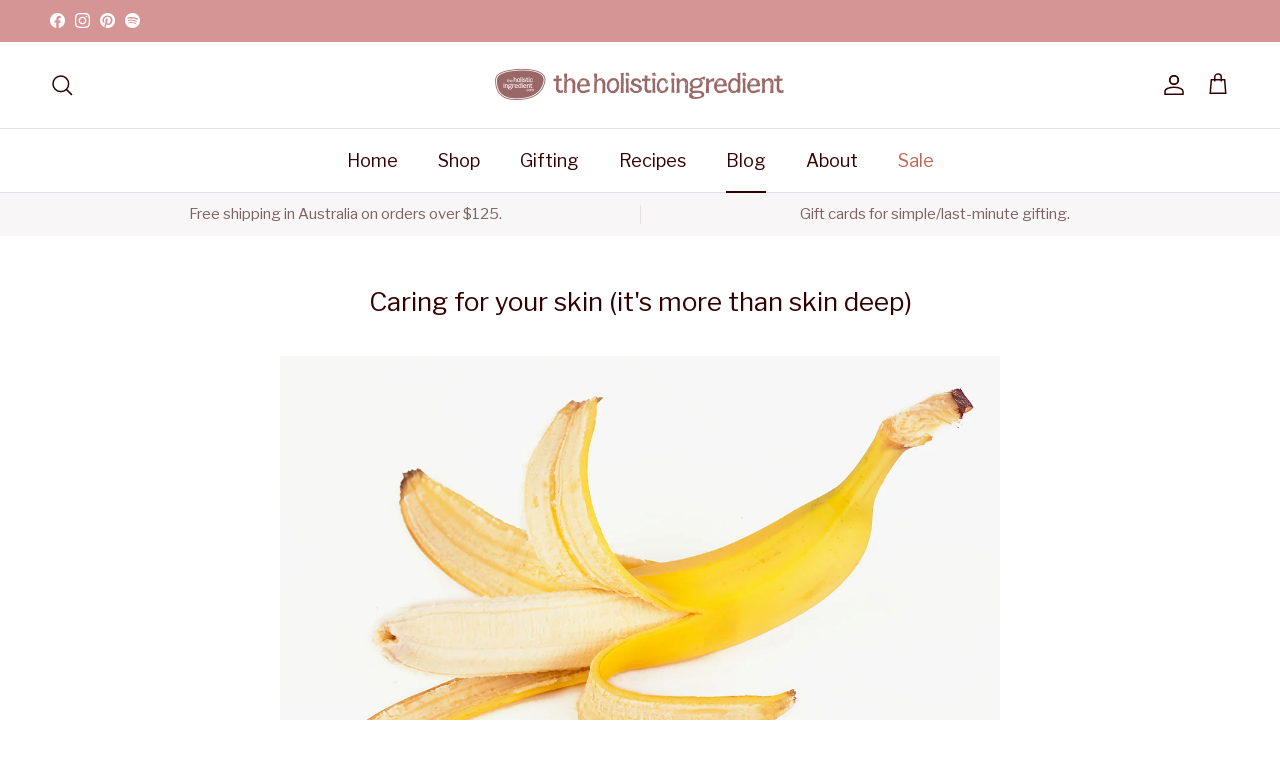

--- FILE ---
content_type: text/html; charset=utf-8
request_url: https://www.theholisticingredient.com/blogs/wholesome-living/10218149-caring-for-your-skin-its-more-than-skin-deep
body_size: 75037
content:
<!doctype html>
<html class="no-js" lang="en" dir="ltr">
<head><meta charset="utf-8">
<meta name="viewport" content="width=device-width,initial-scale=1">
<title>Caring for your skin (it&#39;s more than skin deep) &ndash; The Holistic Ingredient</title><link rel="canonical" href="https://www.theholisticingredient.com/blogs/wholesome-living/10218149-caring-for-your-skin-its-more-than-skin-deep"><link rel="icon" href="//www.theholisticingredient.com/cdn/shop/files/fav_d68f3cce-0397-45cd-bb7a-76ad6c31c1b0.png?crop=center&height=48&v=1688600898&width=48" type="image/png">
  <link rel="apple-touch-icon" href="//www.theholisticingredient.com/cdn/shop/files/fav_d68f3cce-0397-45cd-bb7a-76ad6c31c1b0.png?crop=center&height=180&v=1688600898&width=180"><meta name="description" content="As Jacqueline Evans from Jacqueline Evans Skin Care explains, the condition of your skin is a powerful reflection of just how healthy you are on the inside."><meta property="og:site_name" content="The Holistic Ingredient">
<meta property="og:url" content="https://www.theholisticingredient.com/blogs/wholesome-living/10218149-caring-for-your-skin-its-more-than-skin-deep">
<meta property="og:title" content="Caring for your skin (it&#39;s more than skin deep)">
<meta property="og:type" content="article">
<meta property="og:description" content="As Jacqueline Evans from Jacqueline Evans Skin Care explains, the condition of your skin is a powerful reflection of just how healthy you are on the inside."><meta property="og:image" content="http://www.theholisticingredient.com/cdn/shop/articles/caring-for-your-skin-600x400.webp?crop=center&height=1200&v=1690198041&width=1200">
  <meta property="og:image:secure_url" content="https://www.theholisticingredient.com/cdn/shop/articles/caring-for-your-skin-600x400.webp?crop=center&height=1200&v=1690198041&width=1200">
  <meta property="og:image:width" content="600">
  <meta property="og:image:height" content="400"><meta name="twitter:card" content="summary_large_image">
<meta name="twitter:title" content="Caring for your skin (it&#39;s more than skin deep)">
<meta name="twitter:description" content="As Jacqueline Evans from Jacqueline Evans Skin Care explains, the condition of your skin is a powerful reflection of just how healthy you are on the inside.">
<style>@font-face {
  font-family: "Libre Franklin";
  font-weight: 500;
  font-style: normal;
  font-display: fallback;
  src: url("//www.theholisticingredient.com/cdn/fonts/libre_franklin/librefranklin_n5.9261428336eff957b0a7eb23fe0c9ce37faee0f6.woff2") format("woff2"),
       url("//www.theholisticingredient.com/cdn/fonts/libre_franklin/librefranklin_n5.017cd79179c42e6cced54a81ea8f2b62c04cb72e.woff") format("woff");
}
@font-face {
  font-family: "Libre Franklin";
  font-weight: 700;
  font-style: normal;
  font-display: fallback;
  src: url("//www.theholisticingredient.com/cdn/fonts/libre_franklin/librefranklin_n7.6739620624550b8695d0cc23f92ffd46eb51c7a3.woff2") format("woff2"),
       url("//www.theholisticingredient.com/cdn/fonts/libre_franklin/librefranklin_n7.7cebc205621b23b061b803310af0ad39921ae57d.woff") format("woff");
}
@font-face {
  font-family: "Libre Franklin";
  font-weight: 500;
  font-style: normal;
  font-display: fallback;
  src: url("//www.theholisticingredient.com/cdn/fonts/libre_franklin/librefranklin_n5.9261428336eff957b0a7eb23fe0c9ce37faee0f6.woff2") format("woff2"),
       url("//www.theholisticingredient.com/cdn/fonts/libre_franklin/librefranklin_n5.017cd79179c42e6cced54a81ea8f2b62c04cb72e.woff") format("woff");
}
@font-face {
  font-family: "Libre Franklin";
  font-weight: 500;
  font-style: italic;
  font-display: fallback;
  src: url("//www.theholisticingredient.com/cdn/fonts/libre_franklin/librefranklin_i5.d59b9674e3c3b6d0280301f7f39edfca05dc6630.woff2") format("woff2"),
       url("//www.theholisticingredient.com/cdn/fonts/libre_franklin/librefranklin_i5.12ba54d9f70eae3e3d46e106b5741bf3970927ec.woff") format("woff");
}
@font-face {
  font-family: "Libre Franklin";
  font-weight: 700;
  font-style: italic;
  font-display: fallback;
  src: url("//www.theholisticingredient.com/cdn/fonts/libre_franklin/librefranklin_i7.5cd0952dea701f27d5d0eb294c01347335232ef2.woff2") format("woff2"),
       url("//www.theholisticingredient.com/cdn/fonts/libre_franklin/librefranklin_i7.41af936a1cd17668e4e060c6e0ad838ccf133ddd.woff") format("woff");
}
@font-face {
  font-family: "Libre Franklin";
  font-weight: 400;
  font-style: normal;
  font-display: fallback;
  src: url("//www.theholisticingredient.com/cdn/fonts/libre_franklin/librefranklin_n4.a9b0508e1ffb743a0fd6d0614768959c54a27d86.woff2") format("woff2"),
       url("//www.theholisticingredient.com/cdn/fonts/libre_franklin/librefranklin_n4.948f6f27caf8552b1a9560176e3f14eeb2c6f202.woff") format("woff");
}
@font-face {
  font-family: Montserrat;
  font-weight: 400;
  font-style: normal;
  font-display: fallback;
  src: url("//www.theholisticingredient.com/cdn/fonts/montserrat/montserrat_n4.81949fa0ac9fd2021e16436151e8eaa539321637.woff2") format("woff2"),
       url("//www.theholisticingredient.com/cdn/fonts/montserrat/montserrat_n4.a6c632ca7b62da89c3594789ba828388aac693fe.woff") format("woff");
}
@font-face {
  font-family: "Libre Franklin";
  font-weight: 400;
  font-style: normal;
  font-display: fallback;
  src: url("//www.theholisticingredient.com/cdn/fonts/libre_franklin/librefranklin_n4.a9b0508e1ffb743a0fd6d0614768959c54a27d86.woff2") format("woff2"),
       url("//www.theholisticingredient.com/cdn/fonts/libre_franklin/librefranklin_n4.948f6f27caf8552b1a9560176e3f14eeb2c6f202.woff") format("woff");
}
@font-face {
  font-family: "Libre Franklin";
  font-weight: 600;
  font-style: normal;
  font-display: fallback;
  src: url("//www.theholisticingredient.com/cdn/fonts/libre_franklin/librefranklin_n6.c976b0b721ea92417572301ef17640150832a2b9.woff2") format("woff2"),
       url("//www.theholisticingredient.com/cdn/fonts/libre_franklin/librefranklin_n6.bb41783c980fb0a0dad0f0403cbcc7159efe6030.woff") format("woff");
}
:root {
  --page-container-width:          1480px;
  --reading-container-width:       720px;
  --divider-opacity:               0.14;
  --gutter-large:                  30px;
  --gutter-desktop:                20px;
  --gutter-mobile:                 16px;
  --section-padding:               50px;
  --larger-section-padding:        80px;
  --larger-section-padding-mobile: 60px;
  --largest-section-padding:       110px;
  --aos-animate-duration:          0.6s;

  --base-font-family:              "Libre Franklin", sans-serif;
  --base-font-weight:              500;
  --base-font-style:               normal;
  --heading-font-family:           "Libre Franklin", sans-serif;
  --heading-font-weight:           400;
  --heading-font-style:            normal;
  --logo-font-family:              Montserrat, sans-serif;
  --logo-font-weight:              400;
  --logo-font-style:               normal;
  --nav-font-family:               "Libre Franklin", sans-serif;
  --nav-font-weight:               400;
  --nav-font-style:                normal;

  --base-text-size:15px;
  --base-line-height:              1.6;
  --input-text-size:16px;
  --smaller-text-size-1:12px;
  --smaller-text-size-2:14px;
  --smaller-text-size-3:12px;
  --smaller-text-size-4:11px;
  --larger-text-size:26px;
  --super-large-text-size:46px;
  --super-large-mobile-text-size:21px;
  --larger-mobile-text-size:21px;
  --logo-text-size:26px;--btn-letter-spacing: 0.08em;
    --btn-text-transform: uppercase;
    --button-text-size: 13px;
    --quickbuy-button-text-size: 13;
    --small-feature-link-font-size: 0.75em;
    --input-btn-padding-top:             1.2em;
    --input-btn-padding-bottom:          1.2em;--heading-text-transform:none;
  --nav-text-size:                      18px;
  --mobile-menu-font-weight:            600;

  --body-bg-color:                      255 255 255;
  --bg-color:                           255 255 255;
  --body-text-color:                    124 97 97;
  --text-color:                         124 97 97;

  --header-text-col:                    #330000;--header-text-hover-col:             var(--main-nav-link-hover-col);--header-bg-col:                     #ffffff;
  --heading-color:                     51 0 0;
  --body-heading-color:                51 0 0;
  --heading-divider-col:               #dfe3e8;

  --logo-col:                          #330000;
  --main-nav-bg:                       #ffffff;
  --main-nav-link-col:                 #330000;
  --main-nav-link-hover-col:           #c16452;
  --main-nav-link-featured-col:        #c16452;

  --link-color:                        193 100 82;
  --body-link-color:                   193 100 82;

  --btn-bg-color:                        214 149 149;
  --btn-bg-hover-color:                  225 181 182;
  --btn-border-color:                    214 149 149;
  --btn-border-hover-color:              225 181 182;
  --btn-text-color:                      255 255 255;
  --btn-text-hover-color:                255 255 255;--btn-alt-bg-color:                    255 255 255;
  --btn-alt-text-color:                  35 35 35;
  --btn-alt-border-color:                35 35 35;
  --btn-alt-border-hover-color:          35 35 35;--btn-ter-bg-color:                    235 235 235;
  --btn-ter-text-color:                  67 52 52;
  --btn-ter-bg-hover-color:              214 149 149;
  --btn-ter-text-hover-color:            255 255 255;--btn-border-radius: 3px;--color-scheme-default:                             #ffffff;
  --color-scheme-default-color:                       255 255 255;
  --color-scheme-default-text-color:                  124 97 97;
  --color-scheme-default-head-color:                  51 0 0;
  --color-scheme-default-link-color:                  193 100 82;
  --color-scheme-default-btn-text-color:              255 255 255;
  --color-scheme-default-btn-text-hover-color:        255 255 255;
  --color-scheme-default-btn-bg-color:                214 149 149;
  --color-scheme-default-btn-bg-hover-color:          225 181 182;
  --color-scheme-default-btn-border-color:            214 149 149;
  --color-scheme-default-btn-border-hover-color:      225 181 182;
  --color-scheme-default-btn-alt-text-color:          35 35 35;
  --color-scheme-default-btn-alt-bg-color:            255 255 255;
  --color-scheme-default-btn-alt-border-color:        35 35 35;
  --color-scheme-default-btn-alt-border-hover-color:  35 35 35;

  --color-scheme-1:                             #fcf0f0;
  --color-scheme-1-color:                       252 240 240;
  --color-scheme-1-text-color:                  51 0 0;
  --color-scheme-1-head-color:                  51 0 0;
  --color-scheme-1-link-color:                  193 100 82;
  --color-scheme-1-btn-text-color:              255 255 255;
  --color-scheme-1-btn-text-hover-color:        255 255 255;
  --color-scheme-1-btn-bg-color:                214 149 149;
  --color-scheme-1-btn-bg-hover-color:          225 181 182;
  --color-scheme-1-btn-border-color:            214 149 149;
  --color-scheme-1-btn-border-hover-color:      225 181 182;
  --color-scheme-1-btn-alt-text-color:          51 0 0;
  --color-scheme-1-btn-alt-bg-color:            255 255 255;
  --color-scheme-1-btn-alt-border-color:        51 0 0;
  --color-scheme-1-btn-alt-border-hover-color:  51 0 0;

  --color-scheme-2:                             #ffffff;
  --color-scheme-2-color:                       255 255 255;
  --color-scheme-2-text-color:                  52 52 52;
  --color-scheme-2-head-color:                  52 52 52;
  --color-scheme-2-link-color:                  193 100 82;
  --color-scheme-2-btn-text-color:              255 255 255;
  --color-scheme-2-btn-text-hover-color:        255 255 255;
  --color-scheme-2-btn-bg-color:                214 149 149;
  --color-scheme-2-btn-bg-hover-color:          225 181 182;
  --color-scheme-2-btn-border-color:            214 149 149;
  --color-scheme-2-btn-border-hover-color:      225 181 182;
  --color-scheme-2-btn-alt-text-color:          35 35 35;
  --color-scheme-2-btn-alt-bg-color:            255 255 255;
  --color-scheme-2-btn-alt-border-color:        35 35 35;
  --color-scheme-2-btn-alt-border-hover-color:  35 35 35;

  /* Shop Pay payment terms */
  --payment-terms-background-color:    #ffffff;--quickbuy-bg: 255 255 255;--body-input-background-color:       rgb(var(--body-bg-color));
  --input-background-color:            rgb(var(--body-bg-color));
  --body-input-text-color:             var(--body-text-color);
  --input-text-color:                  var(--body-text-color);
  --body-input-border-color:           rgb(222, 216, 216);
  --input-border-color:                rgb(222, 216, 216);
  --input-border-color-hover:          rgb(183, 168, 168);
  --input-border-color-active:         rgb(124, 97, 97);

  --swatch-cross-svg:                  url("data:image/svg+xml,%3Csvg xmlns='http://www.w3.org/2000/svg' width='240' height='240' viewBox='0 0 24 24' fill='none' stroke='rgb(222, 216, 216)' stroke-width='0.09' preserveAspectRatio='none' %3E%3Cline x1='24' y1='0' x2='0' y2='24'%3E%3C/line%3E%3C/svg%3E");
  --swatch-cross-hover:                url("data:image/svg+xml,%3Csvg xmlns='http://www.w3.org/2000/svg' width='240' height='240' viewBox='0 0 24 24' fill='none' stroke='rgb(183, 168, 168)' stroke-width='0.09' preserveAspectRatio='none' %3E%3Cline x1='24' y1='0' x2='0' y2='24'%3E%3C/line%3E%3C/svg%3E");
  --swatch-cross-active:               url("data:image/svg+xml,%3Csvg xmlns='http://www.w3.org/2000/svg' width='240' height='240' viewBox='0 0 24 24' fill='none' stroke='rgb(124, 97, 97)' stroke-width='0.09' preserveAspectRatio='none' %3E%3Cline x1='24' y1='0' x2='0' y2='24'%3E%3C/line%3E%3C/svg%3E");

  --footer-divider-col:                #d69595;
  --footer-text-col:                   124 97 97;
  --footer-heading-col:                51 0 0;
  --footer-bg:                         #fcf0f0;--product-label-overlay-justify: flex-start;--product-label-overlay-align: flex-start;--product-label-overlay-reduction-text:   #ffffff;
  --product-label-overlay-reduction-bg:     #c16452;
  --product-label-overlay-stock-text:       #ffffff;
  --product-label-overlay-stock-bg:         #d69595;
  --product-label-overlay-new-text:         #ffffff;
  --product-label-overlay-new-bg:           #c16452;
  --product-label-overlay-meta-text:        #c16452;
  --product-label-overlay-meta-bg:          #ffffff;
  --product-label-sale-text:                #c16452;
  --product-label-sold-text:                #330000;
  --product-label-preorder-text:            #c16452;

  --product-block-crop-align:               center;

  
  --product-block-price-align:              flex-start;
  --product-block-price-item-margin-start:  initial;
  --product-block-price-item-margin-end:    .5rem;
  

  --collection-block-image-position:   center center;

  --swatch-picker-image-size:          40px;
  --swatch-crop-align:                 center center;

  --image-overlay-text-color:          255 255 255;--image-overlay-bg:                  rgba(0, 0, 0, 0.11);
  --image-overlay-shadow-start:        rgb(0 0 0 / 0.15);
  --image-overlay-box-opacity:         0.9;.image-overlay--bg-box .text-overlay .text-overlay__text {
      --image-overlay-box-bg: 255 255 255;
      --heading-color: var(--body-heading-color);
      --text-color: var(--body-text-color);
      --link-color: var(--body-link-color);
    }--product-inventory-ok-box-color:            #f2faf0;
  --product-inventory-ok-text-color:           #108043;
  --product-inventory-ok-icon-box-fill-color:  #fff;
  --product-inventory-low-box-color:           #fcf1cd;
  --product-inventory-low-text-color:          #dd9a1a;
  --product-inventory-low-icon-box-fill-color: #fff;
  --product-inventory-low-text-color-channels: 16, 128, 67;
  --product-inventory-ok-text-color-channels:  221, 154, 26;

  --rating-star-color: 193 100 82;
}::selection {
    background: rgb(var(--body-heading-color));
    color: rgb(var(--body-bg-color));
  }
  ::-moz-selection {
    background: rgb(var(--body-heading-color));
    color: rgb(var(--body-bg-color));
  }.use-color-scheme--default {
  --product-label-sale-text:           #c16452;
  --product-label-sold-text:           #330000;
  --product-label-preorder-text:       #c16452;
  --input-background-color:            rgb(var(--body-bg-color));
  --input-text-color:                  var(--body-input-text-color);
  --input-border-color:                rgb(222, 216, 216);
  --input-border-color-hover:          rgb(183, 168, 168);
  --input-border-color-active:         rgb(124, 97, 97);
}.use-color-scheme--1 {
  --product-label-sale-text:           currentColor;
  --product-label-sold-text:           currentColor;
  --product-label-preorder-text:       currentColor;
  --input-background-color:            transparent;
  --input-text-color:                  51 0 0;
  --input-border-color:                rgb(192, 168, 168);
  --input-border-color-hover:          rgb(141, 108, 108);
  --input-border-color-active:         rgb(51, 0, 0);
}</style>

  <link href="//www.theholisticingredient.com/cdn/shop/t/75/assets/main.css?v=61904806820667246591756352904" rel="stylesheet" type="text/css" media="all" />
<link rel="stylesheet" href="//www.theholisticingredient.com/cdn/shop/t/75/assets/swatches.css?v=20601351799048146411763165528" media="print" onload="this.media='all'">
    <noscript><link rel="stylesheet" href="//www.theholisticingredient.com/cdn/shop/t/75/assets/swatches.css?v=20601351799048146411763165528"></noscript><link rel="preload" as="font" href="//www.theholisticingredient.com/cdn/fonts/libre_franklin/librefranklin_n5.9261428336eff957b0a7eb23fe0c9ce37faee0f6.woff2" type="font/woff2" crossorigin><link rel="preload" as="font" href="//www.theholisticingredient.com/cdn/fonts/libre_franklin/librefranklin_n4.a9b0508e1ffb743a0fd6d0614768959c54a27d86.woff2" type="font/woff2" crossorigin><script>
    document.documentElement.className = document.documentElement.className.replace('no-js', 'js');

    window.theme = {
      info: {
        name: 'Symmetry',
        version: '7.2.1'
      },
      device: {
        hasTouch: window.matchMedia('(any-pointer: coarse)').matches,
        hasHover: window.matchMedia('(hover: hover)').matches
      },
      mediaQueries: {
        md: '(min-width: 768px)',
        productMediaCarouselBreak: '(min-width: 1041px)'
      },
      routes: {
        base: 'https://www.theholisticingredient.com',
        cart: '/cart',
        cartAdd: '/cart/add.js',
        cartUpdate: '/cart/update.js',
        predictiveSearch: '/search/suggest'
      },
      strings: {
        cartTermsConfirmation: "You must agree to the terms and conditions before continuing.",
        cartItemsQuantityError: "You can only add [QUANTITY] of this item to your cart.",
        generalSearchViewAll: "View all search results",
        noStock: "Sold out",
        noVariant: "Unavailable",
        productsProductChooseA: "Choose a",
        generalSearchPages: "Pages",
        generalSearchNoResultsWithoutTerms: "Sorry, we couldnʼt find any results",
        shippingCalculator: {
          singleRate: "There is one shipping rate for this destination:",
          multipleRates: "There are multiple shipping rates for this destination:",
          noRates: "We do not ship to this destination."
        }
      },
      settings: {
        moneyWithCurrencyFormat: "${{amount}} AUD",
        cartType: "page",
        afterAddToCart: "drawer",
        quickbuyStyle: "button",
        externalLinksNewTab: true,
        internalLinksSmoothScroll: true
      }
    }

    theme.inlineNavigationCheck = function() {
      var pageHeader = document.querySelector('.pageheader'),
          inlineNavContainer = pageHeader.querySelector('.logo-area__left__inner'),
          inlineNav = inlineNavContainer.querySelector('.navigation--left');
      if (inlineNav && getComputedStyle(inlineNav).display != 'none') {
        var inlineMenuCentered = document.querySelector('.pageheader--layout-inline-menu-center'),
            logoContainer = document.querySelector('.logo-area__middle__inner');
        if(inlineMenuCentered) {
          var rightWidth = document.querySelector('.logo-area__right__inner').clientWidth,
              middleWidth = logoContainer.clientWidth,
              logoArea = document.querySelector('.logo-area'),
              computedLogoAreaStyle = getComputedStyle(logoArea),
              logoAreaInnerWidth = logoArea.clientWidth - Math.ceil(parseFloat(computedLogoAreaStyle.paddingLeft)) - Math.ceil(parseFloat(computedLogoAreaStyle.paddingRight)),
              availableNavWidth = logoAreaInnerWidth - Math.max(rightWidth, middleWidth) * 2 - 40;
          inlineNavContainer.style.maxWidth = availableNavWidth + 'px';
        }

        var firstInlineNavLink = inlineNav.querySelector('.navigation__item:first-child'),
            lastInlineNavLink = inlineNav.querySelector('.navigation__item:last-child');
        if (lastInlineNavLink) {
          var inlineNavWidth = null;
          if(document.querySelector('html[dir=rtl]')) {
            inlineNavWidth = firstInlineNavLink.offsetLeft - lastInlineNavLink.offsetLeft + firstInlineNavLink.offsetWidth;
          } else {
            inlineNavWidth = lastInlineNavLink.offsetLeft - firstInlineNavLink.offsetLeft + lastInlineNavLink.offsetWidth;
          }
          if (inlineNavContainer.offsetWidth >= inlineNavWidth) {
            pageHeader.classList.add('pageheader--layout-inline-permitted');
            var tallLogo = logoContainer.clientHeight > lastInlineNavLink.clientHeight + 20;
            if (tallLogo) {
              inlineNav.classList.add('navigation--tight-underline');
            } else {
              inlineNav.classList.remove('navigation--tight-underline');
            }
          } else {
            pageHeader.classList.remove('pageheader--layout-inline-permitted');
          }
        }
      }
    };

    theme.setInitialHeaderHeightProperty = () => {
      const section = document.querySelector('.section-header');
      if (section) {
        document.documentElement.style.setProperty('--theme-header-height', Math.ceil(section.clientHeight) + 'px');
      }
    };
  </script>

  <script src="//www.theholisticingredient.com/cdn/shop/t/75/assets/main.js?v=10687111318996615711756352905" defer></script>
    <script src="//www.theholisticingredient.com/cdn/shop/t/75/assets/animate-on-scroll.js?v=15249566486942820451756352887" defer></script>
    <link href="//www.theholisticingredient.com/cdn/shop/t/75/assets/animate-on-scroll.css?v=116824741000487223811756352887" rel="stylesheet" type="text/css" media="all" />
  

  <script>window.performance && window.performance.mark && window.performance.mark('shopify.content_for_header.start');</script><meta name="google-site-verification" content="MS7G88sMUHnVK_pdW02ZyXLIop5CKLsP7ozWGsqE-os">
<meta id="shopify-digital-wallet" name="shopify-digital-wallet" content="/2767495/digital_wallets/dialog">
<meta name="shopify-checkout-api-token" content="760059a6da55e9781c5124b11896b8ed">
<meta id="in-context-paypal-metadata" data-shop-id="2767495" data-venmo-supported="false" data-environment="production" data-locale="en_US" data-paypal-v4="true" data-currency="AUD">
<link rel="alternate" type="application/atom+xml" title="Feed" href="http://feeds.feedburner.com/%20TheHolisticIngredient-WholesomeLiving" />
<script async="async" src="/checkouts/internal/preloads.js?locale=en-AU"></script>
<link rel="preconnect" href="https://shop.app" crossorigin="anonymous">
<script async="async" src="https://shop.app/checkouts/internal/preloads.js?locale=en-AU&shop_id=2767495" crossorigin="anonymous"></script>
<script id="apple-pay-shop-capabilities" type="application/json">{"shopId":2767495,"countryCode":"AU","currencyCode":"AUD","merchantCapabilities":["supports3DS"],"merchantId":"gid:\/\/shopify\/Shop\/2767495","merchantName":"The Holistic Ingredient","requiredBillingContactFields":["postalAddress","email"],"requiredShippingContactFields":["postalAddress","email"],"shippingType":"shipping","supportedNetworks":["visa","masterCard","amex","jcb"],"total":{"type":"pending","label":"The Holistic Ingredient","amount":"1.00"},"shopifyPaymentsEnabled":true,"supportsSubscriptions":true}</script>
<script id="shopify-features" type="application/json">{"accessToken":"760059a6da55e9781c5124b11896b8ed","betas":["rich-media-storefront-analytics"],"domain":"www.theholisticingredient.com","predictiveSearch":true,"shopId":2767495,"locale":"en"}</script>
<script>var Shopify = Shopify || {};
Shopify.shop = "the-holistic-ingredient.myshopify.com";
Shopify.locale = "en";
Shopify.currency = {"active":"AUD","rate":"1.0"};
Shopify.country = "AU";
Shopify.theme = {"name":"Production","id":184364367945,"schema_name":"Symmetry","schema_version":"7.2.1","theme_store_id":568,"role":"main"};
Shopify.theme.handle = "null";
Shopify.theme.style = {"id":null,"handle":null};
Shopify.cdnHost = "www.theholisticingredient.com/cdn";
Shopify.routes = Shopify.routes || {};
Shopify.routes.root = "/";</script>
<script type="module">!function(o){(o.Shopify=o.Shopify||{}).modules=!0}(window);</script>
<script>!function(o){function n(){var o=[];function n(){o.push(Array.prototype.slice.apply(arguments))}return n.q=o,n}var t=o.Shopify=o.Shopify||{};t.loadFeatures=n(),t.autoloadFeatures=n()}(window);</script>
<script>
  window.ShopifyPay = window.ShopifyPay || {};
  window.ShopifyPay.apiHost = "shop.app\/pay";
  window.ShopifyPay.redirectState = null;
</script>
<script id="shop-js-analytics" type="application/json">{"pageType":"article"}</script>
<script defer="defer" async type="module" src="//www.theholisticingredient.com/cdn/shopifycloud/shop-js/modules/v2/client.init-shop-cart-sync_BdyHc3Nr.en.esm.js"></script>
<script defer="defer" async type="module" src="//www.theholisticingredient.com/cdn/shopifycloud/shop-js/modules/v2/chunk.common_Daul8nwZ.esm.js"></script>
<script type="module">
  await import("//www.theholisticingredient.com/cdn/shopifycloud/shop-js/modules/v2/client.init-shop-cart-sync_BdyHc3Nr.en.esm.js");
await import("//www.theholisticingredient.com/cdn/shopifycloud/shop-js/modules/v2/chunk.common_Daul8nwZ.esm.js");

  window.Shopify.SignInWithShop?.initShopCartSync?.({"fedCMEnabled":true,"windoidEnabled":true});

</script>
<script>
  window.Shopify = window.Shopify || {};
  if (!window.Shopify.featureAssets) window.Shopify.featureAssets = {};
  window.Shopify.featureAssets['shop-js'] = {"shop-cart-sync":["modules/v2/client.shop-cart-sync_QYOiDySF.en.esm.js","modules/v2/chunk.common_Daul8nwZ.esm.js"],"init-fed-cm":["modules/v2/client.init-fed-cm_DchLp9rc.en.esm.js","modules/v2/chunk.common_Daul8nwZ.esm.js"],"shop-button":["modules/v2/client.shop-button_OV7bAJc5.en.esm.js","modules/v2/chunk.common_Daul8nwZ.esm.js"],"init-windoid":["modules/v2/client.init-windoid_DwxFKQ8e.en.esm.js","modules/v2/chunk.common_Daul8nwZ.esm.js"],"shop-cash-offers":["modules/v2/client.shop-cash-offers_DWtL6Bq3.en.esm.js","modules/v2/chunk.common_Daul8nwZ.esm.js","modules/v2/chunk.modal_CQq8HTM6.esm.js"],"shop-toast-manager":["modules/v2/client.shop-toast-manager_CX9r1SjA.en.esm.js","modules/v2/chunk.common_Daul8nwZ.esm.js"],"init-shop-email-lookup-coordinator":["modules/v2/client.init-shop-email-lookup-coordinator_UhKnw74l.en.esm.js","modules/v2/chunk.common_Daul8nwZ.esm.js"],"pay-button":["modules/v2/client.pay-button_DzxNnLDY.en.esm.js","modules/v2/chunk.common_Daul8nwZ.esm.js"],"avatar":["modules/v2/client.avatar_BTnouDA3.en.esm.js"],"init-shop-cart-sync":["modules/v2/client.init-shop-cart-sync_BdyHc3Nr.en.esm.js","modules/v2/chunk.common_Daul8nwZ.esm.js"],"shop-login-button":["modules/v2/client.shop-login-button_D8B466_1.en.esm.js","modules/v2/chunk.common_Daul8nwZ.esm.js","modules/v2/chunk.modal_CQq8HTM6.esm.js"],"init-customer-accounts-sign-up":["modules/v2/client.init-customer-accounts-sign-up_C8fpPm4i.en.esm.js","modules/v2/client.shop-login-button_D8B466_1.en.esm.js","modules/v2/chunk.common_Daul8nwZ.esm.js","modules/v2/chunk.modal_CQq8HTM6.esm.js"],"init-shop-for-new-customer-accounts":["modules/v2/client.init-shop-for-new-customer-accounts_CVTO0Ztu.en.esm.js","modules/v2/client.shop-login-button_D8B466_1.en.esm.js","modules/v2/chunk.common_Daul8nwZ.esm.js","modules/v2/chunk.modal_CQq8HTM6.esm.js"],"init-customer-accounts":["modules/v2/client.init-customer-accounts_dRgKMfrE.en.esm.js","modules/v2/client.shop-login-button_D8B466_1.en.esm.js","modules/v2/chunk.common_Daul8nwZ.esm.js","modules/v2/chunk.modal_CQq8HTM6.esm.js"],"shop-follow-button":["modules/v2/client.shop-follow-button_CkZpjEct.en.esm.js","modules/v2/chunk.common_Daul8nwZ.esm.js","modules/v2/chunk.modal_CQq8HTM6.esm.js"],"lead-capture":["modules/v2/client.lead-capture_BntHBhfp.en.esm.js","modules/v2/chunk.common_Daul8nwZ.esm.js","modules/v2/chunk.modal_CQq8HTM6.esm.js"],"checkout-modal":["modules/v2/client.checkout-modal_CfxcYbTm.en.esm.js","modules/v2/chunk.common_Daul8nwZ.esm.js","modules/v2/chunk.modal_CQq8HTM6.esm.js"],"shop-login":["modules/v2/client.shop-login_Da4GZ2H6.en.esm.js","modules/v2/chunk.common_Daul8nwZ.esm.js","modules/v2/chunk.modal_CQq8HTM6.esm.js"],"payment-terms":["modules/v2/client.payment-terms_MV4M3zvL.en.esm.js","modules/v2/chunk.common_Daul8nwZ.esm.js","modules/v2/chunk.modal_CQq8HTM6.esm.js"]};
</script>
<script>(function() {
  var isLoaded = false;
  function asyncLoad() {
    if (isLoaded) return;
    isLoaded = true;
    var urls = ["https:\/\/cdn.rebuyengine.com\/onsite\/js\/rebuy.js?shop=the-holistic-ingredient.myshopify.com","https:\/\/cdn.rebuyengine.com\/onsite\/js\/rebuy.js?shop=the-holistic-ingredient.myshopify.com"];
    for (var i = 0; i < urls.length; i++) {
      var s = document.createElement('script');
      s.type = 'text/javascript';
      s.async = true;
      s.src = urls[i];
      var x = document.getElementsByTagName('script')[0];
      x.parentNode.insertBefore(s, x);
    }
  };
  if(window.attachEvent) {
    window.attachEvent('onload', asyncLoad);
  } else {
    window.addEventListener('load', asyncLoad, false);
  }
})();</script>
<script id="__st">var __st={"a":2767495,"offset":39600,"reqid":"fde811ce-87e3-47fa-9284-638c0a4b5548-1769017537","pageurl":"www.theholisticingredient.com\/blogs\/wholesome-living\/10218149-caring-for-your-skin-its-more-than-skin-deep","s":"articles-10218149","u":"4ed7dc26d2c0","p":"article","rtyp":"article","rid":10218149};</script>
<script>window.ShopifyPaypalV4VisibilityTracking = true;</script>
<script id="captcha-bootstrap">!function(){'use strict';const t='contact',e='account',n='new_comment',o=[[t,t],['blogs',n],['comments',n],[t,'customer']],c=[[e,'customer_login'],[e,'guest_login'],[e,'recover_customer_password'],[e,'create_customer']],r=t=>t.map((([t,e])=>`form[action*='/${t}']:not([data-nocaptcha='true']) input[name='form_type'][value='${e}']`)).join(','),a=t=>()=>t?[...document.querySelectorAll(t)].map((t=>t.form)):[];function s(){const t=[...o],e=r(t);return a(e)}const i='password',u='form_key',d=['recaptcha-v3-token','g-recaptcha-response','h-captcha-response',i],f=()=>{try{return window.sessionStorage}catch{return}},m='__shopify_v',_=t=>t.elements[u];function p(t,e,n=!1){try{const o=window.sessionStorage,c=JSON.parse(o.getItem(e)),{data:r}=function(t){const{data:e,action:n}=t;return t[m]||n?{data:e,action:n}:{data:t,action:n}}(c);for(const[e,n]of Object.entries(r))t.elements[e]&&(t.elements[e].value=n);n&&o.removeItem(e)}catch(o){console.error('form repopulation failed',{error:o})}}const l='form_type',E='cptcha';function T(t){t.dataset[E]=!0}const w=window,h=w.document,L='Shopify',v='ce_forms',y='captcha';let A=!1;((t,e)=>{const n=(g='f06e6c50-85a8-45c8-87d0-21a2b65856fe',I='https://cdn.shopify.com/shopifycloud/storefront-forms-hcaptcha/ce_storefront_forms_captcha_hcaptcha.v1.5.2.iife.js',D={infoText:'Protected by hCaptcha',privacyText:'Privacy',termsText:'Terms'},(t,e,n)=>{const o=w[L][v],c=o.bindForm;if(c)return c(t,g,e,D).then(n);var r;o.q.push([[t,g,e,D],n]),r=I,A||(h.body.append(Object.assign(h.createElement('script'),{id:'captcha-provider',async:!0,src:r})),A=!0)});var g,I,D;w[L]=w[L]||{},w[L][v]=w[L][v]||{},w[L][v].q=[],w[L][y]=w[L][y]||{},w[L][y].protect=function(t,e){n(t,void 0,e),T(t)},Object.freeze(w[L][y]),function(t,e,n,w,h,L){const[v,y,A,g]=function(t,e,n){const i=e?o:[],u=t?c:[],d=[...i,...u],f=r(d),m=r(i),_=r(d.filter((([t,e])=>n.includes(e))));return[a(f),a(m),a(_),s()]}(w,h,L),I=t=>{const e=t.target;return e instanceof HTMLFormElement?e:e&&e.form},D=t=>v().includes(t);t.addEventListener('submit',(t=>{const e=I(t);if(!e)return;const n=D(e)&&!e.dataset.hcaptchaBound&&!e.dataset.recaptchaBound,o=_(e),c=g().includes(e)&&(!o||!o.value);(n||c)&&t.preventDefault(),c&&!n&&(function(t){try{if(!f())return;!function(t){const e=f();if(!e)return;const n=_(t);if(!n)return;const o=n.value;o&&e.removeItem(o)}(t);const e=Array.from(Array(32),(()=>Math.random().toString(36)[2])).join('');!function(t,e){_(t)||t.append(Object.assign(document.createElement('input'),{type:'hidden',name:u})),t.elements[u].value=e}(t,e),function(t,e){const n=f();if(!n)return;const o=[...t.querySelectorAll(`input[type='${i}']`)].map((({name:t})=>t)),c=[...d,...o],r={};for(const[a,s]of new FormData(t).entries())c.includes(a)||(r[a]=s);n.setItem(e,JSON.stringify({[m]:1,action:t.action,data:r}))}(t,e)}catch(e){console.error('failed to persist form',e)}}(e),e.submit())}));const S=(t,e)=>{t&&!t.dataset[E]&&(n(t,e.some((e=>e===t))),T(t))};for(const o of['focusin','change'])t.addEventListener(o,(t=>{const e=I(t);D(e)&&S(e,y())}));const B=e.get('form_key'),M=e.get(l),P=B&&M;t.addEventListener('DOMContentLoaded',(()=>{const t=y();if(P)for(const e of t)e.elements[l].value===M&&p(e,B);[...new Set([...A(),...v().filter((t=>'true'===t.dataset.shopifyCaptcha))])].forEach((e=>S(e,t)))}))}(h,new URLSearchParams(w.location.search),n,t,e,['guest_login'])})(!0,!0)}();</script>
<script integrity="sha256-4kQ18oKyAcykRKYeNunJcIwy7WH5gtpwJnB7kiuLZ1E=" data-source-attribution="shopify.loadfeatures" defer="defer" src="//www.theholisticingredient.com/cdn/shopifycloud/storefront/assets/storefront/load_feature-a0a9edcb.js" crossorigin="anonymous"></script>
<script crossorigin="anonymous" defer="defer" src="//www.theholisticingredient.com/cdn/shopifycloud/storefront/assets/shopify_pay/storefront-65b4c6d7.js?v=20250812"></script>
<script data-source-attribution="shopify.dynamic_checkout.dynamic.init">var Shopify=Shopify||{};Shopify.PaymentButton=Shopify.PaymentButton||{isStorefrontPortableWallets:!0,init:function(){window.Shopify.PaymentButton.init=function(){};var t=document.createElement("script");t.src="https://www.theholisticingredient.com/cdn/shopifycloud/portable-wallets/latest/portable-wallets.en.js",t.type="module",document.head.appendChild(t)}};
</script>
<script data-source-attribution="shopify.dynamic_checkout.buyer_consent">
  function portableWalletsHideBuyerConsent(e){var t=document.getElementById("shopify-buyer-consent"),n=document.getElementById("shopify-subscription-policy-button");t&&n&&(t.classList.add("hidden"),t.setAttribute("aria-hidden","true"),n.removeEventListener("click",e))}function portableWalletsShowBuyerConsent(e){var t=document.getElementById("shopify-buyer-consent"),n=document.getElementById("shopify-subscription-policy-button");t&&n&&(t.classList.remove("hidden"),t.removeAttribute("aria-hidden"),n.addEventListener("click",e))}window.Shopify?.PaymentButton&&(window.Shopify.PaymentButton.hideBuyerConsent=portableWalletsHideBuyerConsent,window.Shopify.PaymentButton.showBuyerConsent=portableWalletsShowBuyerConsent);
</script>
<script data-source-attribution="shopify.dynamic_checkout.cart.bootstrap">document.addEventListener("DOMContentLoaded",(function(){function t(){return document.querySelector("shopify-accelerated-checkout-cart, shopify-accelerated-checkout")}if(t())Shopify.PaymentButton.init();else{new MutationObserver((function(e,n){t()&&(Shopify.PaymentButton.init(),n.disconnect())})).observe(document.body,{childList:!0,subtree:!0})}}));
</script>
<link id="shopify-accelerated-checkout-styles" rel="stylesheet" media="screen" href="https://www.theholisticingredient.com/cdn/shopifycloud/portable-wallets/latest/accelerated-checkout-backwards-compat.css" crossorigin="anonymous">
<style id="shopify-accelerated-checkout-cart">
        #shopify-buyer-consent {
  margin-top: 1em;
  display: inline-block;
  width: 100%;
}

#shopify-buyer-consent.hidden {
  display: none;
}

#shopify-subscription-policy-button {
  background: none;
  border: none;
  padding: 0;
  text-decoration: underline;
  font-size: inherit;
  cursor: pointer;
}

#shopify-subscription-policy-button::before {
  box-shadow: none;
}

      </style>

<script>window.performance && window.performance.mark && window.performance.mark('shopify.content_for_header.end');</script>
<!-- CC Custom Head Start --><!-- Google Tag Manager -->
<script>(function(w,d,s,l,i){w[l]=w[l]||[];w[l].push({'gtm.start':
new Date().getTime(),event:'gtm.js'});var f=d.getElementsByTagName(s)[0],
j=d.createElement(s),dl=l!='dataLayer'?'&l='+l:'';j.async=true;j.src=
'https://www.googletagmanager.com/gtm.js?id='+i+dl;f.parentNode.insertBefore(j,f);
})(window,document,'script','dataLayer','GTM-PQ7SGKM9');</script>
<!-- End Google Tag Manager -->
  <!-- Google tag (gtag.js) -->
<script async="" src="https://www.googletagmanager.com/gtag/js?id=AW-11400634474"></script>
<script>
  window.dataLayer = window.dataLayer || [];
  function gtag(){dataLayer.push(arguments);}
  gtag('js', new Date());

  gtag('config', 'AW-11400634474');
</script>
  <meta name="google-site-verification" content="ouiDM_HzohjQBqxXumlyo72i-Ru1VI_v7GmcOVcV60Y">
  <meta name="facebook-domain-verification" content="0p78nxl81mnjmj19zx1zmc28h9yu3m">
  <meta name="robots" content="index, follow">
  <meta name="viewport" content="width=device-width, initial-scale=1.0">
  <script async="" type="text/javascript" src="https://static.klaviyo.com/onsite/js/klaviyo.js?company_id=RcTpNJ"></script>

  <script>
    !function(f,b,e,v,n,t,s)
    {if(f.fbq)return;n=f.fbq=function(){n.callMethod?
    n.callMethod.apply(n,arguments):n.queue.push(arguments)};
    if(!f._fbq)f._fbq=n;n.push=n;n.loaded=!0;n.version='2.0';
    n.queue=[];t=b.createElement(e);t.async=!0;
    t.src=v;s=b.getElementsByTagName(e)[0];
    s.parentNode.insertBefore(t,s)}(window, document,'script',
    'https://connect.facebook.net/en_US/fbevents.js');
    fbq('init', '479938093458019');
    fbq('track', 'PageView');
  </script><!-- CC Custom Head End --><meta name="google-site-verification" content="ercHOT3iel7oxb5OU65Ei-PAmTaYolB2A_qm1j6pyis" />
<!-- BEGIN app block: shopify://apps/uppromote-affiliate/blocks/core-script/64c32457-930d-4cb9-9641-e24c0d9cf1f4 --><!-- BEGIN app snippet: core-metafields-setting --><!--suppress ES6ConvertVarToLetConst -->
<script type="application/json" id="core-uppromote-settings">{"app_env":{"env":"production"},"message_bar_setting":{"referral_enable":0,"referral_content":"You're shopping with {affiliate_name}!","referral_font":"Poppins","referral_font_size":14,"referral_text_color":"#ffffff","referral_background_color":"#D69595","not_referral_enable":0,"not_referral_content":"Enjoy your time.","not_referral_font":"Poppins","not_referral_font_size":14,"not_referral_text_color":"#ffffff","not_referral_background_color":"#338FB1"}}</script>
<script type="application/json" id="core-uppromote-cart">{"note":null,"attributes":{},"original_total_price":0,"total_price":0,"total_discount":0,"total_weight":0.0,"item_count":0,"items":[],"requires_shipping":false,"currency":"AUD","items_subtotal_price":0,"cart_level_discount_applications":[],"checkout_charge_amount":0}</script>
<script id="core-uppromote-quick-store-tracking-vars">
    function getDocumentContext(){const{href:a,hash:b,host:c,hostname:d,origin:e,pathname:f,port:g,protocol:h,search:i}=window.location,j=document.referrer,k=document.characterSet,l=document.title;return{location:{href:a,hash:b,host:c,hostname:d,origin:e,pathname:f,port:g,protocol:h,search:i},referrer:j||document.location.href,characterSet:k,title:l}}function getNavigatorContext(){const{language:a,cookieEnabled:b,languages:c,userAgent:d}=navigator;return{language:a,cookieEnabled:b,languages:c,userAgent:d}}function getWindowContext(){const{innerHeight:a,innerWidth:b,outerHeight:c,outerWidth:d,origin:e,screen:{height:j,width:k},screenX:f,screenY:g,scrollX:h,scrollY:i}=window;return{innerHeight:a,innerWidth:b,outerHeight:c,outerWidth:d,origin:e,screen:{screenHeight:j,screenWidth:k},screenX:f,screenY:g,scrollX:h,scrollY:i,location:getDocumentContext().location}}function getContext(){return{document:getDocumentContext(),navigator:getNavigatorContext(),window:getWindowContext()}}
    if (window.location.href.includes('?sca_ref=')) {
        localStorage.setItem('__up_lastViewedPageContext', JSON.stringify({
            context: getContext(),
            timestamp: new Date().toISOString(),
        }))
    }
</script>

<script id="core-uppromote-setting-booster">
    var UpPromoteCoreSettings = JSON.parse(document.getElementById('core-uppromote-settings').textContent)
    UpPromoteCoreSettings.currentCart = JSON.parse(document.getElementById('core-uppromote-cart')?.textContent || '{}')
    const idToClean = ['core-uppromote-settings', 'core-uppromote-cart', 'core-uppromote-setting-booster', 'core-uppromote-quick-store-tracking-vars']
    idToClean.forEach(id => {
        document.getElementById(id)?.remove()
    })
</script>
<!-- END app snippet -->


<!-- END app block --><!-- BEGIN app block: shopify://apps/super-gift-options/blocks/app-embed/d9b137c5-9d50-4342-a6ed-bbb1ebfb63ce -->
<script async src="https://app.supergiftoptions.com/get_script/?shop_url=the-holistic-ingredient.myshopify.com"></script>


<!-- END app block --><!-- BEGIN app block: shopify://apps/klaviyo-email-marketing-sms/blocks/klaviyo-onsite-embed/2632fe16-c075-4321-a88b-50b567f42507 -->












  <script async src="https://static.klaviyo.com/onsite/js/RcTpNJ/klaviyo.js?company_id=RcTpNJ"></script>
  <script>!function(){if(!window.klaviyo){window._klOnsite=window._klOnsite||[];try{window.klaviyo=new Proxy({},{get:function(n,i){return"push"===i?function(){var n;(n=window._klOnsite).push.apply(n,arguments)}:function(){for(var n=arguments.length,o=new Array(n),w=0;w<n;w++)o[w]=arguments[w];var t="function"==typeof o[o.length-1]?o.pop():void 0,e=new Promise((function(n){window._klOnsite.push([i].concat(o,[function(i){t&&t(i),n(i)}]))}));return e}}})}catch(n){window.klaviyo=window.klaviyo||[],window.klaviyo.push=function(){var n;(n=window._klOnsite).push.apply(n,arguments)}}}}();</script>

  




  <script>
    window.klaviyoReviewsProductDesignMode = false
  </script>







<!-- END app block --><!-- BEGIN app block: shopify://apps/judge-me-reviews/blocks/judgeme_core/61ccd3b1-a9f2-4160-9fe9-4fec8413e5d8 --><!-- Start of Judge.me Core -->






<link rel="dns-prefetch" href="https://cdnwidget.judge.me">
<link rel="dns-prefetch" href="https://cdn.judge.me">
<link rel="dns-prefetch" href="https://cdn1.judge.me">
<link rel="dns-prefetch" href="https://api.judge.me">

<script data-cfasync='false' class='jdgm-settings-script'>window.jdgmSettings={"pagination":5,"disable_web_reviews":false,"badge_no_review_text":"No reviews","badge_n_reviews_text":"{{ n }} review/reviews","badge_star_color":"#d69595","hide_badge_preview_if_no_reviews":true,"badge_hide_text":false,"enforce_center_preview_badge":false,"widget_title":"Customer Reviews","widget_open_form_text":"Write a review","widget_close_form_text":"Cancel review","widget_refresh_page_text":"Refresh page","widget_summary_text":"Based on {{ number_of_reviews }} review/reviews","widget_no_review_text":"Be the first to write a review","widget_name_field_text":"Display name","widget_verified_name_field_text":"Verified Name (public)","widget_name_placeholder_text":"Display name","widget_required_field_error_text":"This field is required.","widget_email_field_text":"Email address","widget_verified_email_field_text":"Verified Email (private, can not be edited)","widget_email_placeholder_text":"Your email address","widget_email_field_error_text":"Please enter a valid email address.","widget_rating_field_text":"Rating","widget_review_title_field_text":"Review Title","widget_review_title_placeholder_text":"Give your review a title","widget_review_body_field_text":"Review content","widget_review_body_placeholder_text":"Start writing here...","widget_pictures_field_text":"Picture/Video (optional)","widget_submit_review_text":"Submit Review","widget_submit_verified_review_text":"Submit Verified Review","widget_submit_success_msg_with_auto_publish":"Thank you! Please refresh the page in a few moments to see your review. You can remove or edit your review by logging into \u003ca href='https://judge.me/login' target='_blank' rel='nofollow noopener'\u003eJudge.me\u003c/a\u003e","widget_submit_success_msg_no_auto_publish":"Thank you! Your review will be published as soon as it is approved by the shop admin. You can remove or edit your review by logging into \u003ca href='https://judge.me/login' target='_blank' rel='nofollow noopener'\u003eJudge.me\u003c/a\u003e","widget_show_default_reviews_out_of_total_text":"Showing {{ n_reviews_shown }} out of {{ n_reviews }} reviews.","widget_show_all_link_text":"Show all","widget_show_less_link_text":"Show less","widget_author_said_text":"{{ reviewer_name }} said:","widget_days_text":"{{ n }} days ago","widget_weeks_text":"{{ n }} week/weeks ago","widget_months_text":"{{ n }} month/months ago","widget_years_text":"{{ n }} year/years ago","widget_yesterday_text":"Yesterday","widget_today_text":"Today","widget_replied_text":"\u003e\u003e {{ shop_name }} replied:","widget_read_more_text":"Read more","widget_reviewer_name_as_initial":"","widget_rating_filter_color":"","widget_rating_filter_see_all_text":"See all reviews","widget_sorting_most_recent_text":"Most Recent","widget_sorting_highest_rating_text":"Highest Rating","widget_sorting_lowest_rating_text":"Lowest Rating","widget_sorting_with_pictures_text":"Only Pictures","widget_sorting_most_helpful_text":"Most Helpful","widget_open_question_form_text":"Ask a question","widget_reviews_subtab_text":"Reviews","widget_questions_subtab_text":"Questions","widget_question_label_text":"Question","widget_answer_label_text":"Answer","widget_question_placeholder_text":"Write your question here","widget_submit_question_text":"Submit Question","widget_question_submit_success_text":"Thank you for your question! We will notify you once it gets answered.","widget_star_color":"#d69595","verified_badge_text":"Verified","verified_badge_bg_color":"","verified_badge_text_color":"","verified_badge_placement":"left-of-reviewer-name","widget_review_max_height":"","widget_hide_border":false,"widget_social_share":false,"widget_thumb":false,"widget_review_location_show":false,"widget_location_format":"country_iso_code","all_reviews_include_out_of_store_products":false,"all_reviews_out_of_store_text":"(out of store)","all_reviews_pagination":100,"all_reviews_product_name_prefix_text":"about","enable_review_pictures":true,"enable_question_anwser":false,"widget_theme":"","review_date_format":"dd/mm/yyyy","default_sort_method":"most-recent","widget_product_reviews_subtab_text":"Product Reviews","widget_shop_reviews_subtab_text":"Shop Reviews","widget_other_products_reviews_text":"Reviews for other products","widget_store_reviews_subtab_text":"Store reviews","widget_no_store_reviews_text":"This store hasn't received any reviews yet","widget_web_restriction_product_reviews_text":"This product hasn't received any reviews yet","widget_no_items_text":"No items found","widget_show_more_text":"Show more","widget_write_a_store_review_text":"Write a review","widget_other_languages_heading":"Reviews in Other Languages","widget_translate_review_text":"Translate review to {{ language }}","widget_translating_review_text":"Translating...","widget_show_original_translation_text":"Show original ({{ language }})","widget_translate_review_failed_text":"Review couldn't be translated.","widget_translate_review_retry_text":"Retry","widget_translate_review_try_again_later_text":"Try again later","show_product_url_for_grouped_product":false,"widget_sorting_pictures_first_text":"Pictures First","show_pictures_on_all_rev_page_mobile":false,"show_pictures_on_all_rev_page_desktop":false,"floating_tab_hide_mobile_install_preference":false,"floating_tab_button_name":"Read Reviews","floating_tab_title":"What customers think of our products.","floating_tab_button_color":"","floating_tab_button_background_color":"","floating_tab_url":"","floating_tab_url_enabled":false,"floating_tab_tab_style":"text","all_reviews_text_badge_text":"Customers rate us {{ shop.metafields.judgeme.all_reviews_rating | round: 1 }}/5 based on {{ shop.metafields.judgeme.all_reviews_count }} reviews.","all_reviews_text_badge_text_branded_style":"{{ shop.metafields.judgeme.all_reviews_rating | round: 1 }} out of 5 stars based on {{ shop.metafields.judgeme.all_reviews_count }} reviews","is_all_reviews_text_badge_a_link":false,"show_stars_for_all_reviews_text_badge":false,"all_reviews_text_badge_url":"","all_reviews_text_style":"text","all_reviews_text_color_style":"judgeme_brand_color","all_reviews_text_color":"#108474","all_reviews_text_show_jm_brand":true,"featured_carousel_show_header":false,"featured_carousel_title":"Let customers speak for us","testimonials_carousel_title":"Customers are saying","videos_carousel_title":"Real customer stories","cards_carousel_title":"Customers are saying","featured_carousel_count_text":"from {{ n }} reviews","featured_carousel_add_link_to_all_reviews_page":false,"featured_carousel_url":"","featured_carousel_show_images":true,"featured_carousel_autoslide_interval":5,"featured_carousel_arrows_on_the_sides":false,"featured_carousel_height":250,"featured_carousel_width":80,"featured_carousel_image_size":0,"featured_carousel_image_height":250,"featured_carousel_arrow_color":"#eeeeee","verified_count_badge_style":"vintage","verified_count_badge_orientation":"horizontal","verified_count_badge_color_style":"judgeme_brand_color","verified_count_badge_color":"#108474","is_verified_count_badge_a_link":false,"verified_count_badge_url":"","verified_count_badge_show_jm_brand":true,"widget_rating_preset_default":5,"widget_first_sub_tab":"product-reviews","widget_show_histogram":true,"widget_histogram_use_custom_color":false,"widget_pagination_use_custom_color":true,"widget_star_use_custom_color":true,"widget_verified_badge_use_custom_color":false,"widget_write_review_use_custom_color":false,"picture_reminder_submit_button":"Upload Pictures","enable_review_videos":false,"mute_video_by_default":false,"widget_sorting_videos_first_text":"Videos First","widget_review_pending_text":"Pending","featured_carousel_items_for_large_screen":3,"social_share_options_order":"Facebook,Twitter","remove_microdata_snippet":true,"disable_json_ld":false,"enable_json_ld_products":false,"preview_badge_show_question_text":false,"preview_badge_no_question_text":"No questions","preview_badge_n_question_text":"{{ number_of_questions }} question/questions","qa_badge_show_icon":false,"qa_badge_position":"same-row","remove_judgeme_branding":true,"widget_add_search_bar":false,"widget_search_bar_placeholder":"Search","widget_sorting_verified_only_text":"Verified only","featured_carousel_theme":"default","featured_carousel_show_rating":true,"featured_carousel_show_title":true,"featured_carousel_show_body":true,"featured_carousel_show_date":false,"featured_carousel_show_reviewer":true,"featured_carousel_show_product":false,"featured_carousel_header_background_color":"#108474","featured_carousel_header_text_color":"#ffffff","featured_carousel_name_product_separator":"reviewed","featured_carousel_full_star_background":"#108474","featured_carousel_empty_star_background":"#dadada","featured_carousel_vertical_theme_background":"#f9fafb","featured_carousel_verified_badge_enable":false,"featured_carousel_verified_badge_color":"#108474","featured_carousel_border_style":"round","featured_carousel_review_line_length_limit":3,"featured_carousel_more_reviews_button_text":"Read more reviews","featured_carousel_view_product_button_text":"View product","all_reviews_page_load_reviews_on":"scroll","all_reviews_page_load_more_text":"Load More Reviews","disable_fb_tab_reviews":false,"enable_ajax_cdn_cache":false,"widget_public_name_text":"displayed publicly like","default_reviewer_name":"John Smith","default_reviewer_name_has_non_latin":true,"widget_reviewer_anonymous":"Anonymous","medals_widget_title":"Judge.me Review Medals","medals_widget_background_color":"#f9fafb","medals_widget_position":"footer_all_pages","medals_widget_border_color":"#f9fafb","medals_widget_verified_text_position":"left","medals_widget_use_monochromatic_version":false,"medals_widget_elements_color":"#108474","show_reviewer_avatar":true,"widget_invalid_yt_video_url_error_text":"Not a YouTube video URL","widget_max_length_field_error_text":"Please enter no more than {0} characters.","widget_show_country_flag":false,"widget_show_collected_via_shop_app":true,"widget_verified_by_shop_badge_style":"light","widget_verified_by_shop_text":"Verified by Shop","widget_show_photo_gallery":false,"widget_load_with_code_splitting":true,"widget_ugc_install_preference":false,"widget_ugc_title":"Made by us, Shared by you","widget_ugc_subtitle":"Tag us to see your picture featured in our page","widget_ugc_arrows_color":"#ffffff","widget_ugc_primary_button_text":"Buy Now","widget_ugc_primary_button_background_color":"#108474","widget_ugc_primary_button_text_color":"#ffffff","widget_ugc_primary_button_border_width":"0","widget_ugc_primary_button_border_style":"none","widget_ugc_primary_button_border_color":"#108474","widget_ugc_primary_button_border_radius":"25","widget_ugc_secondary_button_text":"Load More","widget_ugc_secondary_button_background_color":"#ffffff","widget_ugc_secondary_button_text_color":"#108474","widget_ugc_secondary_button_border_width":"2","widget_ugc_secondary_button_border_style":"solid","widget_ugc_secondary_button_border_color":"#108474","widget_ugc_secondary_button_border_radius":"25","widget_ugc_reviews_button_text":"View Reviews","widget_ugc_reviews_button_background_color":"#ffffff","widget_ugc_reviews_button_text_color":"#108474","widget_ugc_reviews_button_border_width":"2","widget_ugc_reviews_button_border_style":"solid","widget_ugc_reviews_button_border_color":"#108474","widget_ugc_reviews_button_border_radius":"25","widget_ugc_reviews_button_link_to":"judgeme-reviews-page","widget_ugc_show_post_date":true,"widget_ugc_max_width":"800","widget_rating_metafield_value_type":true,"widget_primary_color":"#d69595","widget_enable_secondary_color":false,"widget_secondary_color":"#7c6161","widget_summary_average_rating_text":"{{ average_rating }} out of 5","widget_media_grid_title":"Customer photos \u0026 videos","widget_media_grid_see_more_text":"See more","widget_round_style":false,"widget_show_product_medals":true,"widget_verified_by_judgeme_text":"Verified by Judge.me","widget_show_store_medals":true,"widget_verified_by_judgeme_text_in_store_medals":"Verified by Judge.me","widget_media_field_exceed_quantity_message":"Sorry, we can only accept {{ max_media }} for one review.","widget_media_field_exceed_limit_message":"{{ file_name }} is too large, please select a {{ media_type }} less than {{ size_limit }}MB.","widget_review_submitted_text":"Review Submitted!","widget_question_submitted_text":"Question Submitted!","widget_close_form_text_question":"Cancel","widget_write_your_answer_here_text":"Write your answer here","widget_enabled_branded_link":true,"widget_show_collected_by_judgeme":true,"widget_reviewer_name_color":"","widget_write_review_text_color":"","widget_write_review_bg_color":"","widget_collected_by_judgeme_text":"collected by Judge.me","widget_pagination_type":"load_more","widget_load_more_text":"Load More","widget_load_more_color":"#d69595","widget_full_review_text":"Full Review","widget_read_more_reviews_text":"Read More Reviews","widget_read_questions_text":"Read Questions","widget_questions_and_answers_text":"Questions \u0026 Answers","widget_verified_by_text":"Verified by","widget_verified_text":"Verified","widget_number_of_reviews_text":"{{ number_of_reviews }} reviews","widget_back_button_text":"Back","widget_next_button_text":"Next","widget_custom_forms_filter_button":"Filters","custom_forms_style":"vertical","widget_show_review_information":false,"how_reviews_are_collected":"How reviews are collected?","widget_show_review_keywords":false,"widget_gdpr_statement":"How we use your data: We'll only contact you about the review you left, and only if necessary. By submitting your review, you agree to Judge.me's \u003ca href='https://judge.me/terms' target='_blank' rel='nofollow noopener'\u003eterms\u003c/a\u003e, \u003ca href='https://judge.me/privacy' target='_blank' rel='nofollow noopener'\u003eprivacy\u003c/a\u003e and \u003ca href='https://judge.me/content-policy' target='_blank' rel='nofollow noopener'\u003econtent\u003c/a\u003e policies.","widget_multilingual_sorting_enabled":false,"widget_translate_review_content_enabled":false,"widget_translate_review_content_method":"manual","popup_widget_review_selection":"automatically_with_pictures","popup_widget_round_border_style":true,"popup_widget_show_title":true,"popup_widget_show_body":true,"popup_widget_show_reviewer":false,"popup_widget_show_product":true,"popup_widget_show_pictures":true,"popup_widget_use_review_picture":true,"popup_widget_show_on_home_page":true,"popup_widget_show_on_product_page":true,"popup_widget_show_on_collection_page":true,"popup_widget_show_on_cart_page":true,"popup_widget_position":"bottom_left","popup_widget_first_review_delay":5,"popup_widget_duration":5,"popup_widget_interval":5,"popup_widget_review_count":5,"popup_widget_hide_on_mobile":true,"review_snippet_widget_round_border_style":true,"review_snippet_widget_card_color":"#FFFFFF","review_snippet_widget_slider_arrows_background_color":"#FFFFFF","review_snippet_widget_slider_arrows_color":"#000000","review_snippet_widget_star_color":"#108474","show_product_variant":false,"all_reviews_product_variant_label_text":"Variant: ","widget_show_verified_branding":false,"widget_ai_summary_title":"Customers say","widget_ai_summary_disclaimer":"AI-powered review summary based on recent customer reviews","widget_show_ai_summary":false,"widget_show_ai_summary_bg":false,"widget_show_review_title_input":true,"redirect_reviewers_invited_via_email":"review_widget","request_store_review_after_product_review":false,"request_review_other_products_in_order":false,"review_form_color_scheme":"default","review_form_corner_style":"square","review_form_star_color":{},"review_form_text_color":"#333333","review_form_background_color":"#ffffff","review_form_field_background_color":"#fafafa","review_form_button_color":{},"review_form_button_text_color":"#ffffff","review_form_modal_overlay_color":"#000000","review_content_screen_title_text":"How would you rate this product?","review_content_introduction_text":"We would love it if you would share a bit about your experience.","store_review_form_title_text":"How would you rate this store?","store_review_form_introduction_text":"We would love it if you would share a bit about your experience.","show_review_guidance_text":true,"one_star_review_guidance_text":"Poor","five_star_review_guidance_text":"Great","customer_information_screen_title_text":"About you","customer_information_introduction_text":"Please tell us more about you.","custom_questions_screen_title_text":"Your experience in more detail","custom_questions_introduction_text":"Here are a few questions to help us understand more about your experience.","review_submitted_screen_title_text":"Thanks for your review!","review_submitted_screen_thank_you_text":"We are processing it and it will appear on the store soon.","review_submitted_screen_email_verification_text":"Please confirm your email by clicking the link we just sent you. This helps us keep reviews authentic.","review_submitted_request_store_review_text":"Would you like to share your experience of shopping with us?","review_submitted_review_other_products_text":"Would you like to review these products?","store_review_screen_title_text":"Would you like to share your experience of shopping with us?","store_review_introduction_text":"We value your feedback and use it to improve. Please share any thoughts or suggestions you have.","reviewer_media_screen_title_picture_text":"Share a picture","reviewer_media_introduction_picture_text":"Upload a photo to support your review.","reviewer_media_screen_title_video_text":"Share a video","reviewer_media_introduction_video_text":"Upload a video to support your review.","reviewer_media_screen_title_picture_or_video_text":"Share a picture or video","reviewer_media_introduction_picture_or_video_text":"Upload a photo or video to support your review.","reviewer_media_youtube_url_text":"Paste your Youtube URL here","advanced_settings_next_step_button_text":"Next","advanced_settings_close_review_button_text":"Close","modal_write_review_flow":false,"write_review_flow_required_text":"Required","write_review_flow_privacy_message_text":"We respect your privacy.","write_review_flow_anonymous_text":"Post review as anonymous","write_review_flow_visibility_text":"This won't be visible to other customers.","write_review_flow_multiple_selection_help_text":"Select as many as you like","write_review_flow_single_selection_help_text":"Select one option","write_review_flow_required_field_error_text":"This field is required","write_review_flow_invalid_email_error_text":"Please enter a valid email address","write_review_flow_max_length_error_text":"Max. {{ max_length }} characters.","write_review_flow_media_upload_text":"\u003cb\u003eClick to upload\u003c/b\u003e or drag and drop","write_review_flow_gdpr_statement":"We'll only contact you about your review if necessary. By submitting your review, you agree to our \u003ca href='https://judge.me/terms' target='_blank' rel='nofollow noopener'\u003eterms and conditions\u003c/a\u003e and \u003ca href='https://judge.me/privacy' target='_blank' rel='nofollow noopener'\u003eprivacy policy\u003c/a\u003e.","rating_only_reviews_enabled":false,"show_negative_reviews_help_screen":false,"new_review_flow_help_screen_rating_threshold":3,"negative_review_resolution_screen_title_text":"Tell us more","negative_review_resolution_text":"Your experience matters to us. If there were issues with your purchase, we're here to help. Feel free to reach out to us, we'd love the opportunity to make things right.","negative_review_resolution_button_text":"Contact us","negative_review_resolution_proceed_with_review_text":"Leave a review","negative_review_resolution_subject":"Issue with purchase from {{ shop_name }}.{{ order_name }}","preview_badge_collection_page_install_status":false,"widget_review_custom_css":"","preview_badge_custom_css":"","preview_badge_stars_count":"5-stars","featured_carousel_custom_css":"","floating_tab_custom_css":"","all_reviews_widget_custom_css":"","medals_widget_custom_css":"","verified_badge_custom_css":"","all_reviews_text_custom_css":"","transparency_badges_collected_via_store_invite":false,"transparency_badges_from_another_provider":false,"transparency_badges_collected_from_store_visitor":false,"transparency_badges_collected_by_verified_review_provider":false,"transparency_badges_earned_reward":false,"transparency_badges_collected_via_store_invite_text":"Review collected via store invitation","transparency_badges_from_another_provider_text":"Review collected from another provider","transparency_badges_collected_from_store_visitor_text":"Review collected from a store visitor","transparency_badges_written_in_google_text":"Review written in Google","transparency_badges_written_in_etsy_text":"Review written in Etsy","transparency_badges_written_in_shop_app_text":"Review written in Shop App","transparency_badges_earned_reward_text":"Review earned a reward for future purchase","product_review_widget_per_page":2,"widget_store_review_label_text":"Review about the store","checkout_comment_extension_title_on_product_page":"Customer Comments","checkout_comment_extension_num_latest_comment_show":5,"checkout_comment_extension_format":"name_and_timestamp","checkout_comment_customer_name":"last_initial","checkout_comment_comment_notification":true,"preview_badge_collection_page_install_preference":false,"preview_badge_home_page_install_preference":false,"preview_badge_product_page_install_preference":false,"review_widget_install_preference":"","review_carousel_install_preference":true,"floating_reviews_tab_install_preference":"none","verified_reviews_count_badge_install_preference":false,"all_reviews_text_install_preference":false,"review_widget_best_location":true,"judgeme_medals_install_preference":false,"review_widget_revamp_enabled":false,"review_widget_qna_enabled":false,"review_widget_header_theme":"minimal","review_widget_widget_title_enabled":true,"review_widget_header_text_size":"medium","review_widget_header_text_weight":"regular","review_widget_average_rating_style":"compact","review_widget_bar_chart_enabled":true,"review_widget_bar_chart_type":"numbers","review_widget_bar_chart_style":"standard","review_widget_expanded_media_gallery_enabled":false,"review_widget_reviews_section_theme":"standard","review_widget_image_style":"thumbnails","review_widget_review_image_ratio":"square","review_widget_stars_size":"medium","review_widget_verified_badge":"standard_text","review_widget_review_title_text_size":"medium","review_widget_review_text_size":"medium","review_widget_review_text_length":"medium","review_widget_number_of_columns_desktop":3,"review_widget_carousel_transition_speed":5,"review_widget_custom_questions_answers_display":"always","review_widget_button_text_color":"#FFFFFF","review_widget_text_color":"#000000","review_widget_lighter_text_color":"#7B7B7B","review_widget_corner_styling":"soft","review_widget_review_word_singular":"review","review_widget_review_word_plural":"reviews","review_widget_voting_label":"Helpful?","review_widget_shop_reply_label":"Reply from {{ shop_name }}:","review_widget_filters_title":"Filters","qna_widget_question_word_singular":"Question","qna_widget_question_word_plural":"Questions","qna_widget_answer_reply_label":"Answer from {{ answerer_name }}:","qna_content_screen_title_text":"Ask a question about this product","qna_widget_question_required_field_error_text":"Please enter your question.","qna_widget_flow_gdpr_statement":"We'll only contact you about your question if necessary. By submitting your question, you agree to our \u003ca href='https://judge.me/terms' target='_blank' rel='nofollow noopener'\u003eterms and conditions\u003c/a\u003e and \u003ca href='https://judge.me/privacy' target='_blank' rel='nofollow noopener'\u003eprivacy policy\u003c/a\u003e.","qna_widget_question_submitted_text":"Thanks for your question!","qna_widget_close_form_text_question":"Close","qna_widget_question_submit_success_text":"We’ll notify you by email when your question is answered.","all_reviews_widget_v2025_enabled":false,"all_reviews_widget_v2025_header_theme":"default","all_reviews_widget_v2025_widget_title_enabled":true,"all_reviews_widget_v2025_header_text_size":"medium","all_reviews_widget_v2025_header_text_weight":"regular","all_reviews_widget_v2025_average_rating_style":"compact","all_reviews_widget_v2025_bar_chart_enabled":true,"all_reviews_widget_v2025_bar_chart_type":"numbers","all_reviews_widget_v2025_bar_chart_style":"standard","all_reviews_widget_v2025_expanded_media_gallery_enabled":false,"all_reviews_widget_v2025_show_store_medals":true,"all_reviews_widget_v2025_show_photo_gallery":true,"all_reviews_widget_v2025_show_review_keywords":false,"all_reviews_widget_v2025_show_ai_summary":false,"all_reviews_widget_v2025_show_ai_summary_bg":false,"all_reviews_widget_v2025_add_search_bar":false,"all_reviews_widget_v2025_default_sort_method":"most-recent","all_reviews_widget_v2025_reviews_per_page":10,"all_reviews_widget_v2025_reviews_section_theme":"default","all_reviews_widget_v2025_image_style":"thumbnails","all_reviews_widget_v2025_review_image_ratio":"square","all_reviews_widget_v2025_stars_size":"medium","all_reviews_widget_v2025_verified_badge":"bold_badge","all_reviews_widget_v2025_review_title_text_size":"medium","all_reviews_widget_v2025_review_text_size":"medium","all_reviews_widget_v2025_review_text_length":"medium","all_reviews_widget_v2025_number_of_columns_desktop":3,"all_reviews_widget_v2025_carousel_transition_speed":5,"all_reviews_widget_v2025_custom_questions_answers_display":"always","all_reviews_widget_v2025_show_product_variant":false,"all_reviews_widget_v2025_show_reviewer_avatar":true,"all_reviews_widget_v2025_reviewer_name_as_initial":"","all_reviews_widget_v2025_review_location_show":false,"all_reviews_widget_v2025_location_format":"","all_reviews_widget_v2025_show_country_flag":false,"all_reviews_widget_v2025_verified_by_shop_badge_style":"light","all_reviews_widget_v2025_social_share":false,"all_reviews_widget_v2025_social_share_options_order":"Facebook,Twitter,LinkedIn,Pinterest","all_reviews_widget_v2025_pagination_type":"standard","all_reviews_widget_v2025_button_text_color":"#FFFFFF","all_reviews_widget_v2025_text_color":"#000000","all_reviews_widget_v2025_lighter_text_color":"#7B7B7B","all_reviews_widget_v2025_corner_styling":"soft","all_reviews_widget_v2025_title":"Customer reviews","all_reviews_widget_v2025_ai_summary_title":"Customers say about this store","all_reviews_widget_v2025_no_review_text":"Be the first to write a review","platform":"shopify","branding_url":"https://app.judge.me/reviews/stores/www.theholisticingredient.com","branding_text":"Powered by Judge.me","locale":"en","reply_name":"The Holistic Ingredient","widget_version":"3.0","footer":true,"autopublish":true,"review_dates":true,"enable_custom_form":false,"shop_use_review_site":true,"shop_locale":"en","enable_multi_locales_translations":true,"show_review_title_input":true,"review_verification_email_status":"never","can_be_branded":true,"reply_name_text":"The Holistic Ingredient"};</script> <style class='jdgm-settings-style'>.jdgm-xx{left:0}:root{--jdgm-primary-color: #d69595;--jdgm-secondary-color: rgba(214,149,149,0.1);--jdgm-star-color: #d69595;--jdgm-write-review-text-color: white;--jdgm-write-review-bg-color: #d69595;--jdgm-paginate-color: #d69595;--jdgm-border-radius: 0;--jdgm-reviewer-name-color: #d69595}.jdgm-histogram__bar-content{background-color:#d69595}.jdgm-rev[data-verified-buyer=true] .jdgm-rev__icon.jdgm-rev__icon:after,.jdgm-rev__buyer-badge.jdgm-rev__buyer-badge{color:white;background-color:#d69595}.jdgm-review-widget--small .jdgm-gallery.jdgm-gallery .jdgm-gallery__thumbnail-link:nth-child(8) .jdgm-gallery__thumbnail-wrapper.jdgm-gallery__thumbnail-wrapper:before{content:"See more"}@media only screen and (min-width: 768px){.jdgm-gallery.jdgm-gallery .jdgm-gallery__thumbnail-link:nth-child(8) .jdgm-gallery__thumbnail-wrapper.jdgm-gallery__thumbnail-wrapper:before{content:"See more"}}.jdgm-preview-badge .jdgm-star.jdgm-star{color:#d69595}.jdgm-prev-badge[data-average-rating='0.00']{display:none !important}.jdgm-author-all-initials{display:none !important}.jdgm-author-last-initial{display:none !important}.jdgm-rev-widg__title{visibility:hidden}.jdgm-rev-widg__summary-text{visibility:hidden}.jdgm-prev-badge__text{visibility:hidden}.jdgm-rev__prod-link-prefix:before{content:'about'}.jdgm-rev__variant-label:before{content:'Variant: '}.jdgm-rev__out-of-store-text:before{content:'(out of store)'}@media only screen and (min-width: 768px){.jdgm-rev__pics .jdgm-rev_all-rev-page-picture-separator,.jdgm-rev__pics .jdgm-rev__product-picture{display:none}}@media only screen and (max-width: 768px){.jdgm-rev__pics .jdgm-rev_all-rev-page-picture-separator,.jdgm-rev__pics .jdgm-rev__product-picture{display:none}}.jdgm-preview-badge[data-template="product"]{display:none !important}.jdgm-preview-badge[data-template="collection"]{display:none !important}.jdgm-preview-badge[data-template="index"]{display:none !important}.jdgm-verified-count-badget[data-from-snippet="true"]{display:none !important}.jdgm-all-reviews-text[data-from-snippet="true"]{display:none !important}.jdgm-medals-section[data-from-snippet="true"]{display:none !important}.jdgm-ugc-media-wrapper[data-from-snippet="true"]{display:none !important}.jdgm-rev__transparency-badge[data-badge-type="review_collected_via_store_invitation"]{display:none !important}.jdgm-rev__transparency-badge[data-badge-type="review_collected_from_another_provider"]{display:none !important}.jdgm-rev__transparency-badge[data-badge-type="review_collected_from_store_visitor"]{display:none !important}.jdgm-rev__transparency-badge[data-badge-type="review_written_in_etsy"]{display:none !important}.jdgm-rev__transparency-badge[data-badge-type="review_written_in_google_business"]{display:none !important}.jdgm-rev__transparency-badge[data-badge-type="review_written_in_shop_app"]{display:none !important}.jdgm-rev__transparency-badge[data-badge-type="review_earned_for_future_purchase"]{display:none !important}.jdgm-review-snippet-widget .jdgm-rev-snippet-widget__cards-container .jdgm-rev-snippet-card{border-radius:8px;background:#fff}.jdgm-review-snippet-widget .jdgm-rev-snippet-widget__cards-container .jdgm-rev-snippet-card__rev-rating .jdgm-star{color:#108474}.jdgm-review-snippet-widget .jdgm-rev-snippet-widget__prev-btn,.jdgm-review-snippet-widget .jdgm-rev-snippet-widget__next-btn{border-radius:50%;background:#fff}.jdgm-review-snippet-widget .jdgm-rev-snippet-widget__prev-btn>svg,.jdgm-review-snippet-widget .jdgm-rev-snippet-widget__next-btn>svg{fill:#000}.jdgm-full-rev-modal.rev-snippet-widget .jm-mfp-container .jm-mfp-content,.jdgm-full-rev-modal.rev-snippet-widget .jm-mfp-container .jdgm-full-rev__icon,.jdgm-full-rev-modal.rev-snippet-widget .jm-mfp-container .jdgm-full-rev__pic-img,.jdgm-full-rev-modal.rev-snippet-widget .jm-mfp-container .jdgm-full-rev__reply{border-radius:8px}.jdgm-full-rev-modal.rev-snippet-widget .jm-mfp-container .jdgm-full-rev[data-verified-buyer="true"] .jdgm-full-rev__icon::after{border-radius:8px}.jdgm-full-rev-modal.rev-snippet-widget .jm-mfp-container .jdgm-full-rev .jdgm-rev__buyer-badge{border-radius:calc( 8px / 2 )}.jdgm-full-rev-modal.rev-snippet-widget .jm-mfp-container .jdgm-full-rev .jdgm-full-rev__replier::before{content:'The Holistic Ingredient'}.jdgm-full-rev-modal.rev-snippet-widget .jm-mfp-container .jdgm-full-rev .jdgm-full-rev__product-button{border-radius:calc( 8px * 6 )}
</style> <style class='jdgm-settings-style'></style>

  
  
  
  <style class='jdgm-miracle-styles'>
  @-webkit-keyframes jdgm-spin{0%{-webkit-transform:rotate(0deg);-ms-transform:rotate(0deg);transform:rotate(0deg)}100%{-webkit-transform:rotate(359deg);-ms-transform:rotate(359deg);transform:rotate(359deg)}}@keyframes jdgm-spin{0%{-webkit-transform:rotate(0deg);-ms-transform:rotate(0deg);transform:rotate(0deg)}100%{-webkit-transform:rotate(359deg);-ms-transform:rotate(359deg);transform:rotate(359deg)}}@font-face{font-family:'JudgemeStar';src:url("[data-uri]") format("woff");font-weight:normal;font-style:normal}.jdgm-star{font-family:'JudgemeStar';display:inline !important;text-decoration:none !important;padding:0 4px 0 0 !important;margin:0 !important;font-weight:bold;opacity:1;-webkit-font-smoothing:antialiased;-moz-osx-font-smoothing:grayscale}.jdgm-star:hover{opacity:1}.jdgm-star:last-of-type{padding:0 !important}.jdgm-star.jdgm--on:before{content:"\e000"}.jdgm-star.jdgm--off:before{content:"\e001"}.jdgm-star.jdgm--half:before{content:"\e002"}.jdgm-widget *{margin:0;line-height:1.4;-webkit-box-sizing:border-box;-moz-box-sizing:border-box;box-sizing:border-box;-webkit-overflow-scrolling:touch}.jdgm-hidden{display:none !important;visibility:hidden !important}.jdgm-temp-hidden{display:none}.jdgm-spinner{width:40px;height:40px;margin:auto;border-radius:50%;border-top:2px solid #eee;border-right:2px solid #eee;border-bottom:2px solid #eee;border-left:2px solid #ccc;-webkit-animation:jdgm-spin 0.8s infinite linear;animation:jdgm-spin 0.8s infinite linear}.jdgm-prev-badge{display:block !important}

</style>


  
  
   


<script data-cfasync='false' class='jdgm-script'>
!function(e){window.jdgm=window.jdgm||{},jdgm.CDN_HOST="https://cdnwidget.judge.me/",jdgm.CDN_HOST_ALT="https://cdn2.judge.me/cdn/widget_frontend/",jdgm.API_HOST="https://api.judge.me/",jdgm.CDN_BASE_URL="https://cdn.shopify.com/extensions/019be17e-f3a5-7af8-ad6f-79a9f502fb85/judgeme-extensions-305/assets/",
jdgm.docReady=function(d){(e.attachEvent?"complete"===e.readyState:"loading"!==e.readyState)?
setTimeout(d,0):e.addEventListener("DOMContentLoaded",d)},jdgm.loadCSS=function(d,t,o,a){
!o&&jdgm.loadCSS.requestedUrls.indexOf(d)>=0||(jdgm.loadCSS.requestedUrls.push(d),
(a=e.createElement("link")).rel="stylesheet",a.class="jdgm-stylesheet",a.media="nope!",
a.href=d,a.onload=function(){this.media="all",t&&setTimeout(t)},e.body.appendChild(a))},
jdgm.loadCSS.requestedUrls=[],jdgm.loadJS=function(e,d){var t=new XMLHttpRequest;
t.onreadystatechange=function(){4===t.readyState&&(Function(t.response)(),d&&d(t.response))},
t.open("GET",e),t.onerror=function(){if(e.indexOf(jdgm.CDN_HOST)===0&&jdgm.CDN_HOST_ALT!==jdgm.CDN_HOST){var f=e.replace(jdgm.CDN_HOST,jdgm.CDN_HOST_ALT);jdgm.loadJS(f,d)}},t.send()},jdgm.docReady((function(){(window.jdgmLoadCSS||e.querySelectorAll(
".jdgm-widget, .jdgm-all-reviews-page").length>0)&&(jdgmSettings.widget_load_with_code_splitting?
parseFloat(jdgmSettings.widget_version)>=3?jdgm.loadCSS(jdgm.CDN_HOST+"widget_v3/base.css"):
jdgm.loadCSS(jdgm.CDN_HOST+"widget/base.css"):jdgm.loadCSS(jdgm.CDN_HOST+"shopify_v2.css"),
jdgm.loadJS(jdgm.CDN_HOST+"loa"+"der.js"))}))}(document);
</script>
<noscript><link rel="stylesheet" type="text/css" media="all" href="https://cdnwidget.judge.me/shopify_v2.css"></noscript>

<!-- BEGIN app snippet: theme_fix_tags --><script>
  (function() {
    var jdgmThemeFixes = null;
    if (!jdgmThemeFixes) return;
    var thisThemeFix = jdgmThemeFixes[Shopify.theme.id];
    if (!thisThemeFix) return;

    if (thisThemeFix.html) {
      document.addEventListener("DOMContentLoaded", function() {
        var htmlDiv = document.createElement('div');
        htmlDiv.classList.add('jdgm-theme-fix-html');
        htmlDiv.innerHTML = thisThemeFix.html;
        document.body.append(htmlDiv);
      });
    };

    if (thisThemeFix.css) {
      var styleTag = document.createElement('style');
      styleTag.classList.add('jdgm-theme-fix-style');
      styleTag.innerHTML = thisThemeFix.css;
      document.head.append(styleTag);
    };

    if (thisThemeFix.js) {
      var scriptTag = document.createElement('script');
      scriptTag.classList.add('jdgm-theme-fix-script');
      scriptTag.innerHTML = thisThemeFix.js;
      document.head.append(scriptTag);
    };
  })();
</script>
<!-- END app snippet -->
<!-- End of Judge.me Core -->



<!-- END app block --><script src="https://cdn.shopify.com/extensions/019bdee1-a01e-7784-8dda-67e27c4ae6f0/app-106/assets/core.min.js" type="text/javascript" defer="defer"></script>
<script src="https://cdn.shopify.com/extensions/019be17e-f3a5-7af8-ad6f-79a9f502fb85/judgeme-extensions-305/assets/loader.js" type="text/javascript" defer="defer"></script>
<link href="https://monorail-edge.shopifysvc.com" rel="dns-prefetch">
<script>(function(){if ("sendBeacon" in navigator && "performance" in window) {try {var session_token_from_headers = performance.getEntriesByType('navigation')[0].serverTiming.find(x => x.name == '_s').description;} catch {var session_token_from_headers = undefined;}var session_cookie_matches = document.cookie.match(/_shopify_s=([^;]*)/);var session_token_from_cookie = session_cookie_matches && session_cookie_matches.length === 2 ? session_cookie_matches[1] : "";var session_token = session_token_from_headers || session_token_from_cookie || "";function handle_abandonment_event(e) {var entries = performance.getEntries().filter(function(entry) {return /monorail-edge.shopifysvc.com/.test(entry.name);});if (!window.abandonment_tracked && entries.length === 0) {window.abandonment_tracked = true;var currentMs = Date.now();var navigation_start = performance.timing.navigationStart;var payload = {shop_id: 2767495,url: window.location.href,navigation_start,duration: currentMs - navigation_start,session_token,page_type: "article"};window.navigator.sendBeacon("https://monorail-edge.shopifysvc.com/v1/produce", JSON.stringify({schema_id: "online_store_buyer_site_abandonment/1.1",payload: payload,metadata: {event_created_at_ms: currentMs,event_sent_at_ms: currentMs}}));}}window.addEventListener('pagehide', handle_abandonment_event);}}());</script>
<script id="web-pixels-manager-setup">(function e(e,d,r,n,o){if(void 0===o&&(o={}),!Boolean(null===(a=null===(i=window.Shopify)||void 0===i?void 0:i.analytics)||void 0===a?void 0:a.replayQueue)){var i,a;window.Shopify=window.Shopify||{};var t=window.Shopify;t.analytics=t.analytics||{};var s=t.analytics;s.replayQueue=[],s.publish=function(e,d,r){return s.replayQueue.push([e,d,r]),!0};try{self.performance.mark("wpm:start")}catch(e){}var l=function(){var e={modern:/Edge?\/(1{2}[4-9]|1[2-9]\d|[2-9]\d{2}|\d{4,})\.\d+(\.\d+|)|Firefox\/(1{2}[4-9]|1[2-9]\d|[2-9]\d{2}|\d{4,})\.\d+(\.\d+|)|Chrom(ium|e)\/(9{2}|\d{3,})\.\d+(\.\d+|)|(Maci|X1{2}).+ Version\/(15\.\d+|(1[6-9]|[2-9]\d|\d{3,})\.\d+)([,.]\d+|)( \(\w+\)|)( Mobile\/\w+|) Safari\/|Chrome.+OPR\/(9{2}|\d{3,})\.\d+\.\d+|(CPU[ +]OS|iPhone[ +]OS|CPU[ +]iPhone|CPU IPhone OS|CPU iPad OS)[ +]+(15[._]\d+|(1[6-9]|[2-9]\d|\d{3,})[._]\d+)([._]\d+|)|Android:?[ /-](13[3-9]|1[4-9]\d|[2-9]\d{2}|\d{4,})(\.\d+|)(\.\d+|)|Android.+Firefox\/(13[5-9]|1[4-9]\d|[2-9]\d{2}|\d{4,})\.\d+(\.\d+|)|Android.+Chrom(ium|e)\/(13[3-9]|1[4-9]\d|[2-9]\d{2}|\d{4,})\.\d+(\.\d+|)|SamsungBrowser\/([2-9]\d|\d{3,})\.\d+/,legacy:/Edge?\/(1[6-9]|[2-9]\d|\d{3,})\.\d+(\.\d+|)|Firefox\/(5[4-9]|[6-9]\d|\d{3,})\.\d+(\.\d+|)|Chrom(ium|e)\/(5[1-9]|[6-9]\d|\d{3,})\.\d+(\.\d+|)([\d.]+$|.*Safari\/(?![\d.]+ Edge\/[\d.]+$))|(Maci|X1{2}).+ Version\/(10\.\d+|(1[1-9]|[2-9]\d|\d{3,})\.\d+)([,.]\d+|)( \(\w+\)|)( Mobile\/\w+|) Safari\/|Chrome.+OPR\/(3[89]|[4-9]\d|\d{3,})\.\d+\.\d+|(CPU[ +]OS|iPhone[ +]OS|CPU[ +]iPhone|CPU IPhone OS|CPU iPad OS)[ +]+(10[._]\d+|(1[1-9]|[2-9]\d|\d{3,})[._]\d+)([._]\d+|)|Android:?[ /-](13[3-9]|1[4-9]\d|[2-9]\d{2}|\d{4,})(\.\d+|)(\.\d+|)|Mobile Safari.+OPR\/([89]\d|\d{3,})\.\d+\.\d+|Android.+Firefox\/(13[5-9]|1[4-9]\d|[2-9]\d{2}|\d{4,})\.\d+(\.\d+|)|Android.+Chrom(ium|e)\/(13[3-9]|1[4-9]\d|[2-9]\d{2}|\d{4,})\.\d+(\.\d+|)|Android.+(UC? ?Browser|UCWEB|U3)[ /]?(15\.([5-9]|\d{2,})|(1[6-9]|[2-9]\d|\d{3,})\.\d+)\.\d+|SamsungBrowser\/(5\.\d+|([6-9]|\d{2,})\.\d+)|Android.+MQ{2}Browser\/(14(\.(9|\d{2,})|)|(1[5-9]|[2-9]\d|\d{3,})(\.\d+|))(\.\d+|)|K[Aa][Ii]OS\/(3\.\d+|([4-9]|\d{2,})\.\d+)(\.\d+|)/},d=e.modern,r=e.legacy,n=navigator.userAgent;return n.match(d)?"modern":n.match(r)?"legacy":"unknown"}(),u="modern"===l?"modern":"legacy",c=(null!=n?n:{modern:"",legacy:""})[u],f=function(e){return[e.baseUrl,"/wpm","/b",e.hashVersion,"modern"===e.buildTarget?"m":"l",".js"].join("")}({baseUrl:d,hashVersion:r,buildTarget:u}),m=function(e){var d=e.version,r=e.bundleTarget,n=e.surface,o=e.pageUrl,i=e.monorailEndpoint;return{emit:function(e){var a=e.status,t=e.errorMsg,s=(new Date).getTime(),l=JSON.stringify({metadata:{event_sent_at_ms:s},events:[{schema_id:"web_pixels_manager_load/3.1",payload:{version:d,bundle_target:r,page_url:o,status:a,surface:n,error_msg:t},metadata:{event_created_at_ms:s}}]});if(!i)return console&&console.warn&&console.warn("[Web Pixels Manager] No Monorail endpoint provided, skipping logging."),!1;try{return self.navigator.sendBeacon.bind(self.navigator)(i,l)}catch(e){}var u=new XMLHttpRequest;try{return u.open("POST",i,!0),u.setRequestHeader("Content-Type","text/plain"),u.send(l),!0}catch(e){return console&&console.warn&&console.warn("[Web Pixels Manager] Got an unhandled error while logging to Monorail."),!1}}}}({version:r,bundleTarget:l,surface:e.surface,pageUrl:self.location.href,monorailEndpoint:e.monorailEndpoint});try{o.browserTarget=l,function(e){var d=e.src,r=e.async,n=void 0===r||r,o=e.onload,i=e.onerror,a=e.sri,t=e.scriptDataAttributes,s=void 0===t?{}:t,l=document.createElement("script"),u=document.querySelector("head"),c=document.querySelector("body");if(l.async=n,l.src=d,a&&(l.integrity=a,l.crossOrigin="anonymous"),s)for(var f in s)if(Object.prototype.hasOwnProperty.call(s,f))try{l.dataset[f]=s[f]}catch(e){}if(o&&l.addEventListener("load",o),i&&l.addEventListener("error",i),u)u.appendChild(l);else{if(!c)throw new Error("Did not find a head or body element to append the script");c.appendChild(l)}}({src:f,async:!0,onload:function(){if(!function(){var e,d;return Boolean(null===(d=null===(e=window.Shopify)||void 0===e?void 0:e.analytics)||void 0===d?void 0:d.initialized)}()){var d=window.webPixelsManager.init(e)||void 0;if(d){var r=window.Shopify.analytics;r.replayQueue.forEach((function(e){var r=e[0],n=e[1],o=e[2];d.publishCustomEvent(r,n,o)})),r.replayQueue=[],r.publish=d.publishCustomEvent,r.visitor=d.visitor,r.initialized=!0}}},onerror:function(){return m.emit({status:"failed",errorMsg:"".concat(f," has failed to load")})},sri:function(e){var d=/^sha384-[A-Za-z0-9+/=]+$/;return"string"==typeof e&&d.test(e)}(c)?c:"",scriptDataAttributes:o}),m.emit({status:"loading"})}catch(e){m.emit({status:"failed",errorMsg:(null==e?void 0:e.message)||"Unknown error"})}}})({shopId: 2767495,storefrontBaseUrl: "https://www.theholisticingredient.com",extensionsBaseUrl: "https://extensions.shopifycdn.com/cdn/shopifycloud/web-pixels-manager",monorailEndpoint: "https://monorail-edge.shopifysvc.com/unstable/produce_batch",surface: "storefront-renderer",enabledBetaFlags: ["2dca8a86"],webPixelsConfigList: [{"id":"2591686729","configuration":"{\"accountID\":\"RcTpNJ\",\"webPixelConfig\":\"eyJlbmFibGVBZGRlZFRvQ2FydEV2ZW50cyI6IHRydWV9\"}","eventPayloadVersion":"v1","runtimeContext":"STRICT","scriptVersion":"524f6c1ee37bacdca7657a665bdca589","type":"APP","apiClientId":123074,"privacyPurposes":["ANALYTICS","MARKETING"],"dataSharingAdjustments":{"protectedCustomerApprovalScopes":["read_customer_address","read_customer_email","read_customer_name","read_customer_personal_data","read_customer_phone"]}},{"id":"2052194377","configuration":"{\"webPixelName\":\"Judge.me\"}","eventPayloadVersion":"v1","runtimeContext":"STRICT","scriptVersion":"34ad157958823915625854214640f0bf","type":"APP","apiClientId":683015,"privacyPurposes":["ANALYTICS"],"dataSharingAdjustments":{"protectedCustomerApprovalScopes":["read_customer_email","read_customer_name","read_customer_personal_data","read_customer_phone"]}},{"id":"1950548041","configuration":"{\"shopId\":\"209635\",\"env\":\"production\",\"metaData\":\"[]\"}","eventPayloadVersion":"v1","runtimeContext":"STRICT","scriptVersion":"bfd9a967c6567947e7b2121ef63afeee","type":"APP","apiClientId":2773553,"privacyPurposes":[],"dataSharingAdjustments":{"protectedCustomerApprovalScopes":["read_customer_address","read_customer_email","read_customer_name","read_customer_personal_data","read_customer_phone"]}},{"id":"370114633","configuration":"{\"config\":\"{\\\"pixel_id\\\":\\\"G-7LZ0BW851W\\\",\\\"target_country\\\":\\\"AU\\\",\\\"gtag_events\\\":[{\\\"type\\\":\\\"search\\\",\\\"action_label\\\":\\\"G-7LZ0BW851W\\\"},{\\\"type\\\":\\\"begin_checkout\\\",\\\"action_label\\\":\\\"G-7LZ0BW851W\\\"},{\\\"type\\\":\\\"view_item\\\",\\\"action_label\\\":[\\\"G-7LZ0BW851W\\\",\\\"MC-Q0N0XB8V1P\\\"]},{\\\"type\\\":\\\"purchase\\\",\\\"action_label\\\":[\\\"G-7LZ0BW851W\\\",\\\"MC-Q0N0XB8V1P\\\"]},{\\\"type\\\":\\\"page_view\\\",\\\"action_label\\\":[\\\"G-7LZ0BW851W\\\",\\\"MC-Q0N0XB8V1P\\\"]},{\\\"type\\\":\\\"add_payment_info\\\",\\\"action_label\\\":\\\"G-7LZ0BW851W\\\"},{\\\"type\\\":\\\"add_to_cart\\\",\\\"action_label\\\":\\\"G-7LZ0BW851W\\\"}],\\\"enable_monitoring_mode\\\":false}\"}","eventPayloadVersion":"v1","runtimeContext":"OPEN","scriptVersion":"b2a88bafab3e21179ed38636efcd8a93","type":"APP","apiClientId":1780363,"privacyPurposes":[],"dataSharingAdjustments":{"protectedCustomerApprovalScopes":["read_customer_address","read_customer_email","read_customer_name","read_customer_personal_data","read_customer_phone"]}},{"id":"143392841","configuration":"{\"pixel_id\":\"982129165224880\",\"pixel_type\":\"facebook_pixel\",\"metaapp_system_user_token\":\"-\"}","eventPayloadVersion":"v1","runtimeContext":"OPEN","scriptVersion":"ca16bc87fe92b6042fbaa3acc2fbdaa6","type":"APP","apiClientId":2329312,"privacyPurposes":["ANALYTICS","MARKETING","SALE_OF_DATA"],"dataSharingAdjustments":{"protectedCustomerApprovalScopes":["read_customer_address","read_customer_email","read_customer_name","read_customer_personal_data","read_customer_phone"]}},{"id":"shopify-app-pixel","configuration":"{}","eventPayloadVersion":"v1","runtimeContext":"STRICT","scriptVersion":"0450","apiClientId":"shopify-pixel","type":"APP","privacyPurposes":["ANALYTICS","MARKETING"]},{"id":"shopify-custom-pixel","eventPayloadVersion":"v1","runtimeContext":"LAX","scriptVersion":"0450","apiClientId":"shopify-pixel","type":"CUSTOM","privacyPurposes":["ANALYTICS","MARKETING"]}],isMerchantRequest: false,initData: {"shop":{"name":"The Holistic Ingredient","paymentSettings":{"currencyCode":"AUD"},"myshopifyDomain":"the-holistic-ingredient.myshopify.com","countryCode":"AU","storefrontUrl":"https:\/\/www.theholisticingredient.com"},"customer":null,"cart":null,"checkout":null,"productVariants":[],"purchasingCompany":null},},"https://www.theholisticingredient.com/cdn","fcfee988w5aeb613cpc8e4bc33m6693e112",{"modern":"","legacy":""},{"shopId":"2767495","storefrontBaseUrl":"https:\/\/www.theholisticingredient.com","extensionBaseUrl":"https:\/\/extensions.shopifycdn.com\/cdn\/shopifycloud\/web-pixels-manager","surface":"storefront-renderer","enabledBetaFlags":"[\"2dca8a86\"]","isMerchantRequest":"false","hashVersion":"fcfee988w5aeb613cpc8e4bc33m6693e112","publish":"custom","events":"[[\"page_viewed\",{}]]"});</script><script>
  window.ShopifyAnalytics = window.ShopifyAnalytics || {};
  window.ShopifyAnalytics.meta = window.ShopifyAnalytics.meta || {};
  window.ShopifyAnalytics.meta.currency = 'AUD';
  var meta = {"page":{"pageType":"article","resourceType":"article","resourceId":10218149,"requestId":"fde811ce-87e3-47fa-9284-638c0a4b5548-1769017537"}};
  for (var attr in meta) {
    window.ShopifyAnalytics.meta[attr] = meta[attr];
  }
</script>
<script class="analytics">
  (function () {
    var customDocumentWrite = function(content) {
      var jquery = null;

      if (window.jQuery) {
        jquery = window.jQuery;
      } else if (window.Checkout && window.Checkout.$) {
        jquery = window.Checkout.$;
      }

      if (jquery) {
        jquery('body').append(content);
      }
    };

    var hasLoggedConversion = function(token) {
      if (token) {
        return document.cookie.indexOf('loggedConversion=' + token) !== -1;
      }
      return false;
    }

    var setCookieIfConversion = function(token) {
      if (token) {
        var twoMonthsFromNow = new Date(Date.now());
        twoMonthsFromNow.setMonth(twoMonthsFromNow.getMonth() + 2);

        document.cookie = 'loggedConversion=' + token + '; expires=' + twoMonthsFromNow;
      }
    }

    var trekkie = window.ShopifyAnalytics.lib = window.trekkie = window.trekkie || [];
    if (trekkie.integrations) {
      return;
    }
    trekkie.methods = [
      'identify',
      'page',
      'ready',
      'track',
      'trackForm',
      'trackLink'
    ];
    trekkie.factory = function(method) {
      return function() {
        var args = Array.prototype.slice.call(arguments);
        args.unshift(method);
        trekkie.push(args);
        return trekkie;
      };
    };
    for (var i = 0; i < trekkie.methods.length; i++) {
      var key = trekkie.methods[i];
      trekkie[key] = trekkie.factory(key);
    }
    trekkie.load = function(config) {
      trekkie.config = config || {};
      trekkie.config.initialDocumentCookie = document.cookie;
      var first = document.getElementsByTagName('script')[0];
      var script = document.createElement('script');
      script.type = 'text/javascript';
      script.onerror = function(e) {
        var scriptFallback = document.createElement('script');
        scriptFallback.type = 'text/javascript';
        scriptFallback.onerror = function(error) {
                var Monorail = {
      produce: function produce(monorailDomain, schemaId, payload) {
        var currentMs = new Date().getTime();
        var event = {
          schema_id: schemaId,
          payload: payload,
          metadata: {
            event_created_at_ms: currentMs,
            event_sent_at_ms: currentMs
          }
        };
        return Monorail.sendRequest("https://" + monorailDomain + "/v1/produce", JSON.stringify(event));
      },
      sendRequest: function sendRequest(endpointUrl, payload) {
        // Try the sendBeacon API
        if (window && window.navigator && typeof window.navigator.sendBeacon === 'function' && typeof window.Blob === 'function' && !Monorail.isIos12()) {
          var blobData = new window.Blob([payload], {
            type: 'text/plain'
          });

          if (window.navigator.sendBeacon(endpointUrl, blobData)) {
            return true;
          } // sendBeacon was not successful

        } // XHR beacon

        var xhr = new XMLHttpRequest();

        try {
          xhr.open('POST', endpointUrl);
          xhr.setRequestHeader('Content-Type', 'text/plain');
          xhr.send(payload);
        } catch (e) {
          console.log(e);
        }

        return false;
      },
      isIos12: function isIos12() {
        return window.navigator.userAgent.lastIndexOf('iPhone; CPU iPhone OS 12_') !== -1 || window.navigator.userAgent.lastIndexOf('iPad; CPU OS 12_') !== -1;
      }
    };
    Monorail.produce('monorail-edge.shopifysvc.com',
      'trekkie_storefront_load_errors/1.1',
      {shop_id: 2767495,
      theme_id: 184364367945,
      app_name: "storefront",
      context_url: window.location.href,
      source_url: "//www.theholisticingredient.com/cdn/s/trekkie.storefront.cd680fe47e6c39ca5d5df5f0a32d569bc48c0f27.min.js"});

        };
        scriptFallback.async = true;
        scriptFallback.src = '//www.theholisticingredient.com/cdn/s/trekkie.storefront.cd680fe47e6c39ca5d5df5f0a32d569bc48c0f27.min.js';
        first.parentNode.insertBefore(scriptFallback, first);
      };
      script.async = true;
      script.src = '//www.theholisticingredient.com/cdn/s/trekkie.storefront.cd680fe47e6c39ca5d5df5f0a32d569bc48c0f27.min.js';
      first.parentNode.insertBefore(script, first);
    };
    trekkie.load(
      {"Trekkie":{"appName":"storefront","development":false,"defaultAttributes":{"shopId":2767495,"isMerchantRequest":null,"themeId":184364367945,"themeCityHash":"13614491967540916539","contentLanguage":"en","currency":"AUD","eventMetadataId":"97e46106-09e6-4e97-b9f1-c36d1ea91934"},"isServerSideCookieWritingEnabled":true,"monorailRegion":"shop_domain","enabledBetaFlags":["65f19447"]},"Session Attribution":{},"S2S":{"facebookCapiEnabled":true,"source":"trekkie-storefront-renderer","apiClientId":580111}}
    );

    var loaded = false;
    trekkie.ready(function() {
      if (loaded) return;
      loaded = true;

      window.ShopifyAnalytics.lib = window.trekkie;

      var originalDocumentWrite = document.write;
      document.write = customDocumentWrite;
      try { window.ShopifyAnalytics.merchantGoogleAnalytics.call(this); } catch(error) {};
      document.write = originalDocumentWrite;

      window.ShopifyAnalytics.lib.page(null,{"pageType":"article","resourceType":"article","resourceId":10218149,"requestId":"fde811ce-87e3-47fa-9284-638c0a4b5548-1769017537","shopifyEmitted":true});

      var match = window.location.pathname.match(/checkouts\/(.+)\/(thank_you|post_purchase)/)
      var token = match? match[1]: undefined;
      if (!hasLoggedConversion(token)) {
        setCookieIfConversion(token);
        
      }
    });


        var eventsListenerScript = document.createElement('script');
        eventsListenerScript.async = true;
        eventsListenerScript.src = "//www.theholisticingredient.com/cdn/shopifycloud/storefront/assets/shop_events_listener-3da45d37.js";
        document.getElementsByTagName('head')[0].appendChild(eventsListenerScript);

})();</script>
  <script>
  if (!window.ga || (window.ga && typeof window.ga !== 'function')) {
    window.ga = function ga() {
      (window.ga.q = window.ga.q || []).push(arguments);
      if (window.Shopify && window.Shopify.analytics && typeof window.Shopify.analytics.publish === 'function') {
        window.Shopify.analytics.publish("ga_stub_called", {}, {sendTo: "google_osp_migration"});
      }
      console.error("Shopify's Google Analytics stub called with:", Array.from(arguments), "\nSee https://help.shopify.com/manual/promoting-marketing/pixels/pixel-migration#google for more information.");
    };
    if (window.Shopify && window.Shopify.analytics && typeof window.Shopify.analytics.publish === 'function') {
      window.Shopify.analytics.publish("ga_stub_initialized", {}, {sendTo: "google_osp_migration"});
    }
  }
</script>
<script
  defer
  src="https://www.theholisticingredient.com/cdn/shopifycloud/perf-kit/shopify-perf-kit-3.0.4.min.js"
  data-application="storefront-renderer"
  data-shop-id="2767495"
  data-render-region="gcp-us-central1"
  data-page-type="article"
  data-theme-instance-id="184364367945"
  data-theme-name="Symmetry"
  data-theme-version="7.2.1"
  data-monorail-region="shop_domain"
  data-resource-timing-sampling-rate="10"
  data-shs="true"
  data-shs-beacon="true"
  data-shs-export-with-fetch="true"
  data-shs-logs-sample-rate="1"
  data-shs-beacon-endpoint="https://www.theholisticingredient.com/api/collect"
></script>
</head>

<body class="template-article
 template-suffix-blog swatch-method-swatches swatch-style-icon_circle cc-animate-enabled">

  <a class="skip-link visually-hidden" href="#content" data-cs-role="skip">Skip to content</a><!-- BEGIN sections: header-group -->
<div id="shopify-section-sections--25863367163977__announcement-bar" class="shopify-section shopify-section-group-header-group section-announcement-bar">

<announcement-bar id="section-id-sections--25863367163977__announcement-bar" class="announcement-bar announcement-bar--with-announcement">
    <style data-shopify>
#section-id-sections--25863367163977__announcement-bar {
        --bg-color: #d69595;
        --bg-gradient: ;
        --heading-color: 255 255 255;
        --text-color: 255 255 255;
        --link-color: 255 255 255;
        --announcement-font-size: 14px;
      }
    </style>
<div class="announcement-bg announcement-bg--inactive absolute inset-0"
          data-index="1"
          style="
            background:
#d69595
"></div><div class="container container--no-max relative">
      <div class="announcement-bar__left desktop-only">
        
<ul class="social inline-flex flex-wrap"><li>
      <a class="social__link flex items-center justify-center" href="https://www.facebook.com/theholisticingredient" target="_blank" rel="noopener" title="The Holistic Ingredient on Facebook"><svg aria-hidden="true" class="icon icon-facebook" viewBox="2 2 16 16" focusable="false" role="presentation"><path fill="currentColor" d="M18 10.049C18 5.603 14.419 2 10 2c-4.419 0-8 3.603-8 8.049C2 14.067 4.925 17.396 8.75 18v-5.624H6.719v-2.328h2.03V8.275c0-2.017 1.195-3.132 3.023-3.132.874 0 1.79.158 1.79.158v1.98h-1.009c-.994 0-1.303.621-1.303 1.258v1.51h2.219l-.355 2.326H11.25V18c3.825-.604 6.75-3.933 6.75-7.951Z"/></svg><span class="visually-hidden">Facebook</span>
      </a>
    </li><li>
      <a class="social__link flex items-center justify-center" href="https://www.instagram.com/theholisticingredient/" target="_blank" rel="noopener" title="The Holistic Ingredient on Instagram"><svg class="icon" width="48" height="48" viewBox="0 0 48 48" aria-hidden="true" focusable="false" role="presentation"><path d="M24 0c-6.518 0-7.335.028-9.895.144-2.555.117-4.3.523-5.826 1.116-1.578.613-2.917 1.434-4.25 2.768C2.693 5.362 1.872 6.701 1.26 8.28.667 9.806.26 11.55.144 14.105.028 16.665 0 17.482 0 24s.028 7.335.144 9.895c.117 2.555.523 4.3 1.116 5.826.613 1.578 1.434 2.917 2.768 4.25 1.334 1.335 2.673 2.156 4.251 2.77 1.527.592 3.271.998 5.826 1.115 2.56.116 3.377.144 9.895.144s7.335-.028 9.895-.144c2.555-.117 4.3-.523 5.826-1.116 1.578-.613 2.917-1.434 4.25-2.768 1.335-1.334 2.156-2.673 2.77-4.251.592-1.527.998-3.271 1.115-5.826.116-2.56.144-3.377.144-9.895s-.028-7.335-.144-9.895c-.117-2.555-.523-4.3-1.116-5.826-.613-1.578-1.434-2.917-2.768-4.25-1.334-1.335-2.673-2.156-4.251-2.769-1.527-.593-3.271-1-5.826-1.116C31.335.028 30.518 0 24 0Zm0 4.324c6.408 0 7.167.025 9.698.14 2.34.107 3.61.498 4.457.827 1.12.435 1.92.955 2.759 1.795.84.84 1.36 1.64 1.795 2.76.33.845.72 2.116.827 4.456.115 2.53.14 3.29.14 9.698s-.025 7.167-.14 9.698c-.107 2.34-.498 3.61-.827 4.457-.435 1.12-.955 1.92-1.795 2.759-.84.84-1.64 1.36-2.76 1.795-.845.33-2.116.72-4.456.827-2.53.115-3.29.14-9.698.14-6.409 0-7.168-.025-9.698-.14-2.34-.107-3.61-.498-4.457-.827-1.12-.435-1.92-.955-2.759-1.795-.84-.84-1.36-1.64-1.795-2.76-.33-.845-.72-2.116-.827-4.456-.115-2.53-.14-3.29-.14-9.698s.025-7.167.14-9.698c.107-2.34.498-3.61.827-4.457.435-1.12.955-1.92 1.795-2.759.84-.84 1.64-1.36 2.76-1.795.845-.33 2.116-.72 4.456-.827 2.53-.115 3.29-.14 9.698-.14Zm0 7.352c-6.807 0-12.324 5.517-12.324 12.324 0 6.807 5.517 12.324 12.324 12.324 6.807 0 12.324-5.517 12.324-12.324 0-6.807-5.517-12.324-12.324-12.324ZM24 32a8 8 0 1 1 0-16 8 8 0 0 1 0 16Zm15.691-20.811a2.88 2.88 0 1 1-5.76 0 2.88 2.88 0 0 1 5.76 0Z" fill="currentColor" fill-rule="evenodd"/></svg><span class="visually-hidden">Instagram</span>
      </a>
    </li><li>
      <a class="social__link flex items-center justify-center" href="https://www.pinterest.com/theholisticing/" target="_blank" rel="noopener" title="The Holistic Ingredient on Pinterest"><svg class="icon" width="48" height="48" viewBox="0 0 48 48" aria-hidden="true" focusable="false" role="presentation"><path d="M24.001 0C10.748 0 0 10.745 0 24.001c0 9.825 5.91 18.27 14.369 21.981-.068-1.674-.012-3.689.415-5.512.462-1.948 3.087-13.076 3.087-13.076s-.765-1.533-.765-3.799c0-3.556 2.064-6.212 4.629-6.212 2.182 0 3.237 1.64 3.237 3.604 0 2.193-1.4 5.476-2.12 8.515-.6 2.549 1.276 4.623 3.788 4.623 4.547 0 7.61-5.84 7.61-12.76 0-5.258-3.543-9.195-9.986-9.195-7.279 0-11.815 5.427-11.815 11.49 0 2.094.616 3.567 1.581 4.708.446.527.505.736.344 1.34-.113.438-.378 1.505-.488 1.925-.16.607-.652.827-1.2.601-3.355-1.369-4.916-5.04-4.916-9.17 0-6.816 5.75-14.995 17.152-14.995 9.164 0 15.195 6.636 15.195 13.75 0 9.416-5.233 16.45-12.952 16.45-2.588 0-5.026-1.4-5.862-2.99 0 0-1.394 5.53-1.688 6.596-.508 1.85-1.504 3.7-2.415 5.14 2.159.638 4.44.985 6.801.985C37.255 48 48 37.255 48 24.001 48 10.745 37.255 0 24.001 0" fill="currentColor" fill-rule="evenodd"/></svg><span class="visually-hidden">Pinterest</span>
      </a>
    </li><li>
      <a class="social__link flex items-center justify-center" href="https://open.spotify.com/show/0K0CRbqstvWahut54ANqIH" target="_blank" rel="noopener" title="The Holistic Ingredient on Spotify"><svg aria-hidden="true" class="icon svg-spotify" viewBox="0 0 32 32" fill="currentColor" focusable="false" role="presentation"><path d="M16 0C7.197 0 0 7.197 0 16s7.197 16 16 16 16-7.197 16-16S24.88 0 16 0zm7.36 23.12c-.319.479-.881.64-1.36.317-3.76-2.317-8.479-2.797-14.083-1.52-.557.165-1.037-.235-1.199-.72-.156-.557.24-1.036.719-1.197 6.084-1.36 11.365-.803 15.521 1.76.563.24.64.88.401 1.36zm1.921-4.401c-.401.563-1.12.803-1.683.401-4.317-2.641-10.88-3.437-15.916-1.839-.641.156-1.365-.161-1.521-.803-.161-.64.156-1.359.797-1.52 5.844-1.761 13.041-.876 18 2.161.484.24.724 1.041.323 1.599zm.162-4.479c-5.125-3.043-13.683-3.36-18.563-1.839-.801.239-1.599-.24-1.839-.964-.239-.797.24-1.599.959-1.839 5.683-1.681 15.041-1.359 20.964 2.161.719.401.957 1.36.557 2.079-.401.563-1.36.801-2.079.401z"/></svg><span class="visually-hidden">Spotify</span>
      </a>
    </li></ul>

      </div>

      <div class="announcement-bar__middle"><div class="announcement-bar__announcements"><div
                class="announcement"
                style="--heading-color: 255 255 255;
                    --text-color: 255 255 255;
                    --link-color: 255 255 255;
                " 
              ><div class="announcement__text">
                  <strong>Enjoy free shipping in Australia on orders over $125. </strong><a href="/collections" title="All collections"><strong>Shop now.</strong></a>

                  
                </div>
              </div><div
                class="announcement announcement--inactive"
                style="--heading-color: 255 255 255;
                    --text-color: 255 255 255;
                    --link-color: 255 255 255;
                " 
              ><div class="announcement__text">
                  <strong>Receive free shipping in Australia on </strong><a href="/collections/blends" title="Blends"><strong>daily blend subscription orders</strong></a><strong> over $100. </strong>

                  
                </div>
              </div></div>
          <div class="announcement-bar__announcement-controller">
            <button class="announcement-button announcement-button--previous" aria-label="Previous"><svg width="24" height="24" viewBox="0 0 24 24" fill="none" stroke="currentColor" stroke-width="1.5" stroke-linecap="round" stroke-linejoin="round" class="icon feather feather-chevron-left" aria-hidden="true" focusable="false" role="presentation"><path d="m15 18-6-6 6-6"/></svg></button><button class="announcement-button announcement-button--next" aria-label="Next"><svg width="24" height="24" viewBox="0 0 24 24" fill="none" stroke="currentColor" stroke-width="1.5" stroke-linecap="round" stroke-linejoin="round" class="icon feather feather-chevron-right" aria-hidden="true" focusable="false" role="presentation"><path d="m9 18 6-6-6-6"/></svg></button>
          </div></div>

      <div class="announcement-bar__right desktop-only">
        
        
      </div>
    </div>
  </announcement-bar>
</div><div id="shopify-section-sections--25863367163977__header" class="shopify-section shopify-section-group-header-group section-header"><style data-shopify>
  .logo img {
    width: 300px;
  }
  .logo-area__middle--logo-image {
    max-width: 300px;
  }
  @media (max-width: 767.98px) {
    .logo img {
      width: 240px;
    }
  }.section-header {
    position: -webkit-sticky;
    position: sticky;
  }</style>
<page-header data-section-id="sections--25863367163977__header">
  <div id="pageheader" class="pageheader pageheader--layout-inline-menu-left pageheader--sticky">
    <div class="logo-area container container--no-max">
      <div class="logo-area__left">
        <div class="logo-area__left__inner">
          <button class="mobile-nav-toggle" aria-label="Menu" aria-controls="main-nav"><svg width="24" height="24" viewBox="0 0 24 24" fill="none" stroke="currentColor" stroke-width="1.5" stroke-linecap="round" stroke-linejoin="round" class="icon feather feather-menu" aria-hidden="true" focusable="false" role="presentation"><path d="M3 12h18M3 6h18M3 18h18"/></svg></button>
          
            <a class="show-search-link" href="/search" aria-label="Search">
              <span class="show-search-link__icon"><svg class="icon" width="24" height="24" viewBox="0 0 24 24" aria-hidden="true" focusable="false" role="presentation"><g transform="translate(3 3)" stroke="currentColor" stroke-width="1.5" fill="none" fill-rule="evenodd"><circle cx="7.824" cy="7.824" r="7.824"/><path stroke-linecap="square" d="m13.971 13.971 4.47 4.47"/></g></svg></span>
              <span class="show-search-link__text visually-hidden">Search</span>
            </a>
          
          
            <div id="proxy-nav" class="navigation navigation--left" role="navigation" aria-label="Primary">
              <div class="navigation__tier-1-container">
                <ul class="navigation__tier-1">
                  
<li class="navigation__item">
                      <a href="/" class="navigation__link" >Home</a>
                    </li>
                  
<li class="navigation__item navigation__item--with-children navigation__item--with-mega-menu">
                      <a href="/collections" class="navigation__link" aria-haspopup="true" aria-expanded="false" aria-controls="NavigationTier2-2">Shop</a>
                    </li>
                  
<li class="navigation__item navigation__item--with-children navigation__item--with-mega-menu">
                      <a href="/pages/gifting" class="navigation__link" aria-haspopup="true" aria-expanded="false" aria-controls="NavigationTier2-3">Gifting</a>
                    </li>
                  
<li class="navigation__item">
                      <a href="/blogs/wholesome-food" class="navigation__link" >Recipes</a>
                    </li>
                  
<li class="navigation__item navigation__item--active">
                      <a href="/blogs/wholesome-living" class="navigation__link" >Blog</a>
                    </li>
                  
<li class="navigation__item navigation__item--with-children navigation__item--with-mega-menu">
                      <a href="/pages/my-story" class="navigation__link" aria-haspopup="true" aria-expanded="false" aria-controls="NavigationTier2-6">About</a>
                    </li>
                  
<li class="navigation__item featured-link">
                      <a href="/collections/sale" class="navigation__link" >Sale</a>
                    </li>
                  
                </ul>
              </div>
            </div>
          
        </div>
      </div>

      <div class="logo-area__middle logo-area__middle--logo-image">
        <div class="logo-area__middle__inner">
          <div class="logo"><a class="logo__link" href="/" title="The Holistic Ingredient"><img class="logo__image" src="//www.theholisticingredient.com/cdn/shop/files/thi-pink2x.png?v=1688427143&width=600" alt="The Holistic Ingredient" itemprop="logo" width="1040" height="160" loading="eager" /></a></div>
        </div>
      </div>

      <div class="logo-area__right">
        <div class="logo-area__right__inner">
          
            
              <a class="header-account-link" href="https://www.theholisticingredient.com/customer_authentication/redirect?locale=en&region_country=AU" aria-label="Account">
                <span class="header-account-link__text visually-hidden">Account</span>
                <span class="header-account-link__icon"><svg class="icon" width="24" height="24" viewBox="0 0 24 24" aria-hidden="true" focusable="false" role="presentation"><g fill="none" fill-rule="evenodd"><path d="M12 2a5 5 0 1 1 0 10 5 5 0 0 1 0-10Zm0 1.429a3.571 3.571 0 1 0 0 7.142 3.571 3.571 0 0 0 0-7.142Z" fill="currentColor"/><path d="M3 18.25c0-2.486 4.542-4 9.028-4 4.486 0 8.972 1.514 8.972 4v3H3v-3Z" stroke="currentColor" stroke-width="1.5"/><circle stroke="currentColor" stroke-width="1.5" cx="12" cy="7" r="4.25"/></g></svg></span>
              </a>
            
          
          
            <a class="show-search-link" href="/search">
              <span class="show-search-link__text visually-hidden">Search</span>
              <span class="show-search-link__icon"><svg class="icon" width="24" height="24" viewBox="0 0 24 24" aria-hidden="true" focusable="false" role="presentation"><g transform="translate(3 3)" stroke="currentColor" stroke-width="1.5" fill="none" fill-rule="evenodd"><circle cx="7.824" cy="7.824" r="7.824"/><path stroke-linecap="square" d="m13.971 13.971 4.47 4.47"/></g></svg></span>
            </a>
          
<a href="/cart" class="cart-link" data-hash="e3b0c44298fc1c149afbf4c8996fb92427ae41e4649b934ca495991b7852b855">
            <span class="cart-link__label visually-hidden">Cart</span>
            <span class="cart-link__icon"><svg class="icon" width="24" height="24" viewBox="0 0 24 24" aria-hidden="true" focusable="false" role="presentation"><g fill="none" fill-rule="evenodd"><path d="M0 0h24v24H0z"/><path d="M15.321 9.5V5.321a3.321 3.321 0 0 0-6.642 0V9.5" stroke="currentColor" stroke-width="1.5"/><path stroke="currentColor" stroke-width="1.5" d="M5.357 7.705h13.286l1.107 13.563H4.25z"/></g></svg><span class="cart-link__count"></span>
            </span>
          </a>
        </div>
      </div>
    </div><script src="//www.theholisticingredient.com/cdn/shop/t/75/assets/main-search.js?v=41385668864891259371756352904" defer></script>
      <main-search class="main-search main-search--with-suggestions"
          data-quick-search="true"
          data-quick-search-meta="false">

        <div class="main-search__container container">
          <button class="main-search__close" aria-label="Close"><svg width="24" height="24" viewBox="0 0 24 24" fill="none" stroke="currentColor" stroke-width="1" stroke-linecap="round" stroke-linejoin="round" class="icon feather feather-x" aria-hidden="true" focusable="false" role="presentation"><path d="M18 6 6 18M6 6l12 12"/></svg></button>

          <form class="main-search__form" action="/search" method="get" autocomplete="off">
            <div class="main-search__input-container">
              <input class="main-search__input" type="text" name="q" autocomplete="off" placeholder="Search our store" aria-label="Search" />
              <button class="main-search__button" type="submit" aria-label="Search"><svg class="icon" width="24" height="24" viewBox="0 0 24 24" aria-hidden="true" focusable="false" role="presentation"><g transform="translate(3 3)" stroke="currentColor" stroke-width="1.5" fill="none" fill-rule="evenodd"><circle cx="7.824" cy="7.824" r="7.824"/><path stroke-linecap="square" d="m13.971 13.971 4.47 4.47"/></g></svg></button>
            </div><script src="//www.theholisticingredient.com/cdn/shop/t/75/assets/search-suggestions.js?v=136224079820713396391756352913" defer></script>
              <search-suggestions></search-suggestions></form>

          <div class="main-search__results"></div>

          
            <div class="main-search__suggestions">
              
                <div class="h4 heading-font">Popular Searches</div>
              
              
<div class="search-recommendations search-recommendations--collections-per-row-2">
                  <div class="search-recommendations__item-row">
                    
                      
                        <div class="search-recommendations__item search-recommendations__item--type-collection_link">
                          
                            <div class="product-block collection-block" data-collection-id="268991529033"  >
  <div class="block-inner">
    <a class="product-link" href="/collections/blends">
      <div class="image-cont">
          <div class="product-block__image image-overlay__image img-stretch product-block__image--primary product-block__image--active"><div class="img-ar img-ar--cover" style="--aspect-ratio: 1.0">
<img data-manual-src="//www.theholisticingredient.com/cdn/shop/collections/blends-1024x1024.jpg?v=1722228480&amp;width=1024" alt="Blends" data-manual-srcset="//www.theholisticingredient.com/cdn/shop/collections/blends-1024x1024.jpg?v=1722228480&amp;width=340 340w, //www.theholisticingredient.com/cdn/shop/collections/blends-1024x1024.jpg?v=1722228480&amp;width=480 480w, //www.theholisticingredient.com/cdn/shop/collections/blends-1024x1024.jpg?v=1722228480&amp;width=740 740w, //www.theholisticingredient.com/cdn/shop/collections/blends-1024x1024.jpg?v=1722228480&amp;width=980 980w, //www.theholisticingredient.com/cdn/shop/collections/blends-1024x1024.jpg?v=1722228480&amp;width=1024 1024w" width="1024" height="1024" loading="lazy" sizes="100vw" class="theme-img"><noscript><img src="//www.theholisticingredient.com/cdn/shop/collections/blends-1024x1024.jpg?v=1722228480&amp;width=1024" alt="Blends" srcset="//www.theholisticingredient.com/cdn/shop/collections/blends-1024x1024.jpg?v=1722228480&amp;width=340 340w, //www.theholisticingredient.com/cdn/shop/collections/blends-1024x1024.jpg?v=1722228480&amp;width=480 480w, //www.theholisticingredient.com/cdn/shop/collections/blends-1024x1024.jpg?v=1722228480&amp;width=740 740w, //www.theholisticingredient.com/cdn/shop/collections/blends-1024x1024.jpg?v=1722228480&amp;width=980 980w, //www.theholisticingredient.com/cdn/shop/collections/blends-1024x1024.jpg?v=1722228480&amp;width=1024 1024w" width="1024" height="1024" loading="lazy" sizes="100vw" class="theme-img"></noscript></div>
</div>
        
</div><div class="product-block__detail align-center"><div class="product-block__title">Blends</div><div class="small">18 products</div></div></a>
  </div>
</div>

                          
                        </div>
                      
                    
                      
                        <div class="search-recommendations__item search-recommendations__item--type-collection_link">
                          
                            <div class="product-block collection-block" data-collection-id="273755865161"  >
  <div class="block-inner">
    <a class="product-link" href="/collections/hands-nails-feet">
      <div class="image-cont">
          <div class="product-block__image image-overlay__image img-stretch product-block__image--primary product-block__image--active"><div class="img-ar img-ar--cover" style="--aspect-ratio: 1.0">
<img data-manual-src="//www.theholisticingredient.com/cdn/shop/collections/thi-hands-and-nails.jpg?v=1768972264&amp;width=1024" alt="Hands, Nails &amp; Feet" data-manual-srcset="//www.theholisticingredient.com/cdn/shop/collections/thi-hands-and-nails.jpg?v=1768972264&amp;width=340 340w, //www.theholisticingredient.com/cdn/shop/collections/thi-hands-and-nails.jpg?v=1768972264&amp;width=480 480w, //www.theholisticingredient.com/cdn/shop/collections/thi-hands-and-nails.jpg?v=1768972264&amp;width=740 740w, //www.theholisticingredient.com/cdn/shop/collections/thi-hands-and-nails.jpg?v=1768972264&amp;width=980 980w, //www.theholisticingredient.com/cdn/shop/collections/thi-hands-and-nails.jpg?v=1768972264&amp;width=1024 1024w" width="1024" height="1024" loading="lazy" sizes="100vw" class="theme-img"><noscript><img src="//www.theholisticingredient.com/cdn/shop/collections/thi-hands-and-nails.jpg?v=1768972264&amp;width=1024" alt="Hands, Nails &amp; Feet" srcset="//www.theholisticingredient.com/cdn/shop/collections/thi-hands-and-nails.jpg?v=1768972264&amp;width=340 340w, //www.theholisticingredient.com/cdn/shop/collections/thi-hands-and-nails.jpg?v=1768972264&amp;width=480 480w, //www.theholisticingredient.com/cdn/shop/collections/thi-hands-and-nails.jpg?v=1768972264&amp;width=740 740w, //www.theholisticingredient.com/cdn/shop/collections/thi-hands-and-nails.jpg?v=1768972264&amp;width=980 980w, //www.theholisticingredient.com/cdn/shop/collections/thi-hands-and-nails.jpg?v=1768972264&amp;width=1024 1024w" width="1024" height="1024" loading="lazy" sizes="100vw" class="theme-img"></noscript></div>
</div>
        
</div><div class="product-block__detail align-center"><div class="product-block__title">Hands, Nails & Feet</div><div class="small">21 products</div></div></a>
  </div>
</div>

                          
                        </div>
                      
                    
                      
                        <div class="search-recommendations__item search-recommendations__item--type-collection_link">
                          
                            <div class="product-block collection-block" data-collection-id="273755897929"  >
  <div class="block-inner">
    <a class="product-link" href="/collections/skincare">
      <div class="image-cont">
          <div class="product-block__image image-overlay__image img-stretch product-block__image--primary product-block__image--active"><div class="img-ar img-ar--cover" style="--aspect-ratio: 1.0">
<img data-manual-src="//www.theholisticingredient.com/cdn/shop/collections/thi-skincare.jpg?v=1687827635&amp;width=1024" alt="Skincare" data-manual-srcset="//www.theholisticingredient.com/cdn/shop/collections/thi-skincare.jpg?v=1687827635&amp;width=340 340w, //www.theholisticingredient.com/cdn/shop/collections/thi-skincare.jpg?v=1687827635&amp;width=480 480w, //www.theholisticingredient.com/cdn/shop/collections/thi-skincare.jpg?v=1687827635&amp;width=740 740w, //www.theholisticingredient.com/cdn/shop/collections/thi-skincare.jpg?v=1687827635&amp;width=980 980w, //www.theholisticingredient.com/cdn/shop/collections/thi-skincare.jpg?v=1687827635&amp;width=1024 1024w" width="1024" height="1024" loading="lazy" sizes="100vw" class="theme-img"><noscript><img src="//www.theholisticingredient.com/cdn/shop/collections/thi-skincare.jpg?v=1687827635&amp;width=1024" alt="Skincare" srcset="//www.theholisticingredient.com/cdn/shop/collections/thi-skincare.jpg?v=1687827635&amp;width=340 340w, //www.theholisticingredient.com/cdn/shop/collections/thi-skincare.jpg?v=1687827635&amp;width=480 480w, //www.theholisticingredient.com/cdn/shop/collections/thi-skincare.jpg?v=1687827635&amp;width=740 740w, //www.theholisticingredient.com/cdn/shop/collections/thi-skincare.jpg?v=1687827635&amp;width=980 980w, //www.theholisticingredient.com/cdn/shop/collections/thi-skincare.jpg?v=1687827635&amp;width=1024 1024w" width="1024" height="1024" loading="lazy" sizes="100vw" class="theme-img"></noscript></div>
</div>
        
</div><div class="product-block__detail align-center"><div class="product-block__title">Skincare</div><div class="small">46 products</div></div></a>
  </div>
</div>

                          
                        </div>
                      
                    
                      
                        <div class="search-recommendations__item search-recommendations__item--type-collection_link">
                          
                            <div class="product-block collection-block" data-collection-id="273756061769"  >
  <div class="block-inner">
    <a class="product-link" href="/collections/home-fragrance">
      <div class="image-cont">
          <div class="product-block__image image-overlay__image img-stretch product-block__image--primary product-block__image--active"><div class="img-ar img-ar--cover" style="--aspect-ratio: 1.0">
<img data-manual-src="//www.theholisticingredient.com/cdn/shop/collections/thi-home-fragrance.jpg?v=1687827648&amp;width=1024" alt="Home Fragrance" data-manual-srcset="//www.theholisticingredient.com/cdn/shop/collections/thi-home-fragrance.jpg?v=1687827648&amp;width=340 340w, //www.theholisticingredient.com/cdn/shop/collections/thi-home-fragrance.jpg?v=1687827648&amp;width=480 480w, //www.theholisticingredient.com/cdn/shop/collections/thi-home-fragrance.jpg?v=1687827648&amp;width=740 740w, //www.theholisticingredient.com/cdn/shop/collections/thi-home-fragrance.jpg?v=1687827648&amp;width=980 980w, //www.theholisticingredient.com/cdn/shop/collections/thi-home-fragrance.jpg?v=1687827648&amp;width=1024 1024w" width="1024" height="1024" loading="lazy" sizes="100vw" class="theme-img"><noscript><img src="//www.theholisticingredient.com/cdn/shop/collections/thi-home-fragrance.jpg?v=1687827648&amp;width=1024" alt="Home Fragrance" srcset="//www.theholisticingredient.com/cdn/shop/collections/thi-home-fragrance.jpg?v=1687827648&amp;width=340 340w, //www.theholisticingredient.com/cdn/shop/collections/thi-home-fragrance.jpg?v=1687827648&amp;width=480 480w, //www.theholisticingredient.com/cdn/shop/collections/thi-home-fragrance.jpg?v=1687827648&amp;width=740 740w, //www.theholisticingredient.com/cdn/shop/collections/thi-home-fragrance.jpg?v=1687827648&amp;width=980 980w, //www.theholisticingredient.com/cdn/shop/collections/thi-home-fragrance.jpg?v=1687827648&amp;width=1024 1024w" width="1024" height="1024" loading="lazy" sizes="100vw" class="theme-img"></noscript></div>
</div>
        
</div><div class="product-block__detail align-center"><div class="product-block__title">Home Fragrance</div><div class="small">6 products</div></div></a>
  </div>
</div>

                          
                        </div>
                      
                    
                  </div>
                </div>
              
            </div>
          
        </div>
      </main-search></div>

  <main-navigation id="main-nav" class="desktop-only" data-proxy-nav="proxy-nav">
    <div class="navigation navigation--main" role="navigation" aria-label="Primary">
      <div class="navigation__tier-1-container">
        <ul class="navigation__tier-1">
  
<li class="navigation__item">
      <a href="/" class="navigation__link" >Home</a>

      
    </li>
  
<li class="navigation__item navigation__item--with-children navigation__item--with-mega-menu">
      <a href="/collections" class="navigation__link" aria-haspopup="true" aria-expanded="false" aria-controls="NavigationTier2-2">Shop</a>

      
        <a class="navigation__children-toggle" href="#" aria-label="Show links"><svg width="24" height="24" viewBox="0 0 24 24" fill="none" stroke="currentColor" stroke-width="1.3" stroke-linecap="round" stroke-linejoin="round" class="icon feather feather-chevron-down" aria-hidden="true" focusable="false" role="presentation"><path d="m6 9 6 6 6-6"/></svg></a>

        <div id="NavigationTier2-2" class="navigation__tier-2-container navigation__child-tier"><div class="container">
              <ul class="navigation__tier-2 navigation__columns navigation__columns--count-5 navigation__columns--5-cols navigation__columns--with-promos">
                
                  
                    <li class="navigation__item navigation__item--with-children navigation__column">
                      <a href="/collections/body" class="navigation__link navigation__column-title" aria-haspopup="true" aria-expanded="false">Body</a>
                      
                        <a class="navigation__children-toggle" href="#" aria-label="Show links"><svg width="24" height="24" viewBox="0 0 24 24" fill="none" stroke="currentColor" stroke-width="1.3" stroke-linecap="round" stroke-linejoin="round" class="icon feather feather-chevron-down" aria-hidden="true" focusable="false" role="presentation"><path d="m6 9 6 6 6-6"/></svg></a>
                      

                      
                        <div class="navigation__tier-3-container navigation__child-tier">
                          <ul class="navigation__tier-3">
                            
                            <li class="navigation__item">
                              <a class="navigation__link" href="/collections/blends">Blends</a>
                            </li>
                            
                            <li class="navigation__item">
                              <a class="navigation__link" href="/collections/nourish">Nourish</a>
                            </li>
                            
                            <li class="navigation__item">
                              <a class="navigation__link" href="/collections/wear">Wear</a>
                            </li>
                            
                            <li class="navigation__item">
                              <a class="navigation__link" href="/collections/haircare">Hair</a>
                            </li>
                            
                            <li class="navigation__item">
                              <a class="navigation__link" href="/collections/makeup">Makeup</a>
                            </li>
                            
                            <li class="navigation__item">
                              <a class="navigation__link" href="/collections/skincare">Skincare</a>
                            </li>
                            
                            <li class="navigation__item">
                              <a class="navigation__link" href="/collections/hands-nails-feet">Hands, Nails &amp; Feet</a>
                            </li>
                            
                            <li class="navigation__item">
                              <a class="navigation__link" href="/collections/everyday-essentials">Everyday Essentials</a>
                            </li>
                            
                            <li class="navigation__item">
                              <a class="navigation__link" href="/collections/personal-fragrance">Personal Fragrance</a>
                            </li>
                            
                            <li class="navigation__item">
                              <a class="navigation__link" href="/collections/body">Shop All</a>
                            </li>
                            
                          </ul>
                        </div>
                      
                    </li>
                  
                    <li class="navigation__item navigation__item--with-children navigation__column">
                      <a href="/collections/home" class="navigation__link navigation__column-title" aria-haspopup="true" aria-expanded="false">Home</a>
                      
                        <a class="navigation__children-toggle" href="#" aria-label="Show links"><svg width="24" height="24" viewBox="0 0 24 24" fill="none" stroke="currentColor" stroke-width="1.3" stroke-linecap="round" stroke-linejoin="round" class="icon feather feather-chevron-down" aria-hidden="true" focusable="false" role="presentation"><path d="m6 9 6 6 6-6"/></svg></a>
                      

                      
                        <div class="navigation__tier-3-container navigation__child-tier">
                          <ul class="navigation__tier-3">
                            
                            <li class="navigation__item">
                              <a class="navigation__link" href="/collections/candles">Candles</a>
                            </li>
                            
                            <li class="navigation__item">
                              <a class="navigation__link" href="/collections/comforts">Comforts</a>
                            </li>
                            
                            <li class="navigation__item">
                              <a class="navigation__link" href="/collections/home-fragrance">Home Fragrance</a>
                            </li>
                            
                            <li class="navigation__item">
                              <a class="navigation__link" href="/collections/kitchen-dining">Kitchen &amp; Dining</a>
                            </li>
                            
                            <li class="navigation__item">
                              <a class="navigation__link" href="/collections/plant-care">Plant Care</a>
                            </li>
                            
                            <li class="navigation__item">
                              <a class="navigation__link" href="/collections/home">Shop All</a>
                            </li>
                            
                          </ul>
                        </div>
                      
                    </li>
                  
                    <li class="navigation__item navigation__item--with-children navigation__column">
                      <a href="/collections/mind" class="navigation__link navigation__column-title" aria-haspopup="true" aria-expanded="false">Mind</a>
                      
                        <a class="navigation__children-toggle" href="#" aria-label="Show links"><svg width="24" height="24" viewBox="0 0 24 24" fill="none" stroke="currentColor" stroke-width="1.3" stroke-linecap="round" stroke-linejoin="round" class="icon feather feather-chevron-down" aria-hidden="true" focusable="false" role="presentation"><path d="m6 9 6 6 6-6"/></svg></a>
                      

                      
                        <div class="navigation__tier-3-container navigation__child-tier">
                          <ul class="navigation__tier-3">
                            
                            <li class="navigation__item">
                              <a class="navigation__link" href="/collections/greeting-cards">Greeting Cards</a>
                            </li>
                            
                            <li class="navigation__item">
                              <a class="navigation__link" href="/collections/meditation">Meditation</a>
                            </li>
                            
                            <li class="navigation__item">
                              <a class="navigation__link" href="/collections/mind">Shop All</a>
                            </li>
                            
                          </ul>
                        </div>
                      
                    </li>
                  
                

                

<li class="desktop-only navigation__column navigation__column--promotion" >
                          <div class="menu-promotion"><a class="menu-promotion__link" href="/collections/best-sellers"><div class="menu-promotion__image">
<img data-manual-src="//www.theholisticingredient.com/cdn/shop/files/best-sellers-300x300.jpg?v=1719541016&amp;width=300" alt="" data-manual-srcset="//www.theholisticingredient.com/cdn/shop/files/best-sellers-300x300.jpg?v=1719541016&amp;width=300 300w" width="300" height="300" loading="lazy" sizes="(min-width: 1480px) 370px, (min-width: 768px) 25vw, 100vw" class="theme-img"><noscript><img src="//www.theholisticingredient.com/cdn/shop/files/best-sellers-300x300.jpg?v=1719541016&amp;width=300" alt="" srcset="//www.theholisticingredient.com/cdn/shop/files/best-sellers-300x300.jpg?v=1719541016&amp;width=300 300w" width="300" height="300" loading="lazy" sizes="(min-width: 1480px) 370px, (min-width: 768px) 25vw, 100vw" class="theme-img"></noscript>
</div><div class="menu-promotion__text">Best Sellers</div></a></div>
                        </li><li class="desktop-only navigation__column navigation__column--promotion" >
                          <div class="menu-promotion"><a class="menu-promotion__link" href="/collections/sale"><div class="menu-promotion__image">
<img data-manual-src="//www.theholisticingredient.com/cdn/shop/files/PreferChampagneA.jpg?v=1724050247&amp;width=2044" alt="Nail Polish - I Prefer Champagne" data-manual-srcset="//www.theholisticingredient.com/cdn/shop/files/PreferChampagneA.jpg?v=1724050247&amp;width=340 340w, //www.theholisticingredient.com/cdn/shop/files/PreferChampagneA.jpg?v=1724050247&amp;width=480 480w, //www.theholisticingredient.com/cdn/shop/files/PreferChampagneA.jpg?v=1724050247&amp;width=740 740w, //www.theholisticingredient.com/cdn/shop/files/PreferChampagneA.jpg?v=1724050247&amp;width=980 980w, //www.theholisticingredient.com/cdn/shop/files/PreferChampagneA.jpg?v=1724050247&amp;width=1200 1200w, //www.theholisticingredient.com/cdn/shop/files/PreferChampagneA.jpg?v=1724050247&amp;width=1400 1400w, //www.theholisticingredient.com/cdn/shop/files/PreferChampagneA.jpg?v=1724050247&amp;width=1600 1600w, //www.theholisticingredient.com/cdn/shop/files/PreferChampagneA.jpg?v=1724050247&amp;width=1920 1920w, //www.theholisticingredient.com/cdn/shop/files/PreferChampagneA.jpg?v=1724050247&amp;width=2044 2044w" width="2044" height="2044" loading="lazy" sizes="(min-width: 1480px) 370px, (min-width: 768px) 25vw, 100vw" class="theme-img"><noscript><img src="//www.theholisticingredient.com/cdn/shop/files/PreferChampagneA.jpg?v=1724050247&amp;width=2044" alt="Nail Polish - I Prefer Champagne" srcset="//www.theholisticingredient.com/cdn/shop/files/PreferChampagneA.jpg?v=1724050247&amp;width=340 340w, //www.theholisticingredient.com/cdn/shop/files/PreferChampagneA.jpg?v=1724050247&amp;width=480 480w, //www.theholisticingredient.com/cdn/shop/files/PreferChampagneA.jpg?v=1724050247&amp;width=740 740w, //www.theholisticingredient.com/cdn/shop/files/PreferChampagneA.jpg?v=1724050247&amp;width=980 980w, //www.theholisticingredient.com/cdn/shop/files/PreferChampagneA.jpg?v=1724050247&amp;width=1200 1200w, //www.theholisticingredient.com/cdn/shop/files/PreferChampagneA.jpg?v=1724050247&amp;width=1400 1400w, //www.theholisticingredient.com/cdn/shop/files/PreferChampagneA.jpg?v=1724050247&amp;width=1600 1600w, //www.theholisticingredient.com/cdn/shop/files/PreferChampagneA.jpg?v=1724050247&amp;width=1920 1920w, //www.theholisticingredient.com/cdn/shop/files/PreferChampagneA.jpg?v=1724050247&amp;width=2044 2044w" width="2044" height="2044" loading="lazy" sizes="(min-width: 1480px) 370px, (min-width: 768px) 25vw, 100vw" class="theme-img"></noscript>
</div><div class="menu-promotion__text">Sale</div></a></div>
                        </li></ul>
            </div></div>
      
    </li>
  
<li class="navigation__item navigation__item--with-children navigation__item--with-mega-menu">
      <a href="/pages/gifting" class="navigation__link" aria-haspopup="true" aria-expanded="false" aria-controls="NavigationTier2-3">Gifting</a>

      
        <a class="navigation__children-toggle" href="#" aria-label="Show links"><svg width="24" height="24" viewBox="0 0 24 24" fill="none" stroke="currentColor" stroke-width="1.3" stroke-linecap="round" stroke-linejoin="round" class="icon feather feather-chevron-down" aria-hidden="true" focusable="false" role="presentation"><path d="m6 9 6 6 6-6"/></svg></a>

        <div id="NavigationTier2-3" class="navigation__tier-2-container navigation__child-tier"><div class="container">
              <ul class="navigation__tier-2 navigation__columns navigation__columns--count-4 navigation__columns--with-promos">
                
                  
                    <li class="navigation__item navigation__item--with-children navigation__column">
                      <a href="#" class="navigation__link navigation__column-title" aria-haspopup="true" aria-expanded="false">Occasion</a>
                      
                        <a class="navigation__children-toggle" href="#" aria-label="Show links"><svg width="24" height="24" viewBox="0 0 24 24" fill="none" stroke="currentColor" stroke-width="1.3" stroke-linecap="round" stroke-linejoin="round" class="icon feather feather-chevron-down" aria-hidden="true" focusable="false" role="presentation"><path d="m6 9 6 6 6-6"/></svg></a>
                      

                      
                        <div class="navigation__tier-3-container navigation__child-tier">
                          <ul class="navigation__tier-3">
                            
                            <li class="navigation__item">
                              <a class="navigation__link" href="/collections/birthday">Birthday</a>
                            </li>
                            
                            <li class="navigation__item">
                              <a class="navigation__link" href="/collections/new-mum">New Mum</a>
                            </li>
                            
                            <li class="navigation__item">
                              <a class="navigation__link" href="/collections/thank-you">Thank You</a>
                            </li>
                            
                            <li class="navigation__item">
                              <a class="navigation__link" href="/collections/housewarming">Housewarming</a>
                            </li>
                            
                            <li class="navigation__item">
                              <a class="navigation__link" href="/collections/sentiment-and-care">Sentiment and Care</a>
                            </li>
                            
                            <li class="navigation__item">
                              <a class="navigation__link" href="/collections/christmas">Christmas</a>
                            </li>
                            
                            <li class="navigation__item">
                              <a class="navigation__link" href="/collections/easter">Easter</a>
                            </li>
                            
                            <li class="navigation__item">
                              <a class="navigation__link" href="/collections/mothers-day">Mother&#39;s Day</a>
                            </li>
                            
                            <li class="navigation__item">
                              <a class="navigation__link" href="/collections/valentines-day">Valentine&#39;s Day</a>
                            </li>
                            
                          </ul>
                        </div>
                      
                    </li>
                  
                    <li class="navigation__item navigation__item--with-children navigation__column">
                      <a href="#" class="navigation__link navigation__column-title" aria-haspopup="true" aria-expanded="false">Gift Extras</a>
                      
                        <a class="navigation__children-toggle" href="#" aria-label="Show links"><svg width="24" height="24" viewBox="0 0 24 24" fill="none" stroke="currentColor" stroke-width="1.3" stroke-linecap="round" stroke-linejoin="round" class="icon feather feather-chevron-down" aria-hidden="true" focusable="false" role="presentation"><path d="m6 9 6 6 6-6"/></svg></a>
                      

                      
                        <div class="navigation__tier-3-container navigation__child-tier">
                          <ul class="navigation__tier-3">
                            
                            <li class="navigation__item">
                              <a class="navigation__link" href="/pages/gifting">Gift Guide</a>
                            </li>
                            
                            <li class="navigation__item">
                              <a class="navigation__link" href="/collections/bundles">Gift Bundles</a>
                            </li>
                            
                            <li class="navigation__item">
                              <a class="navigation__link" href="/collections/greeting-cards">Greeting Cards</a>
                            </li>
                            
                            <li class="navigation__item">
                              <a class="navigation__link" href="/products/the-holistic-ingredient-gift-wrap">Gift Wrapping</a>
                            </li>
                            
                            <li class="navigation__item">
                              <a class="navigation__link" href="/products/gift-card">Gift Cards</a>
                            </li>
                            
                          </ul>
                        </div>
                      
                    </li>
                  
                

                

<li class="desktop-only navigation__column navigation__column--promotion" >
                          <div class="menu-promotion"><a class="menu-promotion__link" href="/products/gift-card"><div class="menu-promotion__image">
<img data-manual-src="//www.theholisticingredient.com/cdn/shop/files/THI_NewGiftcard_db59571f-af16-48c2-9cd5-f2046b4d6185.jpg?v=1701994906&amp;width=1024" alt="Gift Cards" data-manual-srcset="//www.theholisticingredient.com/cdn/shop/files/THI_NewGiftcard_db59571f-af16-48c2-9cd5-f2046b4d6185.jpg?v=1701994906&amp;width=340 340w, //www.theholisticingredient.com/cdn/shop/files/THI_NewGiftcard_db59571f-af16-48c2-9cd5-f2046b4d6185.jpg?v=1701994906&amp;width=480 480w, //www.theholisticingredient.com/cdn/shop/files/THI_NewGiftcard_db59571f-af16-48c2-9cd5-f2046b4d6185.jpg?v=1701994906&amp;width=740 740w, //www.theholisticingredient.com/cdn/shop/files/THI_NewGiftcard_db59571f-af16-48c2-9cd5-f2046b4d6185.jpg?v=1701994906&amp;width=980 980w, //www.theholisticingredient.com/cdn/shop/files/THI_NewGiftcard_db59571f-af16-48c2-9cd5-f2046b4d6185.jpg?v=1701994906&amp;width=1024 1024w" width="1024" height="1024" loading="lazy" sizes="(min-width: 1480px) 370px, (min-width: 768px) 25vw, 100vw" class="theme-img"><noscript><img src="//www.theholisticingredient.com/cdn/shop/files/THI_NewGiftcard_db59571f-af16-48c2-9cd5-f2046b4d6185.jpg?v=1701994906&amp;width=1024" alt="Gift Cards" srcset="//www.theholisticingredient.com/cdn/shop/files/THI_NewGiftcard_db59571f-af16-48c2-9cd5-f2046b4d6185.jpg?v=1701994906&amp;width=340 340w, //www.theholisticingredient.com/cdn/shop/files/THI_NewGiftcard_db59571f-af16-48c2-9cd5-f2046b4d6185.jpg?v=1701994906&amp;width=480 480w, //www.theholisticingredient.com/cdn/shop/files/THI_NewGiftcard_db59571f-af16-48c2-9cd5-f2046b4d6185.jpg?v=1701994906&amp;width=740 740w, //www.theholisticingredient.com/cdn/shop/files/THI_NewGiftcard_db59571f-af16-48c2-9cd5-f2046b4d6185.jpg?v=1701994906&amp;width=980 980w, //www.theholisticingredient.com/cdn/shop/files/THI_NewGiftcard_db59571f-af16-48c2-9cd5-f2046b4d6185.jpg?v=1701994906&amp;width=1024 1024w" width="1024" height="1024" loading="lazy" sizes="(min-width: 1480px) 370px, (min-width: 768px) 25vw, 100vw" class="theme-img"></noscript>
</div><div class="menu-promotion__text">Gift Cards</div></a></div>
                        </li><li class="desktop-only navigation__column navigation__column--promotion" >
                          <div class="menu-promotion"><a class="menu-promotion__link" href="/collections/birthday"><div class="menu-promotion__image">
<img data-manual-src="//www.theholisticingredient.com/cdn/shop/files/CrystalBraceletsC.jpg?v=1744091585&amp;width=2044" alt="Amy wearing crystal bracelets by The Holistic Ingredient" data-manual-srcset="//www.theholisticingredient.com/cdn/shop/files/CrystalBraceletsC.jpg?v=1744091585&amp;width=340 340w, //www.theholisticingredient.com/cdn/shop/files/CrystalBraceletsC.jpg?v=1744091585&amp;width=480 480w, //www.theholisticingredient.com/cdn/shop/files/CrystalBraceletsC.jpg?v=1744091585&amp;width=740 740w, //www.theholisticingredient.com/cdn/shop/files/CrystalBraceletsC.jpg?v=1744091585&amp;width=980 980w, //www.theholisticingredient.com/cdn/shop/files/CrystalBraceletsC.jpg?v=1744091585&amp;width=1200 1200w, //www.theholisticingredient.com/cdn/shop/files/CrystalBraceletsC.jpg?v=1744091585&amp;width=1400 1400w, //www.theholisticingredient.com/cdn/shop/files/CrystalBraceletsC.jpg?v=1744091585&amp;width=1600 1600w, //www.theholisticingredient.com/cdn/shop/files/CrystalBraceletsC.jpg?v=1744091585&amp;width=1920 1920w, //www.theholisticingredient.com/cdn/shop/files/CrystalBraceletsC.jpg?v=1744091585&amp;width=2044 2044w" width="2044" height="2044" loading="lazy" sizes="(min-width: 1480px) 370px, (min-width: 768px) 25vw, 100vw" class="theme-img"><noscript><img src="//www.theholisticingredient.com/cdn/shop/files/CrystalBraceletsC.jpg?v=1744091585&amp;width=2044" alt="Amy wearing crystal bracelets by The Holistic Ingredient" srcset="//www.theholisticingredient.com/cdn/shop/files/CrystalBraceletsC.jpg?v=1744091585&amp;width=340 340w, //www.theholisticingredient.com/cdn/shop/files/CrystalBraceletsC.jpg?v=1744091585&amp;width=480 480w, //www.theholisticingredient.com/cdn/shop/files/CrystalBraceletsC.jpg?v=1744091585&amp;width=740 740w, //www.theholisticingredient.com/cdn/shop/files/CrystalBraceletsC.jpg?v=1744091585&amp;width=980 980w, //www.theholisticingredient.com/cdn/shop/files/CrystalBraceletsC.jpg?v=1744091585&amp;width=1200 1200w, //www.theholisticingredient.com/cdn/shop/files/CrystalBraceletsC.jpg?v=1744091585&amp;width=1400 1400w, //www.theholisticingredient.com/cdn/shop/files/CrystalBraceletsC.jpg?v=1744091585&amp;width=1600 1600w, //www.theholisticingredient.com/cdn/shop/files/CrystalBraceletsC.jpg?v=1744091585&amp;width=1920 1920w, //www.theholisticingredient.com/cdn/shop/files/CrystalBraceletsC.jpg?v=1744091585&amp;width=2044 2044w" width="2044" height="2044" loading="lazy" sizes="(min-width: 1480px) 370px, (min-width: 768px) 25vw, 100vw" class="theme-img"></noscript>
</div><div class="menu-promotion__text">Birthday</div></a></div>
                        </li></ul>
            </div></div>
      
    </li>
  
<li class="navigation__item">
      <a href="/blogs/wholesome-food" class="navigation__link" >Recipes</a>

      
    </li>
  
<li class="navigation__item navigation__item--active">
      <a href="/blogs/wholesome-living" class="navigation__link" >Blog</a>

      
    </li>
  
<li class="navigation__item navigation__item--with-children navigation__item--with-mega-menu">
      <a href="/pages/my-story" class="navigation__link" aria-haspopup="true" aria-expanded="false" aria-controls="NavigationTier2-6">About</a>

      
        <a class="navigation__children-toggle" href="#" aria-label="Show links"><svg width="24" height="24" viewBox="0 0 24 24" fill="none" stroke="currentColor" stroke-width="1.3" stroke-linecap="round" stroke-linejoin="round" class="icon feather feather-chevron-down" aria-hidden="true" focusable="false" role="presentation"><path d="m6 9 6 6 6-6"/></svg></a>

        <div id="NavigationTier2-6" class="navigation__tier-2-container navigation__child-tier"><div class="container">
              <ul class="navigation__tier-2 navigation__columns navigation__columns--count-4 navigation__columns--with-promos">
                
                  
                

                

<li class="desktop-only navigation__column navigation__column--promotion" >
                          <div class="menu-promotion"><a class="menu-promotion__link" href="/pages/my-story"><div class="menu-promotion__image">
<img data-manual-src="//www.theholisticingredient.com/cdn/shop/files/my-story-600x373.jpg?v=1719558849&amp;width=600" alt="" data-manual-srcset="//www.theholisticingredient.com/cdn/shop/files/my-story-600x373.jpg?v=1719558849&amp;width=340 340w, //www.theholisticingredient.com/cdn/shop/files/my-story-600x373.jpg?v=1719558849&amp;width=480 480w, //www.theholisticingredient.com/cdn/shop/files/my-story-600x373.jpg?v=1719558849&amp;width=600 600w" width="600" height="373" loading="lazy" sizes="(min-width: 1480px) 370px, (min-width: 768px) 25vw, 100vw" class="theme-img"><noscript><img src="//www.theholisticingredient.com/cdn/shop/files/my-story-600x373.jpg?v=1719558849&amp;width=600" alt="" srcset="//www.theholisticingredient.com/cdn/shop/files/my-story-600x373.jpg?v=1719558849&amp;width=340 340w, //www.theholisticingredient.com/cdn/shop/files/my-story-600x373.jpg?v=1719558849&amp;width=480 480w, //www.theholisticingredient.com/cdn/shop/files/my-story-600x373.jpg?v=1719558849&amp;width=600 600w" width="600" height="373" loading="lazy" sizes="(min-width: 1480px) 370px, (min-width: 768px) 25vw, 100vw" class="theme-img"></noscript>
</div><div class="menu-promotion__text">My Story</div></a></div>
                        </li><li class="desktop-only navigation__column navigation__column--promotion" >
                          <div class="menu-promotion"><a class="menu-promotion__link" href="/pages/brands"><div class="menu-promotion__image">
<img data-manual-src="//www.theholisticingredient.com/cdn/shop/files/our-brands-600x373.jpg?v=1719558837&amp;width=600" alt="" data-manual-srcset="//www.theholisticingredient.com/cdn/shop/files/our-brands-600x373.jpg?v=1719558837&amp;width=340 340w, //www.theholisticingredient.com/cdn/shop/files/our-brands-600x373.jpg?v=1719558837&amp;width=480 480w, //www.theholisticingredient.com/cdn/shop/files/our-brands-600x373.jpg?v=1719558837&amp;width=600 600w" width="600" height="373" loading="lazy" sizes="(min-width: 1480px) 370px, (min-width: 768px) 25vw, 100vw" class="theme-img"><noscript><img src="//www.theholisticingredient.com/cdn/shop/files/our-brands-600x373.jpg?v=1719558837&amp;width=600" alt="" srcset="//www.theholisticingredient.com/cdn/shop/files/our-brands-600x373.jpg?v=1719558837&amp;width=340 340w, //www.theholisticingredient.com/cdn/shop/files/our-brands-600x373.jpg?v=1719558837&amp;width=480 480w, //www.theholisticingredient.com/cdn/shop/files/our-brands-600x373.jpg?v=1719558837&amp;width=600 600w" width="600" height="373" loading="lazy" sizes="(min-width: 1480px) 370px, (min-width: 768px) 25vw, 100vw" class="theme-img"></noscript>
</div><div class="menu-promotion__text">Our Brands</div></a></div>
                        </li><li class="desktop-only navigation__column navigation__column--promotion" >
                          <div class="menu-promotion"><a class="menu-promotion__link" href="/pages/faqs"><div class="menu-promotion__image">
<img data-manual-src="//www.theholisticingredient.com/cdn/shop/files/faqs-600x373.jpg?v=1719558813&amp;width=600" alt="" data-manual-srcset="//www.theholisticingredient.com/cdn/shop/files/faqs-600x373.jpg?v=1719558813&amp;width=340 340w, //www.theholisticingredient.com/cdn/shop/files/faqs-600x373.jpg?v=1719558813&amp;width=480 480w, //www.theholisticingredient.com/cdn/shop/files/faqs-600x373.jpg?v=1719558813&amp;width=600 600w" width="600" height="373" loading="lazy" sizes="(min-width: 1480px) 370px, (min-width: 768px) 25vw, 100vw" class="theme-img"><noscript><img src="//www.theholisticingredient.com/cdn/shop/files/faqs-600x373.jpg?v=1719558813&amp;width=600" alt="" srcset="//www.theholisticingredient.com/cdn/shop/files/faqs-600x373.jpg?v=1719558813&amp;width=340 340w, //www.theholisticingredient.com/cdn/shop/files/faqs-600x373.jpg?v=1719558813&amp;width=480 480w, //www.theholisticingredient.com/cdn/shop/files/faqs-600x373.jpg?v=1719558813&amp;width=600 600w" width="600" height="373" loading="lazy" sizes="(min-width: 1480px) 370px, (min-width: 768px) 25vw, 100vw" class="theme-img"></noscript>
</div><div class="menu-promotion__text">FAQs</div></a></div>
                        </li><li class="desktop-only navigation__column navigation__column--promotion" >
                          <div class="menu-promotion"><a class="menu-promotion__link" href="/pages/contact"><div class="menu-promotion__image">
<img data-manual-src="//www.theholisticingredient.com/cdn/shop/files/contact-us-600x373.jpg?v=1719558826&amp;width=600" alt="" data-manual-srcset="//www.theholisticingredient.com/cdn/shop/files/contact-us-600x373.jpg?v=1719558826&amp;width=340 340w, //www.theholisticingredient.com/cdn/shop/files/contact-us-600x373.jpg?v=1719558826&amp;width=480 480w, //www.theholisticingredient.com/cdn/shop/files/contact-us-600x373.jpg?v=1719558826&amp;width=600 600w" width="600" height="373" loading="lazy" sizes="(min-width: 1480px) 370px, (min-width: 768px) 25vw, 100vw" class="theme-img"><noscript><img src="//www.theholisticingredient.com/cdn/shop/files/contact-us-600x373.jpg?v=1719558826&amp;width=600" alt="" srcset="//www.theholisticingredient.com/cdn/shop/files/contact-us-600x373.jpg?v=1719558826&amp;width=340 340w, //www.theholisticingredient.com/cdn/shop/files/contact-us-600x373.jpg?v=1719558826&amp;width=480 480w, //www.theholisticingredient.com/cdn/shop/files/contact-us-600x373.jpg?v=1719558826&amp;width=600 600w" width="600" height="373" loading="lazy" sizes="(min-width: 1480px) 370px, (min-width: 768px) 25vw, 100vw" class="theme-img"></noscript>
</div><div class="menu-promotion__text">Contact Us</div></a></div>
                        </li></ul>
            </div></div>
      
    </li>
  
<li class="navigation__item featured-link">
      <a href="/collections/sale" class="navigation__link" >Sale</a>

      
    </li>
  
</ul>
      </div>
    </div><script class="mobile-navigation-drawer-template" type="text/template">
      <div class="mobile-navigation-drawer" data-mobile-expand-with-entire-link="true">
        <div class="navigation navigation--main" role="navigation" aria-label="Primary">
          <div class="navigation__tier-1-container">
            <div class="navigation__mobile-header">
              <a href="#" class="mobile-nav-back has-ltr-icon" aria-label="Back"><svg width="24" height="24" viewBox="0 0 24 24" fill="none" stroke="currentColor" stroke-width="1.3" stroke-linecap="round" stroke-linejoin="round" class="icon feather feather-chevron-left" aria-hidden="true" focusable="false" role="presentation"><path d="m15 18-6-6 6-6"/></svg></a>
              <span class="mobile-nav-title"></span>
              <a href="#" class="mobile-nav-toggle"  aria-label="Close"><svg width="24" height="24" viewBox="0 0 24 24" fill="none" stroke="currentColor" stroke-width="1.3" stroke-linecap="round" stroke-linejoin="round" class="icon feather feather-x" aria-hidden="true" focusable="false" role="presentation"><path d="M18 6 6 18M6 6l12 12"/></svg></a>
            </div>
            <ul class="navigation__tier-1">
  
<li class="navigation__item">
      <a href="/" class="navigation__link" >Home</a>

      
    </li>
  
<li class="navigation__item navigation__item--with-children navigation__item--with-mega-menu">
      <a href="/collections" class="navigation__link" aria-haspopup="true" aria-expanded="false" aria-controls="NavigationTier2-2-mob">Shop</a>

      
        <a class="navigation__children-toggle" href="#" aria-label="Show links"><svg width="24" height="24" viewBox="0 0 24 24" fill="none" stroke="currentColor" stroke-width="1.3" stroke-linecap="round" stroke-linejoin="round" class="icon feather feather-chevron-down" aria-hidden="true" focusable="false" role="presentation"><path d="m6 9 6 6 6-6"/></svg></a>

        <div id="NavigationTier2-2-mob" class="navigation__tier-2-container navigation__child-tier"><div class="container">
              <ul class="navigation__tier-2 navigation__columns navigation__columns--count-5 navigation__columns--5-cols navigation__columns--with-promos">
                
                  
                    <li class="navigation__item navigation__item--with-children navigation__column">
                      <a href="/collections/body" class="navigation__link navigation__column-title" aria-haspopup="true" aria-expanded="false">Body</a>
                      
                        <a class="navigation__children-toggle" href="#" aria-label="Show links"><svg width="24" height="24" viewBox="0 0 24 24" fill="none" stroke="currentColor" stroke-width="1.3" stroke-linecap="round" stroke-linejoin="round" class="icon feather feather-chevron-down" aria-hidden="true" focusable="false" role="presentation"><path d="m6 9 6 6 6-6"/></svg></a>
                      

                      
                        <div class="navigation__tier-3-container navigation__child-tier">
                          <ul class="navigation__tier-3">
                            
                            <li class="navigation__item">
                              <a class="navigation__link" href="/collections/blends">Blends</a>
                            </li>
                            
                            <li class="navigation__item">
                              <a class="navigation__link" href="/collections/nourish">Nourish</a>
                            </li>
                            
                            <li class="navigation__item">
                              <a class="navigation__link" href="/collections/wear">Wear</a>
                            </li>
                            
                            <li class="navigation__item">
                              <a class="navigation__link" href="/collections/haircare">Hair</a>
                            </li>
                            
                            <li class="navigation__item">
                              <a class="navigation__link" href="/collections/makeup">Makeup</a>
                            </li>
                            
                            <li class="navigation__item">
                              <a class="navigation__link" href="/collections/skincare">Skincare</a>
                            </li>
                            
                            <li class="navigation__item">
                              <a class="navigation__link" href="/collections/hands-nails-feet">Hands, Nails &amp; Feet</a>
                            </li>
                            
                            <li class="navigation__item">
                              <a class="navigation__link" href="/collections/everyday-essentials">Everyday Essentials</a>
                            </li>
                            
                            <li class="navigation__item">
                              <a class="navigation__link" href="/collections/personal-fragrance">Personal Fragrance</a>
                            </li>
                            
                            <li class="navigation__item">
                              <a class="navigation__link" href="/collections/body">Shop All</a>
                            </li>
                            
                          </ul>
                        </div>
                      
                    </li>
                  
                    <li class="navigation__item navigation__item--with-children navigation__column">
                      <a href="/collections/home" class="navigation__link navigation__column-title" aria-haspopup="true" aria-expanded="false">Home</a>
                      
                        <a class="navigation__children-toggle" href="#" aria-label="Show links"><svg width="24" height="24" viewBox="0 0 24 24" fill="none" stroke="currentColor" stroke-width="1.3" stroke-linecap="round" stroke-linejoin="round" class="icon feather feather-chevron-down" aria-hidden="true" focusable="false" role="presentation"><path d="m6 9 6 6 6-6"/></svg></a>
                      

                      
                        <div class="navigation__tier-3-container navigation__child-tier">
                          <ul class="navigation__tier-3">
                            
                            <li class="navigation__item">
                              <a class="navigation__link" href="/collections/candles">Candles</a>
                            </li>
                            
                            <li class="navigation__item">
                              <a class="navigation__link" href="/collections/comforts">Comforts</a>
                            </li>
                            
                            <li class="navigation__item">
                              <a class="navigation__link" href="/collections/home-fragrance">Home Fragrance</a>
                            </li>
                            
                            <li class="navigation__item">
                              <a class="navigation__link" href="/collections/kitchen-dining">Kitchen &amp; Dining</a>
                            </li>
                            
                            <li class="navigation__item">
                              <a class="navigation__link" href="/collections/plant-care">Plant Care</a>
                            </li>
                            
                            <li class="navigation__item">
                              <a class="navigation__link" href="/collections/home">Shop All</a>
                            </li>
                            
                          </ul>
                        </div>
                      
                    </li>
                  
                    <li class="navigation__item navigation__item--with-children navigation__column">
                      <a href="/collections/mind" class="navigation__link navigation__column-title" aria-haspopup="true" aria-expanded="false">Mind</a>
                      
                        <a class="navigation__children-toggle" href="#" aria-label="Show links"><svg width="24" height="24" viewBox="0 0 24 24" fill="none" stroke="currentColor" stroke-width="1.3" stroke-linecap="round" stroke-linejoin="round" class="icon feather feather-chevron-down" aria-hidden="true" focusable="false" role="presentation"><path d="m6 9 6 6 6-6"/></svg></a>
                      

                      
                        <div class="navigation__tier-3-container navigation__child-tier">
                          <ul class="navigation__tier-3">
                            
                            <li class="navigation__item">
                              <a class="navigation__link" href="/collections/greeting-cards">Greeting Cards</a>
                            </li>
                            
                            <li class="navigation__item">
                              <a class="navigation__link" href="/collections/meditation">Meditation</a>
                            </li>
                            
                            <li class="navigation__item">
                              <a class="navigation__link" href="/collections/mind">Shop All</a>
                            </li>
                            
                          </ul>
                        </div>
                      
                    </li>
                  
                

                

<li class="navigation__column navigation__column--promotion navigation__column--promotion-carousel"><div class="menu-promotion"><a class="menu-promotion__link" href="/collections/best-sellers"><div class="menu-promotion__image">
<img data-manual-src="//www.theholisticingredient.com/cdn/shop/files/best-sellers-300x300.jpg?v=1719541016&amp;width=300" alt="" data-manual-srcset="//www.theholisticingredient.com/cdn/shop/files/best-sellers-300x300.jpg?v=1719541016&amp;width=300 300w" width="300" height="300" loading="lazy" sizes="(min-width: 1480px) 370px, (min-width: 768px) 25vw, 100vw" class="theme-img"><noscript><img src="//www.theholisticingredient.com/cdn/shop/files/best-sellers-300x300.jpg?v=1719541016&amp;width=300" alt="" srcset="//www.theholisticingredient.com/cdn/shop/files/best-sellers-300x300.jpg?v=1719541016&amp;width=300 300w" width="300" height="300" loading="lazy" sizes="(min-width: 1480px) 370px, (min-width: 768px) 25vw, 100vw" class="theme-img"></noscript>
</div><div class="menu-promotion__text">Best Sellers</div></a></div><div class="menu-promotion"><a class="menu-promotion__link" href="/collections/sale"><div class="menu-promotion__image">
<img data-manual-src="//www.theholisticingredient.com/cdn/shop/files/PreferChampagneA.jpg?v=1724050247&amp;width=2044" alt="Nail Polish - I Prefer Champagne" data-manual-srcset="//www.theholisticingredient.com/cdn/shop/files/PreferChampagneA.jpg?v=1724050247&amp;width=340 340w, //www.theholisticingredient.com/cdn/shop/files/PreferChampagneA.jpg?v=1724050247&amp;width=480 480w, //www.theholisticingredient.com/cdn/shop/files/PreferChampagneA.jpg?v=1724050247&amp;width=740 740w, //www.theholisticingredient.com/cdn/shop/files/PreferChampagneA.jpg?v=1724050247&amp;width=980 980w, //www.theholisticingredient.com/cdn/shop/files/PreferChampagneA.jpg?v=1724050247&amp;width=1200 1200w, //www.theholisticingredient.com/cdn/shop/files/PreferChampagneA.jpg?v=1724050247&amp;width=1400 1400w, //www.theholisticingredient.com/cdn/shop/files/PreferChampagneA.jpg?v=1724050247&amp;width=1600 1600w, //www.theholisticingredient.com/cdn/shop/files/PreferChampagneA.jpg?v=1724050247&amp;width=1920 1920w, //www.theholisticingredient.com/cdn/shop/files/PreferChampagneA.jpg?v=1724050247&amp;width=2044 2044w" width="2044" height="2044" loading="lazy" sizes="(min-width: 1480px) 370px, (min-width: 768px) 25vw, 100vw" class="theme-img"><noscript><img src="//www.theholisticingredient.com/cdn/shop/files/PreferChampagneA.jpg?v=1724050247&amp;width=2044" alt="Nail Polish - I Prefer Champagne" srcset="//www.theholisticingredient.com/cdn/shop/files/PreferChampagneA.jpg?v=1724050247&amp;width=340 340w, //www.theholisticingredient.com/cdn/shop/files/PreferChampagneA.jpg?v=1724050247&amp;width=480 480w, //www.theholisticingredient.com/cdn/shop/files/PreferChampagneA.jpg?v=1724050247&amp;width=740 740w, //www.theholisticingredient.com/cdn/shop/files/PreferChampagneA.jpg?v=1724050247&amp;width=980 980w, //www.theholisticingredient.com/cdn/shop/files/PreferChampagneA.jpg?v=1724050247&amp;width=1200 1200w, //www.theholisticingredient.com/cdn/shop/files/PreferChampagneA.jpg?v=1724050247&amp;width=1400 1400w, //www.theholisticingredient.com/cdn/shop/files/PreferChampagneA.jpg?v=1724050247&amp;width=1600 1600w, //www.theholisticingredient.com/cdn/shop/files/PreferChampagneA.jpg?v=1724050247&amp;width=1920 1920w, //www.theholisticingredient.com/cdn/shop/files/PreferChampagneA.jpg?v=1724050247&amp;width=2044 2044w" width="2044" height="2044" loading="lazy" sizes="(min-width: 1480px) 370px, (min-width: 768px) 25vw, 100vw" class="theme-img"></noscript>
</div><div class="menu-promotion__text">Sale</div></a></div></li></ul>
            </div></div>
      
    </li>
  
<li class="navigation__item navigation__item--with-children navigation__item--with-mega-menu">
      <a href="/pages/gifting" class="navigation__link" aria-haspopup="true" aria-expanded="false" aria-controls="NavigationTier2-3-mob">Gifting</a>

      
        <a class="navigation__children-toggle" href="#" aria-label="Show links"><svg width="24" height="24" viewBox="0 0 24 24" fill="none" stroke="currentColor" stroke-width="1.3" stroke-linecap="round" stroke-linejoin="round" class="icon feather feather-chevron-down" aria-hidden="true" focusable="false" role="presentation"><path d="m6 9 6 6 6-6"/></svg></a>

        <div id="NavigationTier2-3-mob" class="navigation__tier-2-container navigation__child-tier"><div class="container">
              <ul class="navigation__tier-2 navigation__columns navigation__columns--count-4 navigation__columns--with-promos">
                
                  
                    <li class="navigation__item navigation__item--with-children navigation__column">
                      <a href="#" class="navigation__link navigation__column-title" aria-haspopup="true" aria-expanded="false">Occasion</a>
                      
                        <a class="navigation__children-toggle" href="#" aria-label="Show links"><svg width="24" height="24" viewBox="0 0 24 24" fill="none" stroke="currentColor" stroke-width="1.3" stroke-linecap="round" stroke-linejoin="round" class="icon feather feather-chevron-down" aria-hidden="true" focusable="false" role="presentation"><path d="m6 9 6 6 6-6"/></svg></a>
                      

                      
                        <div class="navigation__tier-3-container navigation__child-tier">
                          <ul class="navigation__tier-3">
                            
                            <li class="navigation__item">
                              <a class="navigation__link" href="/collections/birthday">Birthday</a>
                            </li>
                            
                            <li class="navigation__item">
                              <a class="navigation__link" href="/collections/new-mum">New Mum</a>
                            </li>
                            
                            <li class="navigation__item">
                              <a class="navigation__link" href="/collections/thank-you">Thank You</a>
                            </li>
                            
                            <li class="navigation__item">
                              <a class="navigation__link" href="/collections/housewarming">Housewarming</a>
                            </li>
                            
                            <li class="navigation__item">
                              <a class="navigation__link" href="/collections/sentiment-and-care">Sentiment and Care</a>
                            </li>
                            
                            <li class="navigation__item">
                              <a class="navigation__link" href="/collections/christmas">Christmas</a>
                            </li>
                            
                            <li class="navigation__item">
                              <a class="navigation__link" href="/collections/easter">Easter</a>
                            </li>
                            
                            <li class="navigation__item">
                              <a class="navigation__link" href="/collections/mothers-day">Mother&#39;s Day</a>
                            </li>
                            
                            <li class="navigation__item">
                              <a class="navigation__link" href="/collections/valentines-day">Valentine&#39;s Day</a>
                            </li>
                            
                          </ul>
                        </div>
                      
                    </li>
                  
                    <li class="navigation__item navigation__item--with-children navigation__column">
                      <a href="#" class="navigation__link navigation__column-title" aria-haspopup="true" aria-expanded="false">Gift Extras</a>
                      
                        <a class="navigation__children-toggle" href="#" aria-label="Show links"><svg width="24" height="24" viewBox="0 0 24 24" fill="none" stroke="currentColor" stroke-width="1.3" stroke-linecap="round" stroke-linejoin="round" class="icon feather feather-chevron-down" aria-hidden="true" focusable="false" role="presentation"><path d="m6 9 6 6 6-6"/></svg></a>
                      

                      
                        <div class="navigation__tier-3-container navigation__child-tier">
                          <ul class="navigation__tier-3">
                            
                            <li class="navigation__item">
                              <a class="navigation__link" href="/pages/gifting">Gift Guide</a>
                            </li>
                            
                            <li class="navigation__item">
                              <a class="navigation__link" href="/collections/bundles">Gift Bundles</a>
                            </li>
                            
                            <li class="navigation__item">
                              <a class="navigation__link" href="/collections/greeting-cards">Greeting Cards</a>
                            </li>
                            
                            <li class="navigation__item">
                              <a class="navigation__link" href="/products/the-holistic-ingredient-gift-wrap">Gift Wrapping</a>
                            </li>
                            
                            <li class="navigation__item">
                              <a class="navigation__link" href="/products/gift-card">Gift Cards</a>
                            </li>
                            
                          </ul>
                        </div>
                      
                    </li>
                  
                

                

<li class="navigation__column navigation__column--promotion navigation__column--promotion-carousel"><div class="menu-promotion"><a class="menu-promotion__link" href="/products/gift-card"><div class="menu-promotion__image">
<img data-manual-src="//www.theholisticingredient.com/cdn/shop/files/THI_NewGiftcard_db59571f-af16-48c2-9cd5-f2046b4d6185.jpg?v=1701994906&amp;width=1024" alt="Gift Cards" data-manual-srcset="//www.theholisticingredient.com/cdn/shop/files/THI_NewGiftcard_db59571f-af16-48c2-9cd5-f2046b4d6185.jpg?v=1701994906&amp;width=340 340w, //www.theholisticingredient.com/cdn/shop/files/THI_NewGiftcard_db59571f-af16-48c2-9cd5-f2046b4d6185.jpg?v=1701994906&amp;width=480 480w, //www.theholisticingredient.com/cdn/shop/files/THI_NewGiftcard_db59571f-af16-48c2-9cd5-f2046b4d6185.jpg?v=1701994906&amp;width=740 740w, //www.theholisticingredient.com/cdn/shop/files/THI_NewGiftcard_db59571f-af16-48c2-9cd5-f2046b4d6185.jpg?v=1701994906&amp;width=980 980w, //www.theholisticingredient.com/cdn/shop/files/THI_NewGiftcard_db59571f-af16-48c2-9cd5-f2046b4d6185.jpg?v=1701994906&amp;width=1024 1024w" width="1024" height="1024" loading="lazy" sizes="(min-width: 1480px) 370px, (min-width: 768px) 25vw, 100vw" class="theme-img"><noscript><img src="//www.theholisticingredient.com/cdn/shop/files/THI_NewGiftcard_db59571f-af16-48c2-9cd5-f2046b4d6185.jpg?v=1701994906&amp;width=1024" alt="Gift Cards" srcset="//www.theholisticingredient.com/cdn/shop/files/THI_NewGiftcard_db59571f-af16-48c2-9cd5-f2046b4d6185.jpg?v=1701994906&amp;width=340 340w, //www.theholisticingredient.com/cdn/shop/files/THI_NewGiftcard_db59571f-af16-48c2-9cd5-f2046b4d6185.jpg?v=1701994906&amp;width=480 480w, //www.theholisticingredient.com/cdn/shop/files/THI_NewGiftcard_db59571f-af16-48c2-9cd5-f2046b4d6185.jpg?v=1701994906&amp;width=740 740w, //www.theholisticingredient.com/cdn/shop/files/THI_NewGiftcard_db59571f-af16-48c2-9cd5-f2046b4d6185.jpg?v=1701994906&amp;width=980 980w, //www.theholisticingredient.com/cdn/shop/files/THI_NewGiftcard_db59571f-af16-48c2-9cd5-f2046b4d6185.jpg?v=1701994906&amp;width=1024 1024w" width="1024" height="1024" loading="lazy" sizes="(min-width: 1480px) 370px, (min-width: 768px) 25vw, 100vw" class="theme-img"></noscript>
</div><div class="menu-promotion__text">Gift Cards</div></a></div><div class="menu-promotion"><a class="menu-promotion__link" href="/collections/birthday"><div class="menu-promotion__image">
<img data-manual-src="//www.theholisticingredient.com/cdn/shop/files/CrystalBraceletsC.jpg?v=1744091585&amp;width=2044" alt="Amy wearing crystal bracelets by The Holistic Ingredient" data-manual-srcset="//www.theholisticingredient.com/cdn/shop/files/CrystalBraceletsC.jpg?v=1744091585&amp;width=340 340w, //www.theholisticingredient.com/cdn/shop/files/CrystalBraceletsC.jpg?v=1744091585&amp;width=480 480w, //www.theholisticingredient.com/cdn/shop/files/CrystalBraceletsC.jpg?v=1744091585&amp;width=740 740w, //www.theholisticingredient.com/cdn/shop/files/CrystalBraceletsC.jpg?v=1744091585&amp;width=980 980w, //www.theholisticingredient.com/cdn/shop/files/CrystalBraceletsC.jpg?v=1744091585&amp;width=1200 1200w, //www.theholisticingredient.com/cdn/shop/files/CrystalBraceletsC.jpg?v=1744091585&amp;width=1400 1400w, //www.theholisticingredient.com/cdn/shop/files/CrystalBraceletsC.jpg?v=1744091585&amp;width=1600 1600w, //www.theholisticingredient.com/cdn/shop/files/CrystalBraceletsC.jpg?v=1744091585&amp;width=1920 1920w, //www.theholisticingredient.com/cdn/shop/files/CrystalBraceletsC.jpg?v=1744091585&amp;width=2044 2044w" width="2044" height="2044" loading="lazy" sizes="(min-width: 1480px) 370px, (min-width: 768px) 25vw, 100vw" class="theme-img"><noscript><img src="//www.theholisticingredient.com/cdn/shop/files/CrystalBraceletsC.jpg?v=1744091585&amp;width=2044" alt="Amy wearing crystal bracelets by The Holistic Ingredient" srcset="//www.theholisticingredient.com/cdn/shop/files/CrystalBraceletsC.jpg?v=1744091585&amp;width=340 340w, //www.theholisticingredient.com/cdn/shop/files/CrystalBraceletsC.jpg?v=1744091585&amp;width=480 480w, //www.theholisticingredient.com/cdn/shop/files/CrystalBraceletsC.jpg?v=1744091585&amp;width=740 740w, //www.theholisticingredient.com/cdn/shop/files/CrystalBraceletsC.jpg?v=1744091585&amp;width=980 980w, //www.theholisticingredient.com/cdn/shop/files/CrystalBraceletsC.jpg?v=1744091585&amp;width=1200 1200w, //www.theholisticingredient.com/cdn/shop/files/CrystalBraceletsC.jpg?v=1744091585&amp;width=1400 1400w, //www.theholisticingredient.com/cdn/shop/files/CrystalBraceletsC.jpg?v=1744091585&amp;width=1600 1600w, //www.theholisticingredient.com/cdn/shop/files/CrystalBraceletsC.jpg?v=1744091585&amp;width=1920 1920w, //www.theholisticingredient.com/cdn/shop/files/CrystalBraceletsC.jpg?v=1744091585&amp;width=2044 2044w" width="2044" height="2044" loading="lazy" sizes="(min-width: 1480px) 370px, (min-width: 768px) 25vw, 100vw" class="theme-img"></noscript>
</div><div class="menu-promotion__text">Birthday</div></a></div></li></ul>
            </div></div>
      
    </li>
  
<li class="navigation__item">
      <a href="/blogs/wholesome-food" class="navigation__link" >Recipes</a>

      
    </li>
  
<li class="navigation__item navigation__item--active">
      <a href="/blogs/wholesome-living" class="navigation__link" >Blog</a>

      
    </li>
  
<li class="navigation__item navigation__item--with-children navigation__item--with-mega-menu">
      <a href="/pages/my-story" class="navigation__link" aria-haspopup="true" aria-expanded="false" aria-controls="NavigationTier2-6-mob">About</a>

      
        <a class="navigation__children-toggle" href="#" aria-label="Show links"><svg width="24" height="24" viewBox="0 0 24 24" fill="none" stroke="currentColor" stroke-width="1.3" stroke-linecap="round" stroke-linejoin="round" class="icon feather feather-chevron-down" aria-hidden="true" focusable="false" role="presentation"><path d="m6 9 6 6 6-6"/></svg></a>

        <div id="NavigationTier2-6-mob" class="navigation__tier-2-container navigation__child-tier"><div class="container">
              <ul class="navigation__tier-2 navigation__columns navigation__columns--count-4 navigation__columns--with-promos">
                
                  
                

                

<li class="navigation__column navigation__column--promotion"><div class="menu-promotion"><a class="menu-promotion__link" href="/pages/my-story"><div class="menu-promotion__image">
<img data-manual-src="//www.theholisticingredient.com/cdn/shop/files/my-story-600x373.jpg?v=1719558849&amp;width=600" alt="" data-manual-srcset="//www.theholisticingredient.com/cdn/shop/files/my-story-600x373.jpg?v=1719558849&amp;width=340 340w, //www.theholisticingredient.com/cdn/shop/files/my-story-600x373.jpg?v=1719558849&amp;width=480 480w, //www.theholisticingredient.com/cdn/shop/files/my-story-600x373.jpg?v=1719558849&amp;width=600 600w" width="600" height="373" loading="lazy" sizes="(min-width: 1480px) 370px, (min-width: 768px) 25vw, 100vw" class="theme-img"><noscript><img src="//www.theholisticingredient.com/cdn/shop/files/my-story-600x373.jpg?v=1719558849&amp;width=600" alt="" srcset="//www.theholisticingredient.com/cdn/shop/files/my-story-600x373.jpg?v=1719558849&amp;width=340 340w, //www.theholisticingredient.com/cdn/shop/files/my-story-600x373.jpg?v=1719558849&amp;width=480 480w, //www.theholisticingredient.com/cdn/shop/files/my-story-600x373.jpg?v=1719558849&amp;width=600 600w" width="600" height="373" loading="lazy" sizes="(min-width: 1480px) 370px, (min-width: 768px) 25vw, 100vw" class="theme-img"></noscript>
</div><div class="menu-promotion__text">My Story</div></a></div><div class="menu-promotion"><a class="menu-promotion__link" href="/pages/brands"><div class="menu-promotion__image">
<img data-manual-src="//www.theholisticingredient.com/cdn/shop/files/our-brands-600x373.jpg?v=1719558837&amp;width=600" alt="" data-manual-srcset="//www.theholisticingredient.com/cdn/shop/files/our-brands-600x373.jpg?v=1719558837&amp;width=340 340w, //www.theholisticingredient.com/cdn/shop/files/our-brands-600x373.jpg?v=1719558837&amp;width=480 480w, //www.theholisticingredient.com/cdn/shop/files/our-brands-600x373.jpg?v=1719558837&amp;width=600 600w" width="600" height="373" loading="lazy" sizes="(min-width: 1480px) 370px, (min-width: 768px) 25vw, 100vw" class="theme-img"><noscript><img src="//www.theholisticingredient.com/cdn/shop/files/our-brands-600x373.jpg?v=1719558837&amp;width=600" alt="" srcset="//www.theholisticingredient.com/cdn/shop/files/our-brands-600x373.jpg?v=1719558837&amp;width=340 340w, //www.theholisticingredient.com/cdn/shop/files/our-brands-600x373.jpg?v=1719558837&amp;width=480 480w, //www.theholisticingredient.com/cdn/shop/files/our-brands-600x373.jpg?v=1719558837&amp;width=600 600w" width="600" height="373" loading="lazy" sizes="(min-width: 1480px) 370px, (min-width: 768px) 25vw, 100vw" class="theme-img"></noscript>
</div><div class="menu-promotion__text">Our Brands</div></a></div><div class="menu-promotion"><a class="menu-promotion__link" href="/pages/faqs"><div class="menu-promotion__image">
<img data-manual-src="//www.theholisticingredient.com/cdn/shop/files/faqs-600x373.jpg?v=1719558813&amp;width=600" alt="" data-manual-srcset="//www.theholisticingredient.com/cdn/shop/files/faqs-600x373.jpg?v=1719558813&amp;width=340 340w, //www.theholisticingredient.com/cdn/shop/files/faqs-600x373.jpg?v=1719558813&amp;width=480 480w, //www.theholisticingredient.com/cdn/shop/files/faqs-600x373.jpg?v=1719558813&amp;width=600 600w" width="600" height="373" loading="lazy" sizes="(min-width: 1480px) 370px, (min-width: 768px) 25vw, 100vw" class="theme-img"><noscript><img src="//www.theholisticingredient.com/cdn/shop/files/faqs-600x373.jpg?v=1719558813&amp;width=600" alt="" srcset="//www.theholisticingredient.com/cdn/shop/files/faqs-600x373.jpg?v=1719558813&amp;width=340 340w, //www.theholisticingredient.com/cdn/shop/files/faqs-600x373.jpg?v=1719558813&amp;width=480 480w, //www.theholisticingredient.com/cdn/shop/files/faqs-600x373.jpg?v=1719558813&amp;width=600 600w" width="600" height="373" loading="lazy" sizes="(min-width: 1480px) 370px, (min-width: 768px) 25vw, 100vw" class="theme-img"></noscript>
</div><div class="menu-promotion__text">FAQs</div></a></div><div class="menu-promotion"><a class="menu-promotion__link" href="/pages/contact"><div class="menu-promotion__image">
<img data-manual-src="//www.theholisticingredient.com/cdn/shop/files/contact-us-600x373.jpg?v=1719558826&amp;width=600" alt="" data-manual-srcset="//www.theholisticingredient.com/cdn/shop/files/contact-us-600x373.jpg?v=1719558826&amp;width=340 340w, //www.theholisticingredient.com/cdn/shop/files/contact-us-600x373.jpg?v=1719558826&amp;width=480 480w, //www.theholisticingredient.com/cdn/shop/files/contact-us-600x373.jpg?v=1719558826&amp;width=600 600w" width="600" height="373" loading="lazy" sizes="(min-width: 1480px) 370px, (min-width: 768px) 25vw, 100vw" class="theme-img"><noscript><img src="//www.theholisticingredient.com/cdn/shop/files/contact-us-600x373.jpg?v=1719558826&amp;width=600" alt="" srcset="//www.theholisticingredient.com/cdn/shop/files/contact-us-600x373.jpg?v=1719558826&amp;width=340 340w, //www.theholisticingredient.com/cdn/shop/files/contact-us-600x373.jpg?v=1719558826&amp;width=480 480w, //www.theholisticingredient.com/cdn/shop/files/contact-us-600x373.jpg?v=1719558826&amp;width=600 600w" width="600" height="373" loading="lazy" sizes="(min-width: 1480px) 370px, (min-width: 768px) 25vw, 100vw" class="theme-img"></noscript>
</div><div class="menu-promotion__text">Contact Us</div></a></div></li></ul>
            </div></div>
      
    </li>
  
<li class="navigation__item featured-link">
      <a href="/collections/sale" class="navigation__link" >Sale</a>

      
    </li>
  
</ul>
            
              <div class="navigation__mobile-products">
                <div class="navigation__mobile-products-title"></div>
                <div class="product-grid product-grid--scrollarea">
                </div>
              </div>
            
          </div>
        </div>
        <div class="mobile-navigation-drawer__footer"></div>
      </div>
    </script>
  </main-navigation>

  <a href="#" class="header-shade mobile-nav-toggle" aria-label="Close"></a>
</page-header>

<script>
  theme.inlineNavigationCheck();
  setTimeout(theme.setInitialHeaderHeightProperty, 0);
</script><script type="application/ld+json">
  {
    "@context": "http://schema.org",
    "@type": "Organization",
    "name": "The Holistic Ingredient",
      "logo": "https:\/\/www.theholisticingredient.com\/cdn\/shop\/files\/thi-pink2x.png?v=1688427143\u0026width=1040",
    
    "sameAs": [
      
"https:\/\/www.facebook.com\/theholisticingredient","https:\/\/www.instagram.com\/theholisticingredient\/","https:\/\/www.pinterest.com\/theholisticing\/","https:\/\/open.spotify.com\/show\/0K0CRbqstvWahut54ANqIH"
    ],
    "url": "https:\/\/www.theholisticingredient.com"
  }
</script>


</div><div id="shopify-section-sections--25863367163977__store-messages" class="shopify-section shopify-section-group-header-group section-store-messages">
<div id="section-id-sections--25863367163977__store-messages">
    <style data-shopify>
      #section-id-sections--25863367163977__store-messages {
        --background: #f8f6f7;
        --text-1: #7c6161;
        --text-2: #7c6161;
      }
    </style>
    <div class="store-messages messages-2 desktop-only">
      <div class="container"><div class="message message-1">
            
            <a href="/pages/shipping">
              

              
                <h2 class="title">Free shipping in Australia on orders over $125.</h2>
              
              

              
            </a>
            

            
          </div><div class="message message-2">
            
            <a href="/products/gift-card">
              

              
                <h2 class="title">Gift cards for simple/last-minute gifting.</h2>
              
              

              
            </a>
            

            <div class="fluff"></div>
          </div></div>
    </div></div>
</div>
<!-- END sections: header-group --><main id="content" role="main">
    <div class="container cf">

      <div id="shopify-section-template--25863354187849__main" class="shopify-section page-section-spacing">


  <div class="container">
      <div class="page-header cf">
        <h1 class="majortitle">Caring for your skin (it&#39;s more than skin deep)</h1>
      </div>
  </div>


<div class="article article--main">
  <div class="container container--reading-width">

    <div class="rte cf spaced-row">
      <p><img src="//cdn.shopify.com/s/files/1/0276/7495/files/caring-for-your-skin-1200x800a.jpg?10978"></p>
<p>Recently I had the pleasure of sharing Buffy Gills's <a href="/blogs/wholesome-living/10218117-scary-facts-about-the-beauty-industry-with-thanks-to-buffy-gill">Scary Facts About the Beauty Industry</a>, highlighting our need to be more conscious of what we lather onto our skin each day. This week I have the absolute pleasure of introducing the founder of my skin care of choice, Jacqueline Evans from <a href="http://www.jacquelineevans.com.au/" target="_blank" rel="noopener noreferrer">Jacqueline Evans Skin Care</a>. Jacqueline takes skin care a couple of steps further and explains that we are what we eat, digest, assimilate, excrete, drink and do!</p>
<h3>Skin Care – More than Skin Deep by Jacqueline Evans.</h3>
<p>Healthy skin is an integral part of good health. Skin conditions and the health of our skin are much more than skin deep! Our skin is a reflection of the overall health of our body. The skin is one of the main channels of elimination. If any of our other channels are overburdened, such as the digestive system, kidneys, lymphatic system or lungs, the skin must work harder to compensate, and in turn may show signs of this over working, such as redness, acne or other blemishes.</p>
<p>Skin is the largest organ of the body and is involved in eliminating toxins, regulating body temperature and protecting the inside of the body from potential invading micro-organisms. Millions of skin cells are shed each day and our skin completely replaces itself approximately every 27 days. The skin is a semi-permeable membrane, meaning what we put onto our skin is absorbed directly into our bodies. The skin will absorb up to 60% of what is applied to it, sending it full strength into the blood stream where it becomes material for building new body tissues. Or, it becomes potent toxic waste. Tissues will absorb the good stuff as well though, meaning our outer protective layer needs to be nurtured and respected with nature derived ingredients to help nourish and heal.</p>
<p>Most Australians will use between 5-15 products a day, consider that each of those products has a list of 5-20+ ingredients. A recent study has revealed that the average woman applies up to 500 chemicals to her body every day via her skin care routine. That’s a whole lot of potential toxins being consumed everyday! Think of your beauty products not as cosmetics but as food for the skin and body.</p>
<p>It has been said that you are what you eat. However, I believe it goes much deeper than that, I believe you are what you eat, digest, assimilate, excrete, and what you drink, think and do!</p>
<h3>Digestion.</h3>
<p>When considering internal factors that affect skin health, the direct connection between the gut and the skin in most cases is often overlooked, yet more often than not it plays a critical role in causing some of the manifestations that we observe on the skin. Treating the skin externally can bring a certain level of relief, but if the contributing factors are internal, the condition will continue to manifest. This is because the real source of health and skin condition lies in the inner layers of the skin where cells develop and are nourished by the bloodstream. It's the vitamins, minerals and nutrient rich foods we consume every day that support skin health. On the other hand, pollution that creates toxicity in the body must be eliminated in order for our skin to gain its healthy glow and keep it free from developing premature wrinkles and skin disorders such as acne, eczema, psoriasis and seborrhea.</p>
<p>In our quest for healthy skin, what our body eliminates is just as important as what we ingest every day. Detoxification removes harmful poisons from the body, after it has been bombarded by exposure to food additives, preservatives, artificial flavours, pesticides, herbicides, plastics and toxins in personal care products, heavy metals and other foreign substances. In order for our organs and systems to function at their best, our body needs to flush out these toxins continuously to prevent any build up that may lead to unhealthy skin.</p>
<h3>Options for improving the skin/gut relationship for radiant / glowing skin:</h3>
<p><strong>1. Heal a leaky gut</strong> with substances such as glutamine, apple pectin, slippery elm and inulin.</p>
<p><strong>2. Add probiotics (friendly bacteria) and prebiotics</strong> such as resistant starch. Many people who suffer from skin problems have an imbalance in their ratio of friendly-to-unfriendly gut bacteria, which results in the production and absorption of large amounts of bacterial endotoxins that make skin conditions worse. Skin needs vitamins A, the B vitamins, C and D as well as the minerals copper and zinc to be healthy and look great. The ability to absorb these nutrients slows down with age. The nutrient absorption process depends on the amount of beneficial intestinal flora – or good bacteria – the gut has. Restoring the proper intestinal flora through supplemental probiotics (or fermented foods such as sauerkraut or kombucha) can revitalize intestinal health and, in turn, skin beauty. Probiotics support the immune system, which the intestines are the center of. They restore millions of beneficial bacteria to the intestines that a poor diet and lifestyle habits has weakened. They help fight Candida overgrowth from too much sugar or alcohol, antibiotics, or stress.</p>
<p><strong>3. Increase intake of omega 3 fats</strong>. One of the first strategies you can use to improve your skin health is to make sure you are getting enough high quality omega-3 fish oils in your daily diet or from a high quality supplement. How do you know if you are deficient in omega 3 oils? Check the skin on your hands – if they are rough, dry and wrinkled, it's usually a strong indication that you are lacking in this essential dietary nutrient. Include deep-sea fish and increase vegetarian sources such as flaxseeds, nuts (esp. walnuts), hazlenuts and brazil nuts. Also green vegetables, especially spinach.</p>
<h3>Caring for your skin is not just an inside job — it's an outside job too.</h3>
<p>Your skin is much more than an outer surface for the world to see — it's the largest organ of your body! It has a number of amazing responsibilities that you probably don't think about on a daily basis:</p>
<ul>
<li>Protects your internal organs from injury and infection.</li>
<li>Helps detoxify wastes through perspiration.</li>
<li>Provides an important line of immune defense against infections — your healthy skin creates a barrier to viruses and bacteria.</li>
<li>Protects you against extreme changes in temperature, through its thermoregulatory effect of controlling heat flow between you and your environment.</li>
<li>Produces and stores vitamin D, which is important to your immune system and bone density.</li>
<li>Rich in receptors, it allows you to sense conditions around you like hard/soft and hot/cold and sends information to your brain so you can react to it for self-preservation.</li>
<li>Protects your body from sunburn</li>
</ul>
<p>The loss of any of these functions will compromise your health and can accelerate signs of normal ageing.</p>
<p>The condition of your skin is a powerful reflection of just how healthy you are on the inside. Because your skin has the ability to absorb whatever you put on it, careful choices are critical. You want to give your skin the same thoughtful care you give your internal organs.</p>
<p><img src="//cdn.shopify.com/s/files/1/0276/7495/files/caring-for-your-skin-1200x800b.jpg?10979"></p>
<h3></h3>
<h3>A little bit about Jacqueline.</h3>
<p>Beginning her career as a naturopath, it was in the UK that Jacqueline Evans realised her desire to create a holistic skincare range. She had started creating custom skincare products for her clients, when this success prompted her to launch her products into the wider market, and back home in Australia. It is impossible for her to lecture about improving health without discussing the benefits of natural cosmetics. With this range Jacqueline is committed to creating skincare products founded on naturopathic philosophies, using the best natural and certified organic ingredients she can source, and educating her community about how to nourish their skin, form the inside-out. Her products are available via her website (above) and from select stores.</p>
<p><img src="//cdn.shopify.com/s/files/1/0276/7495/files/caring-for-your-skin-1200x800c.jpg?10980"></p>
    </div>

    
    <div class="lightly-spaced-row" data-cc-animate>
      <div class="social-share flex items-center">
        <p class="social-share__heading">Share</p>
        <ul class="social inline-flex flex-wrap"><li>
      <a class="social__link flex items-center justify-center" href="//twitter.com/intent/tweet?text=Caring%20for%20your%20skin%20(it's%20more%20than%20skin%20deep)&amp;url=https://www.theholisticingredient.com/blogs/wholesome-living/10218149-caring-for-your-skin-its-more-than-skin-deep" target="_blank" rel="noopener" title="Tweet on X">
        <svg class="icon" fill="currentColor" role="presentation" focusable="false" width="40" height="40" viewBox="1 1 22 22">
  <path d="M18.244 2.25h3.308l-7.227 8.26 8.502 11.24H16.17l-5.214-6.817L4.99 21.75H1.68l7.73-8.835L1.254 2.25H8.08l4.713 6.231zm-1.161 17.52h1.833L7.084 4.126H5.117z"></path>
</svg>
      </a>
    </li><li>
      <a class="social__link flex items-center justify-center" href="//www.facebook.com/sharer.php?u=https://www.theholisticingredient.com/blogs/wholesome-living/10218149-caring-for-your-skin-its-more-than-skin-deep" target="_blank" rel="noopener" title="Share on Facebook">
        <svg aria-hidden="true" class="icon icon-facebook" viewBox="2 2 16 16" focusable="false" role="presentation"><path fill="currentColor" d="M18 10.049C18 5.603 14.419 2 10 2c-4.419 0-8 3.603-8 8.049C2 14.067 4.925 17.396 8.75 18v-5.624H6.719v-2.328h2.03V8.275c0-2.017 1.195-3.132 3.023-3.132.874 0 1.79.158 1.79.158v1.98h-1.009c-.994 0-1.303.621-1.303 1.258v1.51h2.219l-.355 2.326H11.25V18c3.825-.604 6.75-3.933 6.75-7.951Z"/></svg>
      </a>
    </li><li>
      <a class="social__link flex items-center justify-center" href="//pinterest.com/pin/create/button/?url=https://www.theholisticingredient.com/blogs/wholesome-living/10218149-caring-for-your-skin-its-more-than-skin-deep&amp;media=//www.theholisticingredient.com/cdn/shop/articles/caring-for-your-skin-600x400.webp?v=1690198041&width=1000&amp;description=Caring%20for%20your%20skin%20(it's%20more%20than%20skin%20deep)" target="_blank" rel="noopener" title="Pin on Pinterest">
        <svg class="icon" width="48" height="48" viewBox="0 0 48 48" aria-hidden="true" focusable="false" role="presentation"><path d="M24.001 0C10.748 0 0 10.745 0 24.001c0 9.825 5.91 18.27 14.369 21.981-.068-1.674-.012-3.689.415-5.512.462-1.948 3.087-13.076 3.087-13.076s-.765-1.533-.765-3.799c0-3.556 2.064-6.212 4.629-6.212 2.182 0 3.237 1.64 3.237 3.604 0 2.193-1.4 5.476-2.12 8.515-.6 2.549 1.276 4.623 3.788 4.623 4.547 0 7.61-5.84 7.61-12.76 0-5.258-3.543-9.195-9.986-9.195-7.279 0-11.815 5.427-11.815 11.49 0 2.094.616 3.567 1.581 4.708.446.527.505.736.344 1.34-.113.438-.378 1.505-.488 1.925-.16.607-.652.827-1.2.601-3.355-1.369-4.916-5.04-4.916-9.17 0-6.816 5.75-14.995 17.152-14.995 9.164 0 15.195 6.636 15.195 13.75 0 9.416-5.233 16.45-12.952 16.45-2.588 0-5.026-1.4-5.862-2.99 0 0-1.394 5.53-1.688 6.596-.508 1.85-1.504 3.7-2.415 5.14 2.159.638 4.44.985 6.801.985C37.255 48 48 37.255 48 24.001 48 10.745 37.255 0 24.001 0" fill="currentColor" fill-rule="evenodd"/></svg>
      </a>
    </li>
</ul>

      </div>
    </div>
    
<div class="meta" data-cc-animate>
      
        <span class="iconmeta time">
          
            <time datetime="2013-08-15T05:00:00Z">August 15, 2013</time>
          
          
            &mdash;
            <span class="author">Amy Crawford</span>
          
        </span>
      

      
        <div class="iconmeta tags">
          <span class="label">Tagged:</span>
          
            <a href="/blogs/wholesome-living/10218149-caring-for-your-skin-its-more-than-skin-deep?constraint=everyday" title="Show products matching tag EVERYDAY">EVERYDAY</a>
          
            <a href="/blogs/wholesome-living/10218149-caring-for-your-skin-its-more-than-skin-deep?constraint=skin-care" title="Show products matching tag Skin Care">Skin Care</a>
          
            <a href="/blogs/wholesome-living/10218149-caring-for-your-skin-its-more-than-skin-deep?constraint=toxic-free" title="Show products matching tag TOXIC FREE">TOXIC FREE</a>
          
        </div>
      
    </div>

    <div class="pagination-row pagination-row-tabular" data-cc-animate>
      <span class="prev">
        
        <a href="/blogs/wholesome-living/10218117-scary-facts-about-the-beauty-industry-with-thanks-to-buffy-gill"><span class="icon--small icon-natcol has-ltr-icon"><svg width="24" height="24" viewBox="0 0 24 24" fill="none" stroke="currentColor" stroke-width="1.5" stroke-linecap="round" stroke-linejoin="round" class="icon feather feather-chevron-left" aria-hidden="true" focusable="false" role="presentation"><path d="m15 18-6-6 6-6"/></svg></span> <span>Older articles</span></a>
        
      </span>

      <span class="back"><a href="/blogs/wholesome-living" title="">Back to My Living Blog</a></span>

      <span class="next">
        
        <a href="/blogs/wholesome-living/10218221-kombucha-tea-the-why-the-how-and-the-where-do-you-grab-your-scoby"><span>Newer articles</span> <span class="icon--small icon-natcol has-ltr-icon"><svg width="24" height="24" viewBox="0 0 24 24" fill="none" stroke="currentColor" stroke-width="1.5" stroke-linecap="round" stroke-linejoin="round" class="icon feather feather-chevron-right" aria-hidden="true" focusable="false" role="presentation"><path d="m9 18 6-6-6-6"/></svg></span></a>
        
      </span>
    </div>

  </div>
</div>



<script type="application/ld+json">
  {
    "@context": "http://schema.org",
    "@type": "Article",
    "articleBody": "\nRecently I had the pleasure of sharing Buffy Gills's Scary Facts About the Beauty Industry, highlighting our need to be more conscious of what we lather onto our skin each day. This week I have the absolute pleasure of introducing the founder of my skin care of choice, Jacqueline Evans from Jacqueline Evans Skin Care. Jacqueline takes skin care a couple of steps further and explains that we are what we eat, digest, assimilate, excrete, drink and do!\nSkin Care – More than Skin Deep by Jacqueline Evans.\nHealthy skin is an integral part of good health. Skin conditions and the health of our skin are much more than skin deep! Our skin is a reflection of the overall health of our body. The skin is one of the main channels of elimination. If any of our other channels are overburdened, such as the digestive system, kidneys, lymphatic system or lungs, the skin must work harder to compensate, and in turn may show signs of this over working, such as redness, acne or other blemishes.\nSkin is the largest organ of the body and is involved in eliminating toxins, regulating body temperature and protecting the inside of the body from potential invading micro-organisms. Millions of skin cells are shed each day and our skin completely replaces itself approximately every 27 days. The skin is a semi-permeable membrane, meaning what we put onto our skin is absorbed directly into our bodies. The skin will absorb up to 60% of what is applied to it, sending it full strength into the blood stream where it becomes material for building new body tissues. Or, it becomes potent toxic waste. Tissues will absorb the good stuff as well though, meaning our outer protective layer needs to be nurtured and respected with nature derived ingredients to help nourish and heal.\nMost Australians will use between 5-15 products a day, consider that each of those products has a list of 5-20+ ingredients. A recent study has revealed that the average woman applies up to 500 chemicals to her body every day via her skin care routine. That’s a whole lot of potential toxins being consumed everyday! Think of your beauty products not as cosmetics but as food for the skin and body.\nIt has been said that you are what you eat. However, I believe it goes much deeper than that, I believe you are what you eat, digest, assimilate, excrete, and what you drink, think and do!\nDigestion.\nWhen considering internal factors that affect skin health, the direct connection between the gut and the skin in most cases is often overlooked, yet more often than not it plays a critical role in causing some of the manifestations that we observe on the skin. Treating the skin externally can bring a certain level of relief, but if the contributing factors are internal, the condition will continue to manifest. This is because the real source of health and skin condition lies in the inner layers of the skin where cells develop and are nourished by the bloodstream. It's the vitamins, minerals and nutrient rich foods we consume every day that support skin health. On the other hand, pollution that creates toxicity in the body must be eliminated in order for our skin to gain its healthy glow and keep it free from developing premature wrinkles and skin disorders such as acne, eczema, psoriasis and seborrhea.\nIn our quest for healthy skin, what our body eliminates is just as important as what we ingest every day. Detoxification removes harmful poisons from the body, after it has been bombarded by exposure to food additives, preservatives, artificial flavours, pesticides, herbicides, plastics and toxins in personal care products, heavy metals and other foreign substances. In order for our organs and systems to function at their best, our body needs to flush out these toxins continuously to prevent any build up that may lead to unhealthy skin.\nOptions for improving the skin\/gut relationship for radiant \/ glowing skin:\n1. Heal a leaky gut with substances such as glutamine, apple pectin, slippery elm and inulin.\n2. Add probiotics (friendly bacteria) and prebiotics such as resistant starch. Many people who suffer from skin problems have an imbalance in their ratio of friendly-to-unfriendly gut bacteria, which results in the production and absorption of large amounts of bacterial endotoxins that make skin conditions worse. Skin needs vitamins A, the B vitamins, C and D as well as the minerals copper and zinc to be healthy and look great. The ability to absorb these nutrients slows down with age. The nutrient absorption process depends on the amount of beneficial intestinal flora – or good bacteria – the gut has. Restoring the proper intestinal flora through supplemental probiotics (or fermented foods such as sauerkraut or kombucha) can revitalize intestinal health and, in turn, skin beauty. Probiotics support the immune system, which the intestines are the center of. They restore millions of beneficial bacteria to the intestines that a poor diet and lifestyle habits has weakened. They help fight Candida overgrowth from too much sugar or alcohol, antibiotics, or stress.\n3. Increase intake of omega 3 fats. One of the first strategies you can use to improve your skin health is to make sure you are getting enough high quality omega-3 fish oils in your daily diet or from a high quality supplement. How do you know if you are deficient in omega 3 oils? Check the skin on your hands – if they are rough, dry and wrinkled, it's usually a strong indication that you are lacking in this essential dietary nutrient. Include deep-sea fish and increase vegetarian sources such as flaxseeds, nuts (esp. walnuts), hazlenuts and brazil nuts. Also green vegetables, especially spinach.\nCaring for your skin is not just an inside job — it's an outside job too.\nYour skin is much more than an outer surface for the world to see — it's the largest organ of your body! It has a number of amazing responsibilities that you probably don't think about on a daily basis:\n\nProtects your internal organs from injury and infection.\nHelps detoxify wastes through perspiration.\nProvides an important line of immune defense against infections — your healthy skin creates a barrier to viruses and bacteria.\nProtects you against extreme changes in temperature, through its thermoregulatory effect of controlling heat flow between you and your environment.\nProduces and stores vitamin D, which is important to your immune system and bone density.\nRich in receptors, it allows you to sense conditions around you like hard\/soft and hot\/cold and sends information to your brain so you can react to it for self-preservation.\nProtects your body from sunburn\n\nThe loss of any of these functions will compromise your health and can accelerate signs of normal ageing.\nThe condition of your skin is a powerful reflection of just how healthy you are on the inside. Because your skin has the ability to absorb whatever you put on it, careful choices are critical. You want to give your skin the same thoughtful care you give your internal organs.\n\n\nA little bit about Jacqueline.\nBeginning her career as a naturopath, it was in the UK that Jacqueline Evans realised her desire to create a holistic skincare range. She had started creating custom skincare products for her clients, when this success prompted her to launch her products into the wider market, and back home in Australia. It is impossible for her to lecture about improving health without discussing the benefits of natural cosmetics. With this range Jacqueline is committed to creating skincare products founded on naturopathic philosophies, using the best natural and certified organic ingredients she can source, and educating her community about how to nourish their skin, form the inside-out. Her products are available via her website (above) and from select stores.\n",
    "mainEntityOfPage": {
      "@type": "WebPage",
      "@id": "https:\/\/www.theholisticingredient.com\/blogs\/wholesome-living\/10218149-caring-for-your-skin-its-more-than-skin-deep"
    },
    "headline": "Caring for your skin (it's more than skin deep)","description": "As Jacqueline Evans from Jacqueline Evans Skin Care explains, the condition of your skin is a powerful reflection of just how healthy you are on the inside.","image": [
        "https:\/\/www.theholisticingredient.com\/cdn\/shop\/articles\/caring-for-your-skin-600x400.webp?v=1690198041\u0026width=600"
      ],"datePublished": "2013-08-15T15:00:00Z",
    "dateCreated": "2013-11-18T13:21:16Z",
    "dateModified": "2023-07-24T21:27:21Z",
    "author": {
      "@type": "Person",
      "name": "Amy Crawford"
    },
    "publisher": {
      "@type": "Organization","logo": {
          "@type": "ImageObject",
          "url": "https:\/\/www.theholisticingredient.com\/cdn\/shop\/articles\/caring-for-your-skin-600x400.webp?v=1690198041\u0026width=600",
          "width": 600,
          "height": 400
        },"name": "The Holistic Ingredient",
      
      "sameAs": [
        
"https:\/\/www.facebook.com\/theholisticingredient","https:\/\/www.instagram.com\/theholisticingredient\/","https:\/\/www.pinterest.com\/theholisticing\/","https:\/\/open.spotify.com\/show\/0K0CRbqstvWahut54ANqIH"
      ]
    }
  }
</script>



</div><div id="shopify-section-template--25863354187849__product_list_iFfpMK" class="shopify-section section-product-grid"><div class="section-id-template--25863354187849__product_list_iFfpMK collection-slider-row use-color-scheme use-color-scheme--1">
  <div class="container container--not-mobile"><carousel-slider class="carousel block collection-slider"><h1 class="hometitle h4 align-center has-paging slider-nav" data-cc-animate data-cc-animate-delay="0.3s">
      
        <button name="prev" class="slider-nav__btn has-ltr-icon">
          <span class="visually-hidden">Previous</span>
          <svg width="24" height="24" viewBox="0 0 24 24" fill="none" stroke="currentColor" stroke-width="1.5" stroke-linecap="round" stroke-linejoin="round" class="icon feather feather-chevron-left" aria-hidden="true" focusable="false" role="presentation"><path d="m15 18-6-6 6-6"/></svg>
        </button>
      
      <span class="has-paging__title"><span>
          
            Made by Amy
          
        </span></span>
      
        <button name="next" class="slider-nav__btn has-ltr-icon">
          <span class="visually-hidden">Next</span>
          <svg width="24" height="24" viewBox="0 0 24 24" fill="none" stroke="currentColor" stroke-width="1.5" stroke-linecap="round" stroke-linejoin="round" class="icon feather feather-chevron-right" aria-hidden="true" focusable="false" role="presentation"><path d="m9 18 6-6-6-6"/></svg>
        </button>
      
    </h1>

        
    <div class="collection-listing fade-in-up slider  slider--mobile-container-pad slider--no-scrollbar" data-cc-animate>
      <div class="product-grid product-grid--per-row-4 product-grid--per-row-mob-2 slider__grid product-grid--carousel"><div class="slider__item"><product-block class="product-block" data-product-id="6262128262">
  <div class="block-inner">
    <div class="block-inner-inner">
      
<div class="image-cont ">
          <a class="product-link" href="/products/gift-card" aria-hidden="true" tabindex="-1">
            <div class="image-label-wrap">
              <div><div class="product-block__image product-block__image--primary product-block__image--active" data-media-id="22897863917641"><div class="img-ar img-ar--cover" style="--aspect-ratio: 1.0">
<img src="//www.theholisticingredient.com/cdn/shop/files/THI_NewGiftcard.jpg?v=1701993925&amp;width=1024" alt="" srcset="//www.theholisticingredient.com/cdn/shop/files/THI_NewGiftcard.jpg?v=1701993925&amp;width=340 340w, //www.theholisticingredient.com/cdn/shop/files/THI_NewGiftcard.jpg?v=1701993925&amp;width=480 480w, //www.theholisticingredient.com/cdn/shop/files/THI_NewGiftcard.jpg?v=1701993925&amp;width=740 740w, //www.theholisticingredient.com/cdn/shop/files/THI_NewGiftcard.jpg?v=1701993925&amp;width=980 980w, //www.theholisticingredient.com/cdn/shop/files/THI_NewGiftcard.jpg?v=1701993925&amp;width=1024 1024w" width="1024" height="1024" loading="lazy" sizes="(min-width: 1480px) 370px, (min-width: 768px) 25vw, 50vw" class="theme-img"></div>
</div></div></div>
          </a><a class="btn btn--secondary quickbuy-toggle" href="/products/gift-card">Quick buy</a></div>
      

      <div class="product-block__detail align-ltr-left">
        <div class="inner">
          <div class="innerer">
            <a class="product-link" href="/products/gift-card"><div class="vendor">The Holistic Ingredient</div><div class="product-block__title">The Holistic Ingredient Gift Card</div><div class="product-price product-price--block">
<div class="price">
  <div class="price__default"><span class="price__from">From</span>
    <span class="price__current">$20.00 AUD
</span>
    </div>

  
    
  

  

  
</div>
</div></a></div>
        </div>
      </div>
    </div>
  </div></product-block>
</div><div class="slider__item"><product-block class="product-block" data-product-id="15313824874569">
  <div class="block-inner">
    <div class="block-inner-inner">
      
<div class="image-cont image-cont--with-secondary-image image-cont--same-aspect-ratio">
          <a class="product-link" href="/products/creatine-monohydrate" aria-hidden="true" tabindex="-1">
            <div class="image-label-wrap">
              <div><div class="product-block__image product-block__image--primary product-block__image--active" data-media-id="65614731542601"><div class="img-ar img-ar--cover" style="--aspect-ratio: 1.0">
<img src="//www.theholisticingredient.com/cdn/shop/files/CreatineMonohyrdate.jpg?v=1744849433&amp;width=2044" alt="" srcset="//www.theholisticingredient.com/cdn/shop/files/CreatineMonohyrdate.jpg?v=1744849433&amp;width=340 340w, //www.theholisticingredient.com/cdn/shop/files/CreatineMonohyrdate.jpg?v=1744849433&amp;width=480 480w, //www.theholisticingredient.com/cdn/shop/files/CreatineMonohyrdate.jpg?v=1744849433&amp;width=740 740w, //www.theholisticingredient.com/cdn/shop/files/CreatineMonohyrdate.jpg?v=1744849433&amp;width=980 980w, //www.theholisticingredient.com/cdn/shop/files/CreatineMonohyrdate.jpg?v=1744849433&amp;width=1200 1200w, //www.theholisticingredient.com/cdn/shop/files/CreatineMonohyrdate.jpg?v=1744849433&amp;width=1400 1400w, //www.theholisticingredient.com/cdn/shop/files/CreatineMonohyrdate.jpg?v=1744849433&amp;width=1600 1600w, //www.theholisticingredient.com/cdn/shop/files/CreatineMonohyrdate.jpg?v=1744849433&amp;width=1920 1920w, //www.theholisticingredient.com/cdn/shop/files/CreatineMonohyrdate.jpg?v=1744849433&amp;width=2044 2044w" width="2044" height="2044" loading="lazy" sizes="(min-width: 1480px) 370px, (min-width: 768px) 25vw, 50vw" class="theme-img"></div>
</div><div class="product-block__image product-block__image--secondary product-block__image--show-on-hover product-block__image--inactivated"
                        data-media-id="65615303802953"
                        data-image-index="1"><div class="img-ar img-ar--cover" style="--aspect-ratio: 1.0">
<img src="//www.theholisticingredient.com/cdn/shop/files/Creatine-Monohydrate.jpg?v=1744865173&amp;width=2044" alt="" srcset="//www.theholisticingredient.com/cdn/shop/files/Creatine-Monohydrate.jpg?v=1744865173&amp;width=340 340w, //www.theholisticingredient.com/cdn/shop/files/Creatine-Monohydrate.jpg?v=1744865173&amp;width=480 480w, //www.theholisticingredient.com/cdn/shop/files/Creatine-Monohydrate.jpg?v=1744865173&amp;width=740 740w, //www.theholisticingredient.com/cdn/shop/files/Creatine-Monohydrate.jpg?v=1744865173&amp;width=980 980w, //www.theholisticingredient.com/cdn/shop/files/Creatine-Monohydrate.jpg?v=1744865173&amp;width=1200 1200w, //www.theholisticingredient.com/cdn/shop/files/Creatine-Monohydrate.jpg?v=1744865173&amp;width=1400 1400w, //www.theholisticingredient.com/cdn/shop/files/Creatine-Monohydrate.jpg?v=1744865173&amp;width=1600 1600w, //www.theholisticingredient.com/cdn/shop/files/Creatine-Monohydrate.jpg?v=1744865173&amp;width=1920 1920w, //www.theholisticingredient.com/cdn/shop/files/Creatine-Monohydrate.jpg?v=1744865173&amp;width=2044 2044w" width="2044" height="2044" loading="lazy" sizes="(min-width: 1480px) 370px, (min-width: 768px) 25vw, 50vw" class="theme-img"></div>
</div><div class="product-block__image product-block__image--secondary product-block__image--inactivated"
                        data-media-id="66942980194377"
                        data-image-index="2"><div class="img-ar img-ar--cover" style="--aspect-ratio: 1.0">
<img src="//www.theholisticingredient.com/cdn/shop/files/Creatine-Monohydrate-c.jpg?v=1755674812&amp;width=2044" alt="" srcset="//www.theholisticingredient.com/cdn/shop/files/Creatine-Monohydrate-c.jpg?v=1755674812&amp;width=340 340w, //www.theholisticingredient.com/cdn/shop/files/Creatine-Monohydrate-c.jpg?v=1755674812&amp;width=480 480w, //www.theholisticingredient.com/cdn/shop/files/Creatine-Monohydrate-c.jpg?v=1755674812&amp;width=740 740w, //www.theholisticingredient.com/cdn/shop/files/Creatine-Monohydrate-c.jpg?v=1755674812&amp;width=980 980w, //www.theholisticingredient.com/cdn/shop/files/Creatine-Monohydrate-c.jpg?v=1755674812&amp;width=1200 1200w, //www.theholisticingredient.com/cdn/shop/files/Creatine-Monohydrate-c.jpg?v=1755674812&amp;width=1400 1400w, //www.theholisticingredient.com/cdn/shop/files/Creatine-Monohydrate-c.jpg?v=1755674812&amp;width=1600 1600w, //www.theholisticingredient.com/cdn/shop/files/Creatine-Monohydrate-c.jpg?v=1755674812&amp;width=1920 1920w, //www.theholisticingredient.com/cdn/shop/files/Creatine-Monohydrate-c.jpg?v=1755674812&amp;width=2044 2044w" width="2044" height="2044" loading="lazy" sizes="(min-width: 1480px) 370px, (min-width: 768px) 25vw, 50vw" class="theme-img"></div>
</div></div><div class="product-label-container"><span class="product-label product-label--meta">
      <span>Subscribe &amp; Save</span>
    </span></div></div>
          </a><a class="image-page-button image-page-button--previous has-ltr-icon" href="#" aria-label="Previous" tabindex="-1"><svg width="24" height="24" viewBox="0 0 24 24" fill="none" stroke="currentColor" stroke-width="1.3" stroke-linecap="round" stroke-linejoin="round" class="icon feather feather-chevron-left" aria-hidden="true" focusable="false" role="presentation"><path d="m15 18-6-6 6-6"/></svg></a>
            <a class="image-page-button image-page-button--next has-ltr-icon" href="#" aria-label="Next" tabindex="-1"><svg width="24" height="24" viewBox="0 0 24 24" fill="none" stroke="currentColor" stroke-width="1.3" stroke-linecap="round" stroke-linejoin="round" class="icon feather feather-chevron-right" aria-hidden="true" focusable="false" role="presentation"><path d="m9 18 6-6-6-6"/></svg></a><a class="btn btn--secondary quickbuy-toggle" href="/products/creatine-monohydrate">Quick buy</a></div>
      

      <div class="product-block__detail align-ltr-left">
        <div class="inner">
          <div class="innerer">
            <a class="product-link" href="/products/creatine-monohydrate"><div class="vendor">The Holistic Ingredient</div><div class="product-block__title">Creatine Monohydrate</div><div class="product-price product-price--block">
<div class="price">
  <div class="price__default">
    <span class="price__current">$49.99 AUD
</span>
    </div>

  
    
  

  

  
</div>
</div></a><div class="product-block__rating">
                  <div class="cc-rating" role="img" data-rating-decimal="0" aria-label="4.94 out of 5.0 stars">
    <span aria-hidden="true" class="cc-rating-stars">
      <span class="cc-rating-stars--inactive"><svg class="cc-rating-stars__svg" width="13" height="13" viewBox="0 0 13 13" xmlns="http://www.w3.org/2000/svg">
  <path fill-rule="evenodd" clip-rule="evenodd" d="M8.43579 4.9459L13.63 4.9536L9.42653 8.01929L11.0329 12.97L6.81981 9.91778L2.60673 12.97L4.20346 8.01929L0 4.9536L5.20383 4.9459L6.81981 0L8.43579 4.9459Z"/>
</svg><svg class="cc-rating-stars__svg" width="13" height="13" viewBox="0 0 13 13" xmlns="http://www.w3.org/2000/svg">
  <path fill-rule="evenodd" clip-rule="evenodd" d="M8.43579 4.9459L13.63 4.9536L9.42653 8.01929L11.0329 12.97L6.81981 9.91778L2.60673 12.97L4.20346 8.01929L0 4.9536L5.20383 4.9459L6.81981 0L8.43579 4.9459Z"/>
</svg><svg class="cc-rating-stars__svg" width="13" height="13" viewBox="0 0 13 13" xmlns="http://www.w3.org/2000/svg">
  <path fill-rule="evenodd" clip-rule="evenodd" d="M8.43579 4.9459L13.63 4.9536L9.42653 8.01929L11.0329 12.97L6.81981 9.91778L2.60673 12.97L4.20346 8.01929L0 4.9536L5.20383 4.9459L6.81981 0L8.43579 4.9459Z"/>
</svg><svg class="cc-rating-stars__svg" width="13" height="13" viewBox="0 0 13 13" xmlns="http://www.w3.org/2000/svg">
  <path fill-rule="evenodd" clip-rule="evenodd" d="M8.43579 4.9459L13.63 4.9536L9.42653 8.01929L11.0329 12.97L6.81981 9.91778L2.60673 12.97L4.20346 8.01929L0 4.9536L5.20383 4.9459L6.81981 0L8.43579 4.9459Z"/>
</svg><svg class="cc-rating-stars__svg" width="13" height="13" viewBox="0 0 13 13" xmlns="http://www.w3.org/2000/svg">
  <path fill-rule="evenodd" clip-rule="evenodd" d="M8.43579 4.9459L13.63 4.9536L9.42653 8.01929L11.0329 12.97L6.81981 9.91778L2.60673 12.97L4.20346 8.01929L0 4.9536L5.20383 4.9459L6.81981 0L8.43579 4.9459Z"/>
</svg></span>
      <span class="cc-rating-stars--active"><svg class="cc-rating-stars__svg" width="13" height="13" viewBox="0 0 13 13" xmlns="http://www.w3.org/2000/svg">
  <path fill-rule="evenodd" clip-rule="evenodd" d="M8.43579 4.9459L13.63 4.9536L9.42653 8.01929L11.0329 12.97L6.81981 9.91778L2.60673 12.97L4.20346 8.01929L0 4.9536L5.20383 4.9459L6.81981 0L8.43579 4.9459Z"/>
</svg><svg class="cc-rating-stars__svg" width="13" height="13" viewBox="0 0 13 13" xmlns="http://www.w3.org/2000/svg">
  <path fill-rule="evenodd" clip-rule="evenodd" d="M8.43579 4.9459L13.63 4.9536L9.42653 8.01929L11.0329 12.97L6.81981 9.91778L2.60673 12.97L4.20346 8.01929L0 4.9536L5.20383 4.9459L6.81981 0L8.43579 4.9459Z"/>
</svg><svg class="cc-rating-stars__svg" width="13" height="13" viewBox="0 0 13 13" xmlns="http://www.w3.org/2000/svg">
  <path fill-rule="evenodd" clip-rule="evenodd" d="M8.43579 4.9459L13.63 4.9536L9.42653 8.01929L11.0329 12.97L6.81981 9.91778L2.60673 12.97L4.20346 8.01929L0 4.9536L5.20383 4.9459L6.81981 0L8.43579 4.9459Z"/>
</svg><svg class="cc-rating-stars__svg" width="13" height="13" viewBox="0 0 13 13" xmlns="http://www.w3.org/2000/svg">
  <path fill-rule="evenodd" clip-rule="evenodd" d="M8.43579 4.9459L13.63 4.9536L9.42653 8.01929L11.0329 12.97L6.81981 9.91778L2.60673 12.97L4.20346 8.01929L0 4.9536L5.20383 4.9459L6.81981 0L8.43579 4.9459Z"/>
</svg><svg class="cc-rating-stars__svg" width="13" height="13" viewBox="0 0 13 13" xmlns="http://www.w3.org/2000/svg">
  <path fill-rule="evenodd" clip-rule="evenodd" d="M8.43579 4.9459L13.63 4.9536L9.42653 8.01929L11.0329 12.97L6.81981 9.91778L2.60673 12.97L4.20346 8.01929L0 4.9536L5.20383 4.9459L6.81981 0L8.43579 4.9459Z"/>
</svg></span>
    </span>
  </div>
  <p class="cc-rating-text">
    <span aria-hidden="true">4.94 / 5.0</span>
  </p>
  

                  <span class="cc-rating-custom-caption">17 reviews
                  </span>
                </div></div>
        </div>
      </div>
    </div>
  </div></product-block>
</div><div class="slider__item"><product-block class="product-block" data-product-id="15380637089865">
  <div class="block-inner">
    <div class="block-inner-inner">
      
<div class="image-cont image-cont--with-secondary-image ">
          <a class="product-link" href="/products/daily-hydration-blend" aria-hidden="true" tabindex="-1">
            <div class="image-label-wrap">
              <div><div class="product-block__image product-block__image--primary product-block__image--active" data-media-id="66941613998153"><div class="img-ar img-ar--cover" style="--aspect-ratio: 1.0">
<img src="//www.theholisticingredient.com/cdn/shop/files/THI_DailyHydration_LemonLimeA.jpg?v=1755756889&amp;width=2048" alt="The Holistic Ingredient Daily Hydration Blend - Lemon Lime" srcset="//www.theholisticingredient.com/cdn/shop/files/THI_DailyHydration_LemonLimeA.jpg?v=1755756889&amp;width=340 340w, //www.theholisticingredient.com/cdn/shop/files/THI_DailyHydration_LemonLimeA.jpg?v=1755756889&amp;width=480 480w, //www.theholisticingredient.com/cdn/shop/files/THI_DailyHydration_LemonLimeA.jpg?v=1755756889&amp;width=740 740w, //www.theholisticingredient.com/cdn/shop/files/THI_DailyHydration_LemonLimeA.jpg?v=1755756889&amp;width=980 980w, //www.theholisticingredient.com/cdn/shop/files/THI_DailyHydration_LemonLimeA.jpg?v=1755756889&amp;width=1200 1200w, //www.theholisticingredient.com/cdn/shop/files/THI_DailyHydration_LemonLimeA.jpg?v=1755756889&amp;width=1400 1400w, //www.theholisticingredient.com/cdn/shop/files/THI_DailyHydration_LemonLimeA.jpg?v=1755756889&amp;width=1600 1600w, //www.theholisticingredient.com/cdn/shop/files/THI_DailyHydration_LemonLimeA.jpg?v=1755756889&amp;width=1920 1920w, //www.theholisticingredient.com/cdn/shop/files/THI_DailyHydration_LemonLimeA.jpg?v=1755756889&amp;width=2048 2048w" width="2048" height="2048" loading="lazy" sizes="(min-width: 1480px) 370px, (min-width: 768px) 25vw, 50vw" class="theme-img"></div>
</div><div class="product-block__image product-block__image--secondary product-block__image--show-on-hover product-block__image--inactivated"
                        data-media-id="66941614030921"
                        data-image-index="1"><div class="img-ar img-ar--cover" style="--aspect-ratio: 1.0">
<img src="//www.theholisticingredient.com/cdn/shop/files/THI_DailyHydration_PineappleA.jpg?v=1755756889&amp;width=2048" alt="The Holistic Ingredient Daily Hydration Blend - Pineapple" srcset="//www.theholisticingredient.com/cdn/shop/files/THI_DailyHydration_PineappleA.jpg?v=1755756889&amp;width=340 340w, //www.theholisticingredient.com/cdn/shop/files/THI_DailyHydration_PineappleA.jpg?v=1755756889&amp;width=480 480w, //www.theholisticingredient.com/cdn/shop/files/THI_DailyHydration_PineappleA.jpg?v=1755756889&amp;width=740 740w, //www.theholisticingredient.com/cdn/shop/files/THI_DailyHydration_PineappleA.jpg?v=1755756889&amp;width=980 980w, //www.theholisticingredient.com/cdn/shop/files/THI_DailyHydration_PineappleA.jpg?v=1755756889&amp;width=1200 1200w, //www.theholisticingredient.com/cdn/shop/files/THI_DailyHydration_PineappleA.jpg?v=1755756889&amp;width=1400 1400w, //www.theholisticingredient.com/cdn/shop/files/THI_DailyHydration_PineappleA.jpg?v=1755756889&amp;width=1600 1600w, //www.theholisticingredient.com/cdn/shop/files/THI_DailyHydration_PineappleA.jpg?v=1755756889&amp;width=1920 1920w, //www.theholisticingredient.com/cdn/shop/files/THI_DailyHydration_PineappleA.jpg?v=1755756889&amp;width=2048 2048w" width="2048" height="2048" loading="lazy" sizes="(min-width: 1480px) 370px, (min-width: 768px) 25vw, 50vw" class="theme-img"></div>
</div><div class="product-block__image product-block__image--secondary product-block__image--inactivated"
                        data-media-id="67009696727113"
                        data-image-index="2"><div class="img-ar img-ar--cover" style="--aspect-ratio: 1.0">
<img src="//www.theholisticingredient.com/cdn/shop/files/Daily-Hydration-pineapple-b.jpg?crop=region&amp;crop_height=1950&amp;crop_left=49&amp;crop_top=0&amp;crop_width=1950&amp;v=1756104596&amp;width=2048" alt="" srcset="//www.theholisticingredient.com/cdn/shop/files/Daily-Hydration-pineapple-b.jpg?crop=region&amp;crop_height=1950&amp;crop_left=49&amp;crop_top=0&amp;crop_width=1950&amp;v=1756104596&amp;width=340 340w, //www.theholisticingredient.com/cdn/shop/files/Daily-Hydration-pineapple-b.jpg?crop=region&amp;crop_height=1950&amp;crop_left=49&amp;crop_top=0&amp;crop_width=1950&amp;v=1756104596&amp;width=480 480w, //www.theholisticingredient.com/cdn/shop/files/Daily-Hydration-pineapple-b.jpg?crop=region&amp;crop_height=1950&amp;crop_left=49&amp;crop_top=0&amp;crop_width=1950&amp;v=1756104596&amp;width=740 740w, //www.theholisticingredient.com/cdn/shop/files/Daily-Hydration-pineapple-b.jpg?crop=region&amp;crop_height=1950&amp;crop_left=49&amp;crop_top=0&amp;crop_width=1950&amp;v=1756104596&amp;width=980 980w, //www.theholisticingredient.com/cdn/shop/files/Daily-Hydration-pineapple-b.jpg?crop=region&amp;crop_height=1950&amp;crop_left=49&amp;crop_top=0&amp;crop_width=1950&amp;v=1756104596&amp;width=1200 1200w, //www.theholisticingredient.com/cdn/shop/files/Daily-Hydration-pineapple-b.jpg?crop=region&amp;crop_height=1950&amp;crop_left=49&amp;crop_top=0&amp;crop_width=1950&amp;v=1756104596&amp;width=1400 1400w, //www.theholisticingredient.com/cdn/shop/files/Daily-Hydration-pineapple-b.jpg?crop=region&amp;crop_height=1950&amp;crop_left=49&amp;crop_top=0&amp;crop_width=1950&amp;v=1756104596&amp;width=1600 1600w, //www.theholisticingredient.com/cdn/shop/files/Daily-Hydration-pineapple-b.jpg?crop=region&amp;crop_height=1950&amp;crop_left=49&amp;crop_top=0&amp;crop_width=1950&amp;v=1756104596&amp;width=1920 1920w" width="1950" height="1950" loading="lazy" sizes="(min-width: 1480px) 370px, (min-width: 768px) 25vw, 50vw" class="theme-img"></div>
</div><div class="product-block__image product-block__image--secondary product-block__image--inactivated"
                        data-media-id="67009729560649"
                        data-image-index="3"><div class="img-ar img-ar--cover" style="--aspect-ratio: 1.0">
<img src="//www.theholisticingredient.com/cdn/shop/files/Daily-Hydration-jug.jpg?crop=region&amp;crop_height=1950&amp;crop_left=49&amp;crop_top=0&amp;crop_width=1950&amp;v=1756104765&amp;width=2048" alt="Clear glass pitcher with lemon slices on a wooden table, surrounded by two glasses." srcset="//www.theholisticingredient.com/cdn/shop/files/Daily-Hydration-jug.jpg?crop=region&amp;crop_height=1950&amp;crop_left=49&amp;crop_top=0&amp;crop_width=1950&amp;v=1756104765&amp;width=340 340w, //www.theholisticingredient.com/cdn/shop/files/Daily-Hydration-jug.jpg?crop=region&amp;crop_height=1950&amp;crop_left=49&amp;crop_top=0&amp;crop_width=1950&amp;v=1756104765&amp;width=480 480w, //www.theholisticingredient.com/cdn/shop/files/Daily-Hydration-jug.jpg?crop=region&amp;crop_height=1950&amp;crop_left=49&amp;crop_top=0&amp;crop_width=1950&amp;v=1756104765&amp;width=740 740w, //www.theholisticingredient.com/cdn/shop/files/Daily-Hydration-jug.jpg?crop=region&amp;crop_height=1950&amp;crop_left=49&amp;crop_top=0&amp;crop_width=1950&amp;v=1756104765&amp;width=980 980w, //www.theholisticingredient.com/cdn/shop/files/Daily-Hydration-jug.jpg?crop=region&amp;crop_height=1950&amp;crop_left=49&amp;crop_top=0&amp;crop_width=1950&amp;v=1756104765&amp;width=1200 1200w, //www.theholisticingredient.com/cdn/shop/files/Daily-Hydration-jug.jpg?crop=region&amp;crop_height=1950&amp;crop_left=49&amp;crop_top=0&amp;crop_width=1950&amp;v=1756104765&amp;width=1400 1400w, //www.theholisticingredient.com/cdn/shop/files/Daily-Hydration-jug.jpg?crop=region&amp;crop_height=1950&amp;crop_left=49&amp;crop_top=0&amp;crop_width=1950&amp;v=1756104765&amp;width=1600 1600w, //www.theholisticingredient.com/cdn/shop/files/Daily-Hydration-jug.jpg?crop=region&amp;crop_height=1950&amp;crop_left=49&amp;crop_top=0&amp;crop_width=1950&amp;v=1756104765&amp;width=1920 1920w" width="1950" height="1950" loading="lazy" sizes="(min-width: 1480px) 370px, (min-width: 768px) 25vw, 50vw" class="theme-img"></div>
</div></div><div class="product-label-container"><span class="product-label product-label--meta">
      <span>Subscribe &amp; Save</span>
    </span></div></div>
          </a><a class="image-page-button image-page-button--previous has-ltr-icon" href="#" aria-label="Previous" tabindex="-1"><svg width="24" height="24" viewBox="0 0 24 24" fill="none" stroke="currentColor" stroke-width="1.3" stroke-linecap="round" stroke-linejoin="round" class="icon feather feather-chevron-left" aria-hidden="true" focusable="false" role="presentation"><path d="m15 18-6-6 6-6"/></svg></a>
            <a class="image-page-button image-page-button--next has-ltr-icon" href="#" aria-label="Next" tabindex="-1"><svg width="24" height="24" viewBox="0 0 24 24" fill="none" stroke="currentColor" stroke-width="1.3" stroke-linecap="round" stroke-linejoin="round" class="icon feather feather-chevron-right" aria-hidden="true" focusable="false" role="presentation"><path d="m9 18 6-6-6-6"/></svg></a><a class="btn btn--secondary quickbuy-toggle" href="/products/daily-hydration-blend">Quick buy</a></div>
      

      <div class="product-block__detail align-ltr-left">
        <div class="inner">
          <div class="innerer">
            <a class="product-link" href="/products/daily-hydration-blend"><div class="vendor">The Holistic Ingredient</div><div class="product-block__title">Daily Hydration Blend</div><div class="product-price product-price--block">
<div class="price">
  <div class="price__default">
    <span class="price__current">$59.99 AUD
</span>
    </div>

  
    
  

  

  
</div>
</div></a><div class="product-block__rating">
                  <div class="cc-rating" role="img" data-rating-decimal="0" aria-label="4.77 out of 5.0 stars">
    <span aria-hidden="true" class="cc-rating-stars">
      <span class="cc-rating-stars--inactive"><svg class="cc-rating-stars__svg" width="13" height="13" viewBox="0 0 13 13" xmlns="http://www.w3.org/2000/svg">
  <path fill-rule="evenodd" clip-rule="evenodd" d="M8.43579 4.9459L13.63 4.9536L9.42653 8.01929L11.0329 12.97L6.81981 9.91778L2.60673 12.97L4.20346 8.01929L0 4.9536L5.20383 4.9459L6.81981 0L8.43579 4.9459Z"/>
</svg><svg class="cc-rating-stars__svg" width="13" height="13" viewBox="0 0 13 13" xmlns="http://www.w3.org/2000/svg">
  <path fill-rule="evenodd" clip-rule="evenodd" d="M8.43579 4.9459L13.63 4.9536L9.42653 8.01929L11.0329 12.97L6.81981 9.91778L2.60673 12.97L4.20346 8.01929L0 4.9536L5.20383 4.9459L6.81981 0L8.43579 4.9459Z"/>
</svg><svg class="cc-rating-stars__svg" width="13" height="13" viewBox="0 0 13 13" xmlns="http://www.w3.org/2000/svg">
  <path fill-rule="evenodd" clip-rule="evenodd" d="M8.43579 4.9459L13.63 4.9536L9.42653 8.01929L11.0329 12.97L6.81981 9.91778L2.60673 12.97L4.20346 8.01929L0 4.9536L5.20383 4.9459L6.81981 0L8.43579 4.9459Z"/>
</svg><svg class="cc-rating-stars__svg" width="13" height="13" viewBox="0 0 13 13" xmlns="http://www.w3.org/2000/svg">
  <path fill-rule="evenodd" clip-rule="evenodd" d="M8.43579 4.9459L13.63 4.9536L9.42653 8.01929L11.0329 12.97L6.81981 9.91778L2.60673 12.97L4.20346 8.01929L0 4.9536L5.20383 4.9459L6.81981 0L8.43579 4.9459Z"/>
</svg><svg class="cc-rating-stars__svg" width="13" height="13" viewBox="0 0 13 13" xmlns="http://www.w3.org/2000/svg">
  <path fill-rule="evenodd" clip-rule="evenodd" d="M8.43579 4.9459L13.63 4.9536L9.42653 8.01929L11.0329 12.97L6.81981 9.91778L2.60673 12.97L4.20346 8.01929L0 4.9536L5.20383 4.9459L6.81981 0L8.43579 4.9459Z"/>
</svg></span>
      <span class="cc-rating-stars--active"><svg class="cc-rating-stars__svg" width="13" height="13" viewBox="0 0 13 13" xmlns="http://www.w3.org/2000/svg">
  <path fill-rule="evenodd" clip-rule="evenodd" d="M8.43579 4.9459L13.63 4.9536L9.42653 8.01929L11.0329 12.97L6.81981 9.91778L2.60673 12.97L4.20346 8.01929L0 4.9536L5.20383 4.9459L6.81981 0L8.43579 4.9459Z"/>
</svg><svg class="cc-rating-stars__svg" width="13" height="13" viewBox="0 0 13 13" xmlns="http://www.w3.org/2000/svg">
  <path fill-rule="evenodd" clip-rule="evenodd" d="M8.43579 4.9459L13.63 4.9536L9.42653 8.01929L11.0329 12.97L6.81981 9.91778L2.60673 12.97L4.20346 8.01929L0 4.9536L5.20383 4.9459L6.81981 0L8.43579 4.9459Z"/>
</svg><svg class="cc-rating-stars__svg" width="13" height="13" viewBox="0 0 13 13" xmlns="http://www.w3.org/2000/svg">
  <path fill-rule="evenodd" clip-rule="evenodd" d="M8.43579 4.9459L13.63 4.9536L9.42653 8.01929L11.0329 12.97L6.81981 9.91778L2.60673 12.97L4.20346 8.01929L0 4.9536L5.20383 4.9459L6.81981 0L8.43579 4.9459Z"/>
</svg><svg class="cc-rating-stars__svg" width="13" height="13" viewBox="0 0 13 13" xmlns="http://www.w3.org/2000/svg">
  <path fill-rule="evenodd" clip-rule="evenodd" d="M8.43579 4.9459L13.63 4.9536L9.42653 8.01929L11.0329 12.97L6.81981 9.91778L2.60673 12.97L4.20346 8.01929L0 4.9536L5.20383 4.9459L6.81981 0L8.43579 4.9459Z"/>
</svg><svg class="cc-rating-stars__svg" width="13" height="13" viewBox="0 0 13 13" xmlns="http://www.w3.org/2000/svg">
  <path fill-rule="evenodd" clip-rule="evenodd" d="M8.43579 4.9459L13.63 4.9536L9.42653 8.01929L11.0329 12.97L6.81981 9.91778L2.60673 12.97L4.20346 8.01929L0 4.9536L5.20383 4.9459L6.81981 0L8.43579 4.9459Z"/>
</svg></span>
    </span>
  </div>
  <p class="cc-rating-text">
    <span aria-hidden="true">4.77 / 5.0</span>
  </p>
  

                  <span class="cc-rating-custom-caption">26 reviews
                  </span>
                </div></div>
        </div>
      </div>
    </div>
  </div></product-block>
</div><div class="slider__item"><product-block class="product-block" data-product-id="15380997406793">
  <div class="block-inner">
    <div class="block-inner-inner">
      
<div class="image-cont image-cont--with-secondary-image ">
          <a class="product-link" href="/products/daily-hydration-duo" aria-hidden="true" tabindex="-1">
            <div class="image-label-wrap">
              <div><div class="product-block__image product-block__image--primary product-block__image--active" data-media-id="66954181345353"><div class="img-ar img-ar--cover" style="--aspect-ratio: 1.0">
<img src="//www.theholisticingredient.com/cdn/shop/files/THI_DailyHydration_BothFlavoursA.jpg?v=1755757189&amp;width=2048" alt="" srcset="//www.theholisticingredient.com/cdn/shop/files/THI_DailyHydration_BothFlavoursA.jpg?v=1755757189&amp;width=340 340w, //www.theholisticingredient.com/cdn/shop/files/THI_DailyHydration_BothFlavoursA.jpg?v=1755757189&amp;width=480 480w, //www.theholisticingredient.com/cdn/shop/files/THI_DailyHydration_BothFlavoursA.jpg?v=1755757189&amp;width=740 740w, //www.theholisticingredient.com/cdn/shop/files/THI_DailyHydration_BothFlavoursA.jpg?v=1755757189&amp;width=980 980w, //www.theholisticingredient.com/cdn/shop/files/THI_DailyHydration_BothFlavoursA.jpg?v=1755757189&amp;width=1200 1200w, //www.theholisticingredient.com/cdn/shop/files/THI_DailyHydration_BothFlavoursA.jpg?v=1755757189&amp;width=1400 1400w, //www.theholisticingredient.com/cdn/shop/files/THI_DailyHydration_BothFlavoursA.jpg?v=1755757189&amp;width=1600 1600w, //www.theholisticingredient.com/cdn/shop/files/THI_DailyHydration_BothFlavoursA.jpg?v=1755757189&amp;width=1920 1920w, //www.theholisticingredient.com/cdn/shop/files/THI_DailyHydration_BothFlavoursA.jpg?v=1755757189&amp;width=2048 2048w" width="2048" height="2048" loading="lazy" sizes="(min-width: 1480px) 370px, (min-width: 768px) 25vw, 50vw" class="theme-img"></div>
</div><div class="product-block__image product-block__image--secondary product-block__image--show-on-hover product-block__image--inactivated"
                        data-media-id="66954176888905"
                        data-image-index="1"><div class="img-ar img-ar--cover" style="--aspect-ratio: 1.0">
<img src="//www.theholisticingredient.com/cdn/shop/files/THI_DailyHydration_LemonLimeB.jpg?v=1755756942&amp;width=2048" alt="Daily Hydration Blend in Lemon Lime" srcset="//www.theholisticingredient.com/cdn/shop/files/THI_DailyHydration_LemonLimeB.jpg?v=1755756942&amp;width=340 340w, //www.theholisticingredient.com/cdn/shop/files/THI_DailyHydration_LemonLimeB.jpg?v=1755756942&amp;width=480 480w, //www.theholisticingredient.com/cdn/shop/files/THI_DailyHydration_LemonLimeB.jpg?v=1755756942&amp;width=740 740w, //www.theholisticingredient.com/cdn/shop/files/THI_DailyHydration_LemonLimeB.jpg?v=1755756942&amp;width=980 980w, //www.theholisticingredient.com/cdn/shop/files/THI_DailyHydration_LemonLimeB.jpg?v=1755756942&amp;width=1200 1200w, //www.theholisticingredient.com/cdn/shop/files/THI_DailyHydration_LemonLimeB.jpg?v=1755756942&amp;width=1400 1400w, //www.theholisticingredient.com/cdn/shop/files/THI_DailyHydration_LemonLimeB.jpg?v=1755756942&amp;width=1600 1600w, //www.theholisticingredient.com/cdn/shop/files/THI_DailyHydration_LemonLimeB.jpg?v=1755756942&amp;width=1920 1920w, //www.theholisticingredient.com/cdn/shop/files/THI_DailyHydration_LemonLimeB.jpg?v=1755756942&amp;width=2048 2048w" width="2048" height="2048" loading="lazy" sizes="(min-width: 1480px) 370px, (min-width: 768px) 25vw, 50vw" class="theme-img"></div>
</div><div class="product-block__image product-block__image--secondary product-block__image--inactivated"
                        data-media-id="66954176856137"
                        data-image-index="2"><div class="img-ar img-ar--cover" style="--aspect-ratio: 1.0">
<img src="//www.theholisticingredient.com/cdn/shop/files/THI_DailyHydration_PineappleB.jpg?v=1755756942&amp;width=2048" alt="Restore &amp; Rebuild Bundle in Pineapple" srcset="//www.theholisticingredient.com/cdn/shop/files/THI_DailyHydration_PineappleB.jpg?v=1755756942&amp;width=340 340w, //www.theholisticingredient.com/cdn/shop/files/THI_DailyHydration_PineappleB.jpg?v=1755756942&amp;width=480 480w, //www.theholisticingredient.com/cdn/shop/files/THI_DailyHydration_PineappleB.jpg?v=1755756942&amp;width=740 740w, //www.theholisticingredient.com/cdn/shop/files/THI_DailyHydration_PineappleB.jpg?v=1755756942&amp;width=980 980w, //www.theholisticingredient.com/cdn/shop/files/THI_DailyHydration_PineappleB.jpg?v=1755756942&amp;width=1200 1200w, //www.theholisticingredient.com/cdn/shop/files/THI_DailyHydration_PineappleB.jpg?v=1755756942&amp;width=1400 1400w, //www.theholisticingredient.com/cdn/shop/files/THI_DailyHydration_PineappleB.jpg?v=1755756942&amp;width=1600 1600w, //www.theholisticingredient.com/cdn/shop/files/THI_DailyHydration_PineappleB.jpg?v=1755756942&amp;width=1920 1920w, //www.theholisticingredient.com/cdn/shop/files/THI_DailyHydration_PineappleB.jpg?v=1755756942&amp;width=2048 2048w" width="2048" height="2048" loading="lazy" sizes="(min-width: 1480px) 370px, (min-width: 768px) 25vw, 50vw" class="theme-img"></div>
</div><div class="product-block__image product-block__image--secondary product-block__image--inactivated"
                        data-media-id="67009774846025"
                        data-image-index="3"><div class="img-ar img-ar--cover" style="--aspect-ratio: 1.0">
<img src="//www.theholisticingredient.com/cdn/shop/files/Daily-Hydration-duo.jpg?crop=region&amp;crop_height=1859&amp;crop_left=84&amp;crop_top=0&amp;crop_width=1859&amp;v=1756105089&amp;width=2028" alt="" srcset="//www.theholisticingredient.com/cdn/shop/files/Daily-Hydration-duo.jpg?crop=region&amp;crop_height=1859&amp;crop_left=84&amp;crop_top=0&amp;crop_width=1859&amp;v=1756105089&amp;width=340 340w, //www.theholisticingredient.com/cdn/shop/files/Daily-Hydration-duo.jpg?crop=region&amp;crop_height=1859&amp;crop_left=84&amp;crop_top=0&amp;crop_width=1859&amp;v=1756105089&amp;width=480 480w, //www.theholisticingredient.com/cdn/shop/files/Daily-Hydration-duo.jpg?crop=region&amp;crop_height=1859&amp;crop_left=84&amp;crop_top=0&amp;crop_width=1859&amp;v=1756105089&amp;width=740 740w, //www.theholisticingredient.com/cdn/shop/files/Daily-Hydration-duo.jpg?crop=region&amp;crop_height=1859&amp;crop_left=84&amp;crop_top=0&amp;crop_width=1859&amp;v=1756105089&amp;width=980 980w, //www.theholisticingredient.com/cdn/shop/files/Daily-Hydration-duo.jpg?crop=region&amp;crop_height=1859&amp;crop_left=84&amp;crop_top=0&amp;crop_width=1859&amp;v=1756105089&amp;width=1200 1200w, //www.theholisticingredient.com/cdn/shop/files/Daily-Hydration-duo.jpg?crop=region&amp;crop_height=1859&amp;crop_left=84&amp;crop_top=0&amp;crop_width=1859&amp;v=1756105089&amp;width=1400 1400w, //www.theholisticingredient.com/cdn/shop/files/Daily-Hydration-duo.jpg?crop=region&amp;crop_height=1859&amp;crop_left=84&amp;crop_top=0&amp;crop_width=1859&amp;v=1756105089&amp;width=1600 1600w" width="1859" height="1859" loading="lazy" sizes="(min-width: 1480px) 370px, (min-width: 768px) 25vw, 50vw" class="theme-img"></div>
</div></div><div class="product-label-container"><span class="product-label product-label--meta">
      <span>Bundle &amp; save</span>
    </span><span class="product-label product-label--sale">
      <span>10% off</span>
    </span></div></div>
          </a><a class="image-page-button image-page-button--previous has-ltr-icon" href="#" aria-label="Previous" tabindex="-1"><svg width="24" height="24" viewBox="0 0 24 24" fill="none" stroke="currentColor" stroke-width="1.3" stroke-linecap="round" stroke-linejoin="round" class="icon feather feather-chevron-left" aria-hidden="true" focusable="false" role="presentation"><path d="m15 18-6-6 6-6"/></svg></a>
            <a class="image-page-button image-page-button--next has-ltr-icon" href="#" aria-label="Next" tabindex="-1"><svg width="24" height="24" viewBox="0 0 24 24" fill="none" stroke="currentColor" stroke-width="1.3" stroke-linecap="round" stroke-linejoin="round" class="icon feather feather-chevron-right" aria-hidden="true" focusable="false" role="presentation"><path d="m9 18 6-6-6-6"/></svg></a><a class="btn btn--secondary quickbuy-toggle" href="/products/daily-hydration-duo">Quick buy</a></div>
      

      <div class="product-block__detail align-ltr-left">
        <div class="inner">
          <div class="innerer">
            <a class="product-link" href="/products/daily-hydration-duo"><div class="vendor">The Holistic Ingredient</div><div class="product-block__title">Daily Hydration Duo</div><div class="product-price product-price--block">
<div class="price price--on-sale">
  <div class="price__default">
    <span class="price__current">$107.98 AUD
</span>
    <span class="price__was">$119.98</span></div>

  
    
      <span class="price-label price-label--sale">Save</span>
    
  

  

  
</div>
</div></a></div>
        </div>
      </div>
    </div>
  </div></product-block>
</div><div class="slider__item"><product-block class="product-block" data-product-id="6695429374025">
  <div class="block-inner">
    <div class="block-inner-inner">
      
<div class="image-cont image-cont--with-secondary-image image-cont--same-aspect-ratio">
          <a class="product-link" href="/products/marine-collagen-with-australian-kakadu-and-davidson-plum" aria-hidden="true" tabindex="-1">
            <div class="image-label-wrap">
              <div><div class="product-block__image product-block__image--primary product-block__image--active" data-media-id="22688655343689"><div class="img-ar img-ar--cover" style="--aspect-ratio: 1.0">
<img src="//www.theholisticingredient.com/cdn/shop/files/Raspberry_cf889a74-6df6-4c59-aeb0-888be643c1f8.jpg?v=1688519479&amp;width=2044" alt="Marine Collagen with Australian Kakadu and Davidson Plum" srcset="//www.theholisticingredient.com/cdn/shop/files/Raspberry_cf889a74-6df6-4c59-aeb0-888be643c1f8.jpg?v=1688519479&amp;width=340 340w, //www.theholisticingredient.com/cdn/shop/files/Raspberry_cf889a74-6df6-4c59-aeb0-888be643c1f8.jpg?v=1688519479&amp;width=480 480w, //www.theholisticingredient.com/cdn/shop/files/Raspberry_cf889a74-6df6-4c59-aeb0-888be643c1f8.jpg?v=1688519479&amp;width=740 740w, //www.theholisticingredient.com/cdn/shop/files/Raspberry_cf889a74-6df6-4c59-aeb0-888be643c1f8.jpg?v=1688519479&amp;width=980 980w, //www.theholisticingredient.com/cdn/shop/files/Raspberry_cf889a74-6df6-4c59-aeb0-888be643c1f8.jpg?v=1688519479&amp;width=1200 1200w, //www.theholisticingredient.com/cdn/shop/files/Raspberry_cf889a74-6df6-4c59-aeb0-888be643c1f8.jpg?v=1688519479&amp;width=1400 1400w, //www.theholisticingredient.com/cdn/shop/files/Raspberry_cf889a74-6df6-4c59-aeb0-888be643c1f8.jpg?v=1688519479&amp;width=1600 1600w, //www.theholisticingredient.com/cdn/shop/files/Raspberry_cf889a74-6df6-4c59-aeb0-888be643c1f8.jpg?v=1688519479&amp;width=1920 1920w, //www.theholisticingredient.com/cdn/shop/files/Raspberry_cf889a74-6df6-4c59-aeb0-888be643c1f8.jpg?v=1688519479&amp;width=2044 2044w" width="2044" height="2044" loading="lazy" sizes="(min-width: 1480px) 370px, (min-width: 768px) 25vw, 50vw" class="theme-img"></div>
</div><div class="product-block__image product-block__image--secondary product-block__image--show-on-hover product-block__image--inactivated"
                        data-media-id="22688670023753"
                        data-image-index="1"><div class="img-ar img-ar--cover" style="--aspect-ratio: 1.0">
<img src="//www.theholisticingredient.com/cdn/shop/files/MarineCollagenKakaduB_2048x2048_d1f20e8f-2c43-4aad-8bdd-6b78ae53c059.jpg?v=1688520429&amp;width=2044" alt="Marine Collagen with Australian Kakadu and Davidson Plum mixed in a smoothie." srcset="//www.theholisticingredient.com/cdn/shop/files/MarineCollagenKakaduB_2048x2048_d1f20e8f-2c43-4aad-8bdd-6b78ae53c059.jpg?v=1688520429&amp;width=340 340w, //www.theholisticingredient.com/cdn/shop/files/MarineCollagenKakaduB_2048x2048_d1f20e8f-2c43-4aad-8bdd-6b78ae53c059.jpg?v=1688520429&amp;width=480 480w, //www.theholisticingredient.com/cdn/shop/files/MarineCollagenKakaduB_2048x2048_d1f20e8f-2c43-4aad-8bdd-6b78ae53c059.jpg?v=1688520429&amp;width=740 740w, //www.theholisticingredient.com/cdn/shop/files/MarineCollagenKakaduB_2048x2048_d1f20e8f-2c43-4aad-8bdd-6b78ae53c059.jpg?v=1688520429&amp;width=980 980w, //www.theholisticingredient.com/cdn/shop/files/MarineCollagenKakaduB_2048x2048_d1f20e8f-2c43-4aad-8bdd-6b78ae53c059.jpg?v=1688520429&amp;width=1200 1200w, //www.theholisticingredient.com/cdn/shop/files/MarineCollagenKakaduB_2048x2048_d1f20e8f-2c43-4aad-8bdd-6b78ae53c059.jpg?v=1688520429&amp;width=1400 1400w, //www.theholisticingredient.com/cdn/shop/files/MarineCollagenKakaduB_2048x2048_d1f20e8f-2c43-4aad-8bdd-6b78ae53c059.jpg?v=1688520429&amp;width=1600 1600w, //www.theholisticingredient.com/cdn/shop/files/MarineCollagenKakaduB_2048x2048_d1f20e8f-2c43-4aad-8bdd-6b78ae53c059.jpg?v=1688520429&amp;width=1920 1920w, //www.theholisticingredient.com/cdn/shop/files/MarineCollagenKakaduB_2048x2048_d1f20e8f-2c43-4aad-8bdd-6b78ae53c059.jpg?v=1688520429&amp;width=2044 2044w" width="2044" height="2044" loading="lazy" sizes="(min-width: 1480px) 370px, (min-width: 768px) 25vw, 50vw" class="theme-img"></div>
</div><div class="product-block__image product-block__image--secondary product-block__image--inactivated"
                        data-media-id="22688670056521"
                        data-image-index="2"><div class="img-ar img-ar--cover" style="--aspect-ratio: 1.0">
<img src="//www.theholisticingredient.com/cdn/shop/files/MarineCollagenKakaduC_2048x2048_2421295a-2f2e-4ba0-953e-76d8598f641e.jpg?v=1688520429&amp;width=2044" alt="Amy mix Marine Collagen with Australian Kakadu and Davidson Plum into a glass of water." srcset="//www.theholisticingredient.com/cdn/shop/files/MarineCollagenKakaduC_2048x2048_2421295a-2f2e-4ba0-953e-76d8598f641e.jpg?v=1688520429&amp;width=340 340w, //www.theholisticingredient.com/cdn/shop/files/MarineCollagenKakaduC_2048x2048_2421295a-2f2e-4ba0-953e-76d8598f641e.jpg?v=1688520429&amp;width=480 480w, //www.theholisticingredient.com/cdn/shop/files/MarineCollagenKakaduC_2048x2048_2421295a-2f2e-4ba0-953e-76d8598f641e.jpg?v=1688520429&amp;width=740 740w, //www.theholisticingredient.com/cdn/shop/files/MarineCollagenKakaduC_2048x2048_2421295a-2f2e-4ba0-953e-76d8598f641e.jpg?v=1688520429&amp;width=980 980w, //www.theholisticingredient.com/cdn/shop/files/MarineCollagenKakaduC_2048x2048_2421295a-2f2e-4ba0-953e-76d8598f641e.jpg?v=1688520429&amp;width=1200 1200w, //www.theholisticingredient.com/cdn/shop/files/MarineCollagenKakaduC_2048x2048_2421295a-2f2e-4ba0-953e-76d8598f641e.jpg?v=1688520429&amp;width=1400 1400w, //www.theholisticingredient.com/cdn/shop/files/MarineCollagenKakaduC_2048x2048_2421295a-2f2e-4ba0-953e-76d8598f641e.jpg?v=1688520429&amp;width=1600 1600w, //www.theholisticingredient.com/cdn/shop/files/MarineCollagenKakaduC_2048x2048_2421295a-2f2e-4ba0-953e-76d8598f641e.jpg?v=1688520429&amp;width=1920 1920w, //www.theholisticingredient.com/cdn/shop/files/MarineCollagenKakaduC_2048x2048_2421295a-2f2e-4ba0-953e-76d8598f641e.jpg?v=1688520429&amp;width=2044 2044w" width="2044" height="2044" loading="lazy" sizes="(min-width: 1480px) 370px, (min-width: 768px) 25vw, 50vw" class="theme-img"></div>
</div></div><div class="product-label-container"><span class="product-label product-label--meta">
      <span>Subscribe &amp; Save</span>
    </span></div></div>
          </a><a class="image-page-button image-page-button--previous has-ltr-icon" href="#" aria-label="Previous" tabindex="-1"><svg width="24" height="24" viewBox="0 0 24 24" fill="none" stroke="currentColor" stroke-width="1.3" stroke-linecap="round" stroke-linejoin="round" class="icon feather feather-chevron-left" aria-hidden="true" focusable="false" role="presentation"><path d="m15 18-6-6 6-6"/></svg></a>
            <a class="image-page-button image-page-button--next has-ltr-icon" href="#" aria-label="Next" tabindex="-1"><svg width="24" height="24" viewBox="0 0 24 24" fill="none" stroke="currentColor" stroke-width="1.3" stroke-linecap="round" stroke-linejoin="round" class="icon feather feather-chevron-right" aria-hidden="true" focusable="false" role="presentation"><path d="m9 18 6-6-6-6"/></svg></a><a class="btn btn--secondary quickbuy-toggle" href="/products/marine-collagen-with-australian-kakadu-and-davidson-plum">Quick buy</a></div>
      

      <div class="product-block__detail align-ltr-left">
        <div class="inner">
          <div class="innerer">
            <a class="product-link" href="/products/marine-collagen-with-australian-kakadu-and-davidson-plum"><div class="vendor">The Holistic Ingredient</div><div class="product-block__title">Marine Collagen with Australian Kakadu and Davidson Plum</div><div class="product-price product-price--block">
<div class="price">
  <div class="price__default">
    <span class="price__current">$64.99 AUD
</span>
    </div>

  
    
  

  

  
</div>
</div></a><div class="product-block__rating">
                  <div class="cc-rating" role="img" data-rating-decimal="0" aria-label="4.95 out of 5.0 stars">
    <span aria-hidden="true" class="cc-rating-stars">
      <span class="cc-rating-stars--inactive"><svg class="cc-rating-stars__svg" width="13" height="13" viewBox="0 0 13 13" xmlns="http://www.w3.org/2000/svg">
  <path fill-rule="evenodd" clip-rule="evenodd" d="M8.43579 4.9459L13.63 4.9536L9.42653 8.01929L11.0329 12.97L6.81981 9.91778L2.60673 12.97L4.20346 8.01929L0 4.9536L5.20383 4.9459L6.81981 0L8.43579 4.9459Z"/>
</svg><svg class="cc-rating-stars__svg" width="13" height="13" viewBox="0 0 13 13" xmlns="http://www.w3.org/2000/svg">
  <path fill-rule="evenodd" clip-rule="evenodd" d="M8.43579 4.9459L13.63 4.9536L9.42653 8.01929L11.0329 12.97L6.81981 9.91778L2.60673 12.97L4.20346 8.01929L0 4.9536L5.20383 4.9459L6.81981 0L8.43579 4.9459Z"/>
</svg><svg class="cc-rating-stars__svg" width="13" height="13" viewBox="0 0 13 13" xmlns="http://www.w3.org/2000/svg">
  <path fill-rule="evenodd" clip-rule="evenodd" d="M8.43579 4.9459L13.63 4.9536L9.42653 8.01929L11.0329 12.97L6.81981 9.91778L2.60673 12.97L4.20346 8.01929L0 4.9536L5.20383 4.9459L6.81981 0L8.43579 4.9459Z"/>
</svg><svg class="cc-rating-stars__svg" width="13" height="13" viewBox="0 0 13 13" xmlns="http://www.w3.org/2000/svg">
  <path fill-rule="evenodd" clip-rule="evenodd" d="M8.43579 4.9459L13.63 4.9536L9.42653 8.01929L11.0329 12.97L6.81981 9.91778L2.60673 12.97L4.20346 8.01929L0 4.9536L5.20383 4.9459L6.81981 0L8.43579 4.9459Z"/>
</svg><svg class="cc-rating-stars__svg" width="13" height="13" viewBox="0 0 13 13" xmlns="http://www.w3.org/2000/svg">
  <path fill-rule="evenodd" clip-rule="evenodd" d="M8.43579 4.9459L13.63 4.9536L9.42653 8.01929L11.0329 12.97L6.81981 9.91778L2.60673 12.97L4.20346 8.01929L0 4.9536L5.20383 4.9459L6.81981 0L8.43579 4.9459Z"/>
</svg></span>
      <span class="cc-rating-stars--active"><svg class="cc-rating-stars__svg" width="13" height="13" viewBox="0 0 13 13" xmlns="http://www.w3.org/2000/svg">
  <path fill-rule="evenodd" clip-rule="evenodd" d="M8.43579 4.9459L13.63 4.9536L9.42653 8.01929L11.0329 12.97L6.81981 9.91778L2.60673 12.97L4.20346 8.01929L0 4.9536L5.20383 4.9459L6.81981 0L8.43579 4.9459Z"/>
</svg><svg class="cc-rating-stars__svg" width="13" height="13" viewBox="0 0 13 13" xmlns="http://www.w3.org/2000/svg">
  <path fill-rule="evenodd" clip-rule="evenodd" d="M8.43579 4.9459L13.63 4.9536L9.42653 8.01929L11.0329 12.97L6.81981 9.91778L2.60673 12.97L4.20346 8.01929L0 4.9536L5.20383 4.9459L6.81981 0L8.43579 4.9459Z"/>
</svg><svg class="cc-rating-stars__svg" width="13" height="13" viewBox="0 0 13 13" xmlns="http://www.w3.org/2000/svg">
  <path fill-rule="evenodd" clip-rule="evenodd" d="M8.43579 4.9459L13.63 4.9536L9.42653 8.01929L11.0329 12.97L6.81981 9.91778L2.60673 12.97L4.20346 8.01929L0 4.9536L5.20383 4.9459L6.81981 0L8.43579 4.9459Z"/>
</svg><svg class="cc-rating-stars__svg" width="13" height="13" viewBox="0 0 13 13" xmlns="http://www.w3.org/2000/svg">
  <path fill-rule="evenodd" clip-rule="evenodd" d="M8.43579 4.9459L13.63 4.9536L9.42653 8.01929L11.0329 12.97L6.81981 9.91778L2.60673 12.97L4.20346 8.01929L0 4.9536L5.20383 4.9459L6.81981 0L8.43579 4.9459Z"/>
</svg><svg class="cc-rating-stars__svg" width="13" height="13" viewBox="0 0 13 13" xmlns="http://www.w3.org/2000/svg">
  <path fill-rule="evenodd" clip-rule="evenodd" d="M8.43579 4.9459L13.63 4.9536L9.42653 8.01929L11.0329 12.97L6.81981 9.91778L2.60673 12.97L4.20346 8.01929L0 4.9536L5.20383 4.9459L6.81981 0L8.43579 4.9459Z"/>
</svg></span>
    </span>
  </div>
  <p class="cc-rating-text">
    <span aria-hidden="true">4.95 / 5.0</span>
  </p>
  

                  <span class="cc-rating-custom-caption">102 reviews
                  </span>
                </div></div>
        </div>
      </div>
    </div>
  </div></product-block>
</div><div class="slider__item"><product-block class="product-block" data-product-id="6801353801801">
  <div class="block-inner">
    <div class="block-inner-inner">
      
<div class="image-cont image-cont--with-secondary-image image-cont--same-aspect-ratio">
          <a class="product-link" href="/products/marine-collagen-with-hyaluronic-acid" aria-hidden="true" tabindex="-1">
            <div class="image-label-wrap">
              <div><div class="product-block__image product-block__image--primary product-block__image--active" data-media-id="22775013572681"><div class="img-ar img-ar--cover" style="--aspect-ratio: 1.0">
<img src="//www.theholisticingredient.com/cdn/shop/files/Flavourless_05cfc47c-3ed7-4da3-9423-f4aa8871ff2a.jpg?v=1695343992&amp;width=2044" alt="Marine Collagen with Hyaluronic Acid, Marine Collagen Powder" srcset="//www.theholisticingredient.com/cdn/shop/files/Flavourless_05cfc47c-3ed7-4da3-9423-f4aa8871ff2a.jpg?v=1695343992&amp;width=340 340w, //www.theholisticingredient.com/cdn/shop/files/Flavourless_05cfc47c-3ed7-4da3-9423-f4aa8871ff2a.jpg?v=1695343992&amp;width=480 480w, //www.theholisticingredient.com/cdn/shop/files/Flavourless_05cfc47c-3ed7-4da3-9423-f4aa8871ff2a.jpg?v=1695343992&amp;width=740 740w, //www.theholisticingredient.com/cdn/shop/files/Flavourless_05cfc47c-3ed7-4da3-9423-f4aa8871ff2a.jpg?v=1695343992&amp;width=980 980w, //www.theholisticingredient.com/cdn/shop/files/Flavourless_05cfc47c-3ed7-4da3-9423-f4aa8871ff2a.jpg?v=1695343992&amp;width=1200 1200w, //www.theholisticingredient.com/cdn/shop/files/Flavourless_05cfc47c-3ed7-4da3-9423-f4aa8871ff2a.jpg?v=1695343992&amp;width=1400 1400w, //www.theholisticingredient.com/cdn/shop/files/Flavourless_05cfc47c-3ed7-4da3-9423-f4aa8871ff2a.jpg?v=1695343992&amp;width=1600 1600w, //www.theholisticingredient.com/cdn/shop/files/Flavourless_05cfc47c-3ed7-4da3-9423-f4aa8871ff2a.jpg?v=1695343992&amp;width=1920 1920w, //www.theholisticingredient.com/cdn/shop/files/Flavourless_05cfc47c-3ed7-4da3-9423-f4aa8871ff2a.jpg?v=1695343992&amp;width=2044 2044w" width="2044" height="2044" loading="lazy" sizes="(min-width: 1480px) 370px, (min-width: 768px) 25vw, 50vw" class="theme-img"></div>
</div><div class="product-block__image product-block__image--secondary product-block__image--show-on-hover product-block__image--inactivated"
                        data-media-id="22688671957065"
                        data-image-index="1"><div class="img-ar img-ar--cover" style="--aspect-ratio: 1.0">
<img src="//www.theholisticingredient.com/cdn/shop/files/MarineCollagenB-2048x2048_4233c134-ed83-4003-9db3-dfc27359c969.jpg?v=1695343992&amp;width=2044" alt="Marine Collagen with Hyaluronic Acid mixed into a green smoothie." srcset="//www.theholisticingredient.com/cdn/shop/files/MarineCollagenB-2048x2048_4233c134-ed83-4003-9db3-dfc27359c969.jpg?v=1695343992&amp;width=340 340w, //www.theholisticingredient.com/cdn/shop/files/MarineCollagenB-2048x2048_4233c134-ed83-4003-9db3-dfc27359c969.jpg?v=1695343992&amp;width=480 480w, //www.theholisticingredient.com/cdn/shop/files/MarineCollagenB-2048x2048_4233c134-ed83-4003-9db3-dfc27359c969.jpg?v=1695343992&amp;width=740 740w, //www.theholisticingredient.com/cdn/shop/files/MarineCollagenB-2048x2048_4233c134-ed83-4003-9db3-dfc27359c969.jpg?v=1695343992&amp;width=980 980w, //www.theholisticingredient.com/cdn/shop/files/MarineCollagenB-2048x2048_4233c134-ed83-4003-9db3-dfc27359c969.jpg?v=1695343992&amp;width=1200 1200w, //www.theholisticingredient.com/cdn/shop/files/MarineCollagenB-2048x2048_4233c134-ed83-4003-9db3-dfc27359c969.jpg?v=1695343992&amp;width=1400 1400w, //www.theholisticingredient.com/cdn/shop/files/MarineCollagenB-2048x2048_4233c134-ed83-4003-9db3-dfc27359c969.jpg?v=1695343992&amp;width=1600 1600w, //www.theholisticingredient.com/cdn/shop/files/MarineCollagenB-2048x2048_4233c134-ed83-4003-9db3-dfc27359c969.jpg?v=1695343992&amp;width=1920 1920w, //www.theholisticingredient.com/cdn/shop/files/MarineCollagenB-2048x2048_4233c134-ed83-4003-9db3-dfc27359c969.jpg?v=1695343992&amp;width=2044 2044w" width="2044" height="2044" loading="lazy" sizes="(min-width: 1480px) 370px, (min-width: 768px) 25vw, 50vw" class="theme-img"></div>
</div><div class="product-block__image product-block__image--secondary product-block__image--inactivated"
                        data-media-id="22688672350281"
                        data-image-index="2"><div class="img-ar img-ar--cover" style="--aspect-ratio: 1.0">
<img src="//www.theholisticingredient.com/cdn/shop/files/MarineCollagenC-2048x2048_dfb59d82-f31f-4d2a-a13a-1d3d3cc8b598.jpg?v=1695343992&amp;width=2044" alt="A green smoothie and some Marine Collagen with Hyaluronic Acid powder." srcset="//www.theholisticingredient.com/cdn/shop/files/MarineCollagenC-2048x2048_dfb59d82-f31f-4d2a-a13a-1d3d3cc8b598.jpg?v=1695343992&amp;width=340 340w, //www.theholisticingredient.com/cdn/shop/files/MarineCollagenC-2048x2048_dfb59d82-f31f-4d2a-a13a-1d3d3cc8b598.jpg?v=1695343992&amp;width=480 480w, //www.theholisticingredient.com/cdn/shop/files/MarineCollagenC-2048x2048_dfb59d82-f31f-4d2a-a13a-1d3d3cc8b598.jpg?v=1695343992&amp;width=740 740w, //www.theholisticingredient.com/cdn/shop/files/MarineCollagenC-2048x2048_dfb59d82-f31f-4d2a-a13a-1d3d3cc8b598.jpg?v=1695343992&amp;width=980 980w, //www.theholisticingredient.com/cdn/shop/files/MarineCollagenC-2048x2048_dfb59d82-f31f-4d2a-a13a-1d3d3cc8b598.jpg?v=1695343992&amp;width=1200 1200w, //www.theholisticingredient.com/cdn/shop/files/MarineCollagenC-2048x2048_dfb59d82-f31f-4d2a-a13a-1d3d3cc8b598.jpg?v=1695343992&amp;width=1400 1400w, //www.theholisticingredient.com/cdn/shop/files/MarineCollagenC-2048x2048_dfb59d82-f31f-4d2a-a13a-1d3d3cc8b598.jpg?v=1695343992&amp;width=1600 1600w, //www.theholisticingredient.com/cdn/shop/files/MarineCollagenC-2048x2048_dfb59d82-f31f-4d2a-a13a-1d3d3cc8b598.jpg?v=1695343992&amp;width=1920 1920w, //www.theholisticingredient.com/cdn/shop/files/MarineCollagenC-2048x2048_dfb59d82-f31f-4d2a-a13a-1d3d3cc8b598.jpg?v=1695343992&amp;width=2044 2044w" width="2044" height="2044" loading="lazy" sizes="(min-width: 1480px) 370px, (min-width: 768px) 25vw, 50vw" class="theme-img"></div>
</div></div><div class="product-label-container"><span class="product-label product-label--meta">
      <span>Subscribe &amp; Save</span>
    </span></div></div>
          </a><a class="image-page-button image-page-button--previous has-ltr-icon" href="#" aria-label="Previous" tabindex="-1"><svg width="24" height="24" viewBox="0 0 24 24" fill="none" stroke="currentColor" stroke-width="1.3" stroke-linecap="round" stroke-linejoin="round" class="icon feather feather-chevron-left" aria-hidden="true" focusable="false" role="presentation"><path d="m15 18-6-6 6-6"/></svg></a>
            <a class="image-page-button image-page-button--next has-ltr-icon" href="#" aria-label="Next" tabindex="-1"><svg width="24" height="24" viewBox="0 0 24 24" fill="none" stroke="currentColor" stroke-width="1.3" stroke-linecap="round" stroke-linejoin="round" class="icon feather feather-chevron-right" aria-hidden="true" focusable="false" role="presentation"><path d="m9 18 6-6-6-6"/></svg></a><a class="btn btn--secondary quickbuy-toggle" href="/products/marine-collagen-with-hyaluronic-acid">Quick buy</a></div>
      

      <div class="product-block__detail align-ltr-left">
        <div class="inner">
          <div class="innerer">
            <a class="product-link" href="/products/marine-collagen-with-hyaluronic-acid"><div class="vendor">The Holistic Ingredient</div><div class="product-block__title">Marine Collagen with Hyaluronic Acid</div><div class="product-price product-price--block">
<div class="price">
  <div class="price__default">
    <span class="price__current">$62.99 AUD
</span>
    </div>

  
    
  

  

  
</div>
</div></a><div class="product-block__rating">
                  <div class="cc-rating" role="img" data-rating-decimal="0" aria-label="4.81 out of 5.0 stars">
    <span aria-hidden="true" class="cc-rating-stars">
      <span class="cc-rating-stars--inactive"><svg class="cc-rating-stars__svg" width="13" height="13" viewBox="0 0 13 13" xmlns="http://www.w3.org/2000/svg">
  <path fill-rule="evenodd" clip-rule="evenodd" d="M8.43579 4.9459L13.63 4.9536L9.42653 8.01929L11.0329 12.97L6.81981 9.91778L2.60673 12.97L4.20346 8.01929L0 4.9536L5.20383 4.9459L6.81981 0L8.43579 4.9459Z"/>
</svg><svg class="cc-rating-stars__svg" width="13" height="13" viewBox="0 0 13 13" xmlns="http://www.w3.org/2000/svg">
  <path fill-rule="evenodd" clip-rule="evenodd" d="M8.43579 4.9459L13.63 4.9536L9.42653 8.01929L11.0329 12.97L6.81981 9.91778L2.60673 12.97L4.20346 8.01929L0 4.9536L5.20383 4.9459L6.81981 0L8.43579 4.9459Z"/>
</svg><svg class="cc-rating-stars__svg" width="13" height="13" viewBox="0 0 13 13" xmlns="http://www.w3.org/2000/svg">
  <path fill-rule="evenodd" clip-rule="evenodd" d="M8.43579 4.9459L13.63 4.9536L9.42653 8.01929L11.0329 12.97L6.81981 9.91778L2.60673 12.97L4.20346 8.01929L0 4.9536L5.20383 4.9459L6.81981 0L8.43579 4.9459Z"/>
</svg><svg class="cc-rating-stars__svg" width="13" height="13" viewBox="0 0 13 13" xmlns="http://www.w3.org/2000/svg">
  <path fill-rule="evenodd" clip-rule="evenodd" d="M8.43579 4.9459L13.63 4.9536L9.42653 8.01929L11.0329 12.97L6.81981 9.91778L2.60673 12.97L4.20346 8.01929L0 4.9536L5.20383 4.9459L6.81981 0L8.43579 4.9459Z"/>
</svg><svg class="cc-rating-stars__svg" width="13" height="13" viewBox="0 0 13 13" xmlns="http://www.w3.org/2000/svg">
  <path fill-rule="evenodd" clip-rule="evenodd" d="M8.43579 4.9459L13.63 4.9536L9.42653 8.01929L11.0329 12.97L6.81981 9.91778L2.60673 12.97L4.20346 8.01929L0 4.9536L5.20383 4.9459L6.81981 0L8.43579 4.9459Z"/>
</svg></span>
      <span class="cc-rating-stars--active"><svg class="cc-rating-stars__svg" width="13" height="13" viewBox="0 0 13 13" xmlns="http://www.w3.org/2000/svg">
  <path fill-rule="evenodd" clip-rule="evenodd" d="M8.43579 4.9459L13.63 4.9536L9.42653 8.01929L11.0329 12.97L6.81981 9.91778L2.60673 12.97L4.20346 8.01929L0 4.9536L5.20383 4.9459L6.81981 0L8.43579 4.9459Z"/>
</svg><svg class="cc-rating-stars__svg" width="13" height="13" viewBox="0 0 13 13" xmlns="http://www.w3.org/2000/svg">
  <path fill-rule="evenodd" clip-rule="evenodd" d="M8.43579 4.9459L13.63 4.9536L9.42653 8.01929L11.0329 12.97L6.81981 9.91778L2.60673 12.97L4.20346 8.01929L0 4.9536L5.20383 4.9459L6.81981 0L8.43579 4.9459Z"/>
</svg><svg class="cc-rating-stars__svg" width="13" height="13" viewBox="0 0 13 13" xmlns="http://www.w3.org/2000/svg">
  <path fill-rule="evenodd" clip-rule="evenodd" d="M8.43579 4.9459L13.63 4.9536L9.42653 8.01929L11.0329 12.97L6.81981 9.91778L2.60673 12.97L4.20346 8.01929L0 4.9536L5.20383 4.9459L6.81981 0L8.43579 4.9459Z"/>
</svg><svg class="cc-rating-stars__svg" width="13" height="13" viewBox="0 0 13 13" xmlns="http://www.w3.org/2000/svg">
  <path fill-rule="evenodd" clip-rule="evenodd" d="M8.43579 4.9459L13.63 4.9536L9.42653 8.01929L11.0329 12.97L6.81981 9.91778L2.60673 12.97L4.20346 8.01929L0 4.9536L5.20383 4.9459L6.81981 0L8.43579 4.9459Z"/>
</svg><svg class="cc-rating-stars__svg" width="13" height="13" viewBox="0 0 13 13" xmlns="http://www.w3.org/2000/svg">
  <path fill-rule="evenodd" clip-rule="evenodd" d="M8.43579 4.9459L13.63 4.9536L9.42653 8.01929L11.0329 12.97L6.81981 9.91778L2.60673 12.97L4.20346 8.01929L0 4.9536L5.20383 4.9459L6.81981 0L8.43579 4.9459Z"/>
</svg></span>
    </span>
  </div>
  <p class="cc-rating-text">
    <span aria-hidden="true">4.81 / 5.0</span>
  </p>
  

                  <span class="cc-rating-custom-caption">57 reviews
                  </span>
                </div></div>
        </div>
      </div>
    </div>
  </div></product-block>
</div><div class="slider__item"><product-block class="product-block" data-product-id="6801358684233">
  <div class="block-inner">
    <div class="block-inner-inner">
      
<div class="image-cont image-cont--with-secondary-image ">
          <a class="product-link" href="/products/daily-greens-with-monk-fruit" aria-hidden="true" tabindex="-1">
            <div class="image-label-wrap">
              <div><div class="product-block__image product-block__image--primary product-block__image--active" data-media-id="22688649674825"><div class="img-ar img-ar--cover" style="--aspect-ratio: 1.0">
<img src="//www.theholisticingredient.com/cdn/shop/files/Greens_79e9c000-c506-4064-a51e-efb590d7731b.jpg?v=1721077318&amp;width=2044" alt="Daily Greens Powder - with Monk Fruit" srcset="//www.theholisticingredient.com/cdn/shop/files/Greens_79e9c000-c506-4064-a51e-efb590d7731b.jpg?v=1721077318&amp;width=340 340w, //www.theholisticingredient.com/cdn/shop/files/Greens_79e9c000-c506-4064-a51e-efb590d7731b.jpg?v=1721077318&amp;width=480 480w, //www.theholisticingredient.com/cdn/shop/files/Greens_79e9c000-c506-4064-a51e-efb590d7731b.jpg?v=1721077318&amp;width=740 740w, //www.theholisticingredient.com/cdn/shop/files/Greens_79e9c000-c506-4064-a51e-efb590d7731b.jpg?v=1721077318&amp;width=980 980w, //www.theholisticingredient.com/cdn/shop/files/Greens_79e9c000-c506-4064-a51e-efb590d7731b.jpg?v=1721077318&amp;width=1200 1200w, //www.theholisticingredient.com/cdn/shop/files/Greens_79e9c000-c506-4064-a51e-efb590d7731b.jpg?v=1721077318&amp;width=1400 1400w, //www.theholisticingredient.com/cdn/shop/files/Greens_79e9c000-c506-4064-a51e-efb590d7731b.jpg?v=1721077318&amp;width=1600 1600w, //www.theholisticingredient.com/cdn/shop/files/Greens_79e9c000-c506-4064-a51e-efb590d7731b.jpg?v=1721077318&amp;width=1920 1920w, //www.theholisticingredient.com/cdn/shop/files/Greens_79e9c000-c506-4064-a51e-efb590d7731b.jpg?v=1721077318&amp;width=2044 2044w" width="2044" height="2044" loading="lazy" sizes="(min-width: 1480px) 370px, (min-width: 768px) 25vw, 50vw" class="theme-img"></div>
</div><div class="product-block__image product-block__image--secondary product-block__image--show-on-hover product-block__image--inactivated"
                        data-media-id="22688649838665"
                        data-image-index="1"><div class="img-ar img-ar--cover" style="--aspect-ratio: 1.0">
<img src="//www.theholisticingredient.com/cdn/shop/files/DailyGreensB_7da182a5-baf1-4914-9859-337c2f162f26.jpg?v=1721077318&amp;width=2044" alt="Daily Greens " srcset="//www.theholisticingredient.com/cdn/shop/files/DailyGreensB_7da182a5-baf1-4914-9859-337c2f162f26.jpg?v=1721077318&amp;width=340 340w, //www.theholisticingredient.com/cdn/shop/files/DailyGreensB_7da182a5-baf1-4914-9859-337c2f162f26.jpg?v=1721077318&amp;width=480 480w, //www.theholisticingredient.com/cdn/shop/files/DailyGreensB_7da182a5-baf1-4914-9859-337c2f162f26.jpg?v=1721077318&amp;width=740 740w, //www.theholisticingredient.com/cdn/shop/files/DailyGreensB_7da182a5-baf1-4914-9859-337c2f162f26.jpg?v=1721077318&amp;width=980 980w, //www.theholisticingredient.com/cdn/shop/files/DailyGreensB_7da182a5-baf1-4914-9859-337c2f162f26.jpg?v=1721077318&amp;width=1200 1200w, //www.theholisticingredient.com/cdn/shop/files/DailyGreensB_7da182a5-baf1-4914-9859-337c2f162f26.jpg?v=1721077318&amp;width=1400 1400w, //www.theholisticingredient.com/cdn/shop/files/DailyGreensB_7da182a5-baf1-4914-9859-337c2f162f26.jpg?v=1721077318&amp;width=1600 1600w, //www.theholisticingredient.com/cdn/shop/files/DailyGreensB_7da182a5-baf1-4914-9859-337c2f162f26.jpg?v=1721077318&amp;width=1920 1920w, //www.theholisticingredient.com/cdn/shop/files/DailyGreensB_7da182a5-baf1-4914-9859-337c2f162f26.jpg?v=1721077318&amp;width=2044 2044w" width="2044" height="2044" loading="lazy" sizes="(min-width: 1480px) 370px, (min-width: 768px) 25vw, 50vw" class="theme-img"></div>
</div><div class="product-block__image product-block__image--secondary product-block__image--inactivated"
                        data-media-id="22688650002505"
                        data-image-index="2"><div class="img-ar img-ar--cover" style="--aspect-ratio: 1.0">
<img src="//www.theholisticingredient.com/cdn/shop/files/DailyGreensC_05e85bed-71a9-43ae-a05a-4bb4c0b77de8.jpg?v=1721077318&amp;width=2044" alt="Daily Greens with Monk Fruit" srcset="//www.theholisticingredient.com/cdn/shop/files/DailyGreensC_05e85bed-71a9-43ae-a05a-4bb4c0b77de8.jpg?v=1721077318&amp;width=340 340w, //www.theholisticingredient.com/cdn/shop/files/DailyGreensC_05e85bed-71a9-43ae-a05a-4bb4c0b77de8.jpg?v=1721077318&amp;width=480 480w, //www.theholisticingredient.com/cdn/shop/files/DailyGreensC_05e85bed-71a9-43ae-a05a-4bb4c0b77de8.jpg?v=1721077318&amp;width=740 740w, //www.theholisticingredient.com/cdn/shop/files/DailyGreensC_05e85bed-71a9-43ae-a05a-4bb4c0b77de8.jpg?v=1721077318&amp;width=980 980w, //www.theholisticingredient.com/cdn/shop/files/DailyGreensC_05e85bed-71a9-43ae-a05a-4bb4c0b77de8.jpg?v=1721077318&amp;width=1200 1200w, //www.theholisticingredient.com/cdn/shop/files/DailyGreensC_05e85bed-71a9-43ae-a05a-4bb4c0b77de8.jpg?v=1721077318&amp;width=1400 1400w, //www.theholisticingredient.com/cdn/shop/files/DailyGreensC_05e85bed-71a9-43ae-a05a-4bb4c0b77de8.jpg?v=1721077318&amp;width=1600 1600w, //www.theholisticingredient.com/cdn/shop/files/DailyGreensC_05e85bed-71a9-43ae-a05a-4bb4c0b77de8.jpg?v=1721077318&amp;width=1920 1920w, //www.theholisticingredient.com/cdn/shop/files/DailyGreensC_05e85bed-71a9-43ae-a05a-4bb4c0b77de8.jpg?v=1721077318&amp;width=2044 2044w" width="2044" height="2044" loading="lazy" sizes="(min-width: 1480px) 370px, (min-width: 768px) 25vw, 50vw" class="theme-img"></div>
</div><div class="product-block__image product-block__image--secondary product-block__image--inactivated"
                        data-media-id="22687668142153"
                        data-image-index="3"><div class="img-ar img-ar--cover" style="--aspect-ratio: 1.0">
<img src="//www.theholisticingredient.com/cdn/shop/files/daily-greens-1000x800.jpg?crop=region&amp;crop_height=800&amp;crop_left=100&amp;crop_top=0&amp;crop_width=800&amp;v=1688427014&amp;width=1000" alt="" srcset="//www.theholisticingredient.com/cdn/shop/files/daily-greens-1000x800.jpg?crop=region&amp;crop_height=800&amp;crop_left=100&amp;crop_top=0&amp;crop_width=800&amp;v=1688427014&amp;width=340 340w, //www.theholisticingredient.com/cdn/shop/files/daily-greens-1000x800.jpg?crop=region&amp;crop_height=800&amp;crop_left=100&amp;crop_top=0&amp;crop_width=800&amp;v=1688427014&amp;width=480 480w, //www.theholisticingredient.com/cdn/shop/files/daily-greens-1000x800.jpg?crop=region&amp;crop_height=800&amp;crop_left=100&amp;crop_top=0&amp;crop_width=800&amp;v=1688427014&amp;width=740 740w" width="800" height="800" loading="lazy" sizes="(min-width: 1480px) 370px, (min-width: 768px) 25vw, 50vw" class="theme-img"></div>
</div></div><div class="product-label-container"><span class="product-label product-label--meta">
      <span>Subscribe &amp; Save</span>
    </span></div></div>
          </a><a class="image-page-button image-page-button--previous has-ltr-icon" href="#" aria-label="Previous" tabindex="-1"><svg width="24" height="24" viewBox="0 0 24 24" fill="none" stroke="currentColor" stroke-width="1.3" stroke-linecap="round" stroke-linejoin="round" class="icon feather feather-chevron-left" aria-hidden="true" focusable="false" role="presentation"><path d="m15 18-6-6 6-6"/></svg></a>
            <a class="image-page-button image-page-button--next has-ltr-icon" href="#" aria-label="Next" tabindex="-1"><svg width="24" height="24" viewBox="0 0 24 24" fill="none" stroke="currentColor" stroke-width="1.3" stroke-linecap="round" stroke-linejoin="round" class="icon feather feather-chevron-right" aria-hidden="true" focusable="false" role="presentation"><path d="m9 18 6-6-6-6"/></svg></a><a class="btn btn--secondary quickbuy-toggle" href="/products/daily-greens-with-monk-fruit">Quick buy</a></div>
      

      <div class="product-block__detail align-ltr-left">
        <div class="inner">
          <div class="innerer">
            <a class="product-link" href="/products/daily-greens-with-monk-fruit"><div class="vendor">The Holistic Ingredient</div><div class="product-block__title">Daily Greens Powder with Monk Fruit</div><div class="product-price product-price--block">
<div class="price">
  <div class="price__default">
    <span class="price__current">$49.99 AUD
</span>
    </div>

  
    
  

  

  
</div>
</div></a><div class="product-block__rating">
                  <div class="cc-rating" role="img" data-rating-decimal="0" aria-label="4.95 out of 5.0 stars">
    <span aria-hidden="true" class="cc-rating-stars">
      <span class="cc-rating-stars--inactive"><svg class="cc-rating-stars__svg" width="13" height="13" viewBox="0 0 13 13" xmlns="http://www.w3.org/2000/svg">
  <path fill-rule="evenodd" clip-rule="evenodd" d="M8.43579 4.9459L13.63 4.9536L9.42653 8.01929L11.0329 12.97L6.81981 9.91778L2.60673 12.97L4.20346 8.01929L0 4.9536L5.20383 4.9459L6.81981 0L8.43579 4.9459Z"/>
</svg><svg class="cc-rating-stars__svg" width="13" height="13" viewBox="0 0 13 13" xmlns="http://www.w3.org/2000/svg">
  <path fill-rule="evenodd" clip-rule="evenodd" d="M8.43579 4.9459L13.63 4.9536L9.42653 8.01929L11.0329 12.97L6.81981 9.91778L2.60673 12.97L4.20346 8.01929L0 4.9536L5.20383 4.9459L6.81981 0L8.43579 4.9459Z"/>
</svg><svg class="cc-rating-stars__svg" width="13" height="13" viewBox="0 0 13 13" xmlns="http://www.w3.org/2000/svg">
  <path fill-rule="evenodd" clip-rule="evenodd" d="M8.43579 4.9459L13.63 4.9536L9.42653 8.01929L11.0329 12.97L6.81981 9.91778L2.60673 12.97L4.20346 8.01929L0 4.9536L5.20383 4.9459L6.81981 0L8.43579 4.9459Z"/>
</svg><svg class="cc-rating-stars__svg" width="13" height="13" viewBox="0 0 13 13" xmlns="http://www.w3.org/2000/svg">
  <path fill-rule="evenodd" clip-rule="evenodd" d="M8.43579 4.9459L13.63 4.9536L9.42653 8.01929L11.0329 12.97L6.81981 9.91778L2.60673 12.97L4.20346 8.01929L0 4.9536L5.20383 4.9459L6.81981 0L8.43579 4.9459Z"/>
</svg><svg class="cc-rating-stars__svg" width="13" height="13" viewBox="0 0 13 13" xmlns="http://www.w3.org/2000/svg">
  <path fill-rule="evenodd" clip-rule="evenodd" d="M8.43579 4.9459L13.63 4.9536L9.42653 8.01929L11.0329 12.97L6.81981 9.91778L2.60673 12.97L4.20346 8.01929L0 4.9536L5.20383 4.9459L6.81981 0L8.43579 4.9459Z"/>
</svg></span>
      <span class="cc-rating-stars--active"><svg class="cc-rating-stars__svg" width="13" height="13" viewBox="0 0 13 13" xmlns="http://www.w3.org/2000/svg">
  <path fill-rule="evenodd" clip-rule="evenodd" d="M8.43579 4.9459L13.63 4.9536L9.42653 8.01929L11.0329 12.97L6.81981 9.91778L2.60673 12.97L4.20346 8.01929L0 4.9536L5.20383 4.9459L6.81981 0L8.43579 4.9459Z"/>
</svg><svg class="cc-rating-stars__svg" width="13" height="13" viewBox="0 0 13 13" xmlns="http://www.w3.org/2000/svg">
  <path fill-rule="evenodd" clip-rule="evenodd" d="M8.43579 4.9459L13.63 4.9536L9.42653 8.01929L11.0329 12.97L6.81981 9.91778L2.60673 12.97L4.20346 8.01929L0 4.9536L5.20383 4.9459L6.81981 0L8.43579 4.9459Z"/>
</svg><svg class="cc-rating-stars__svg" width="13" height="13" viewBox="0 0 13 13" xmlns="http://www.w3.org/2000/svg">
  <path fill-rule="evenodd" clip-rule="evenodd" d="M8.43579 4.9459L13.63 4.9536L9.42653 8.01929L11.0329 12.97L6.81981 9.91778L2.60673 12.97L4.20346 8.01929L0 4.9536L5.20383 4.9459L6.81981 0L8.43579 4.9459Z"/>
</svg><svg class="cc-rating-stars__svg" width="13" height="13" viewBox="0 0 13 13" xmlns="http://www.w3.org/2000/svg">
  <path fill-rule="evenodd" clip-rule="evenodd" d="M8.43579 4.9459L13.63 4.9536L9.42653 8.01929L11.0329 12.97L6.81981 9.91778L2.60673 12.97L4.20346 8.01929L0 4.9536L5.20383 4.9459L6.81981 0L8.43579 4.9459Z"/>
</svg><svg class="cc-rating-stars__svg" width="13" height="13" viewBox="0 0 13 13" xmlns="http://www.w3.org/2000/svg">
  <path fill-rule="evenodd" clip-rule="evenodd" d="M8.43579 4.9459L13.63 4.9536L9.42653 8.01929L11.0329 12.97L6.81981 9.91778L2.60673 12.97L4.20346 8.01929L0 4.9536L5.20383 4.9459L6.81981 0L8.43579 4.9459Z"/>
</svg></span>
    </span>
  </div>
  <p class="cc-rating-text">
    <span aria-hidden="true">4.95 / 5.0</span>
  </p>
  

                  <span class="cc-rating-custom-caption">97 reviews
                  </span>
                </div></div>
        </div>
      </div>
    </div>
  </div></product-block>
</div><div class="slider__item"><product-block class="product-block" data-product-id="6876287598665">
  <div class="block-inner">
    <div class="block-inner-inner">
      
<div class="image-cont image-cont--with-secondary-image image-cont--same-aspect-ratio">
          <a class="product-link" href="/products/organic-raw-maca-powder" aria-hidden="true" tabindex="-1">
            <div class="image-label-wrap">
              <div><div class="product-block__image product-block__image--primary product-block__image--active" data-media-id="22779894071369"><div class="img-ar img-ar--cover" style="--aspect-ratio: 1.0">
<img src="//www.theholisticingredient.com/cdn/shop/files/Maca_e72896e8-feac-47e9-b23d-67acb1fcb7ee.jpg?v=1696306213&amp;width=2044" alt="Organic Raw Maca Powder by The Holistic Ingredient" srcset="//www.theholisticingredient.com/cdn/shop/files/Maca_e72896e8-feac-47e9-b23d-67acb1fcb7ee.jpg?v=1696306213&amp;width=340 340w, //www.theholisticingredient.com/cdn/shop/files/Maca_e72896e8-feac-47e9-b23d-67acb1fcb7ee.jpg?v=1696306213&amp;width=480 480w, //www.theholisticingredient.com/cdn/shop/files/Maca_e72896e8-feac-47e9-b23d-67acb1fcb7ee.jpg?v=1696306213&amp;width=740 740w, //www.theholisticingredient.com/cdn/shop/files/Maca_e72896e8-feac-47e9-b23d-67acb1fcb7ee.jpg?v=1696306213&amp;width=980 980w, //www.theholisticingredient.com/cdn/shop/files/Maca_e72896e8-feac-47e9-b23d-67acb1fcb7ee.jpg?v=1696306213&amp;width=1200 1200w, //www.theholisticingredient.com/cdn/shop/files/Maca_e72896e8-feac-47e9-b23d-67acb1fcb7ee.jpg?v=1696306213&amp;width=1400 1400w, //www.theholisticingredient.com/cdn/shop/files/Maca_e72896e8-feac-47e9-b23d-67acb1fcb7ee.jpg?v=1696306213&amp;width=1600 1600w, //www.theholisticingredient.com/cdn/shop/files/Maca_e72896e8-feac-47e9-b23d-67acb1fcb7ee.jpg?v=1696306213&amp;width=1920 1920w, //www.theholisticingredient.com/cdn/shop/files/Maca_e72896e8-feac-47e9-b23d-67acb1fcb7ee.jpg?v=1696306213&amp;width=2044 2044w" width="2044" height="2044" loading="lazy" sizes="(min-width: 1480px) 370px, (min-width: 768px) 25vw, 50vw" class="theme-img"></div>
</div><div class="product-block__image product-block__image--secondary product-block__image--show-on-hover product-block__image--inactivated"
                        data-media-id="22688677265481"
                        data-image-index="1"><div class="img-ar img-ar--cover" style="--aspect-ratio: 1.0">
<img src="//www.theholisticingredient.com/cdn/shop/files/MaccaC_1240cd3f-b982-42ef-9ec3-0e61e6db45bc.jpg?v=1696306213&amp;width=2044" alt="Organic Raw Maca Powder by The Holistic Ingredient dissolved in apple juice" srcset="//www.theholisticingredient.com/cdn/shop/files/MaccaC_1240cd3f-b982-42ef-9ec3-0e61e6db45bc.jpg?v=1696306213&amp;width=340 340w, //www.theholisticingredient.com/cdn/shop/files/MaccaC_1240cd3f-b982-42ef-9ec3-0e61e6db45bc.jpg?v=1696306213&amp;width=480 480w, //www.theholisticingredient.com/cdn/shop/files/MaccaC_1240cd3f-b982-42ef-9ec3-0e61e6db45bc.jpg?v=1696306213&amp;width=740 740w, //www.theholisticingredient.com/cdn/shop/files/MaccaC_1240cd3f-b982-42ef-9ec3-0e61e6db45bc.jpg?v=1696306213&amp;width=980 980w, //www.theholisticingredient.com/cdn/shop/files/MaccaC_1240cd3f-b982-42ef-9ec3-0e61e6db45bc.jpg?v=1696306213&amp;width=1200 1200w, //www.theholisticingredient.com/cdn/shop/files/MaccaC_1240cd3f-b982-42ef-9ec3-0e61e6db45bc.jpg?v=1696306213&amp;width=1400 1400w, //www.theholisticingredient.com/cdn/shop/files/MaccaC_1240cd3f-b982-42ef-9ec3-0e61e6db45bc.jpg?v=1696306213&amp;width=1600 1600w, //www.theholisticingredient.com/cdn/shop/files/MaccaC_1240cd3f-b982-42ef-9ec3-0e61e6db45bc.jpg?v=1696306213&amp;width=1920 1920w, //www.theholisticingredient.com/cdn/shop/files/MaccaC_1240cd3f-b982-42ef-9ec3-0e61e6db45bc.jpg?v=1696306213&amp;width=2044 2044w" width="2044" height="2044" loading="lazy" sizes="(min-width: 1480px) 370px, (min-width: 768px) 25vw, 50vw" class="theme-img"></div>
</div><div class="product-block__image product-block__image--secondary product-block__image--inactivated"
                        data-media-id="22688677462089"
                        data-image-index="2"><div class="img-ar img-ar--cover" style="--aspect-ratio: 1.0">
<img src="//www.theholisticingredient.com/cdn/shop/files/MaccaB_838f28ec-8108-4019-b531-09d687392dc2.jpg?v=1696306213&amp;width=2044" alt="Amy &amp; Wilson" srcset="//www.theholisticingredient.com/cdn/shop/files/MaccaB_838f28ec-8108-4019-b531-09d687392dc2.jpg?v=1696306213&amp;width=340 340w, //www.theholisticingredient.com/cdn/shop/files/MaccaB_838f28ec-8108-4019-b531-09d687392dc2.jpg?v=1696306213&amp;width=480 480w, //www.theholisticingredient.com/cdn/shop/files/MaccaB_838f28ec-8108-4019-b531-09d687392dc2.jpg?v=1696306213&amp;width=740 740w, //www.theholisticingredient.com/cdn/shop/files/MaccaB_838f28ec-8108-4019-b531-09d687392dc2.jpg?v=1696306213&amp;width=980 980w, //www.theholisticingredient.com/cdn/shop/files/MaccaB_838f28ec-8108-4019-b531-09d687392dc2.jpg?v=1696306213&amp;width=1200 1200w, //www.theholisticingredient.com/cdn/shop/files/MaccaB_838f28ec-8108-4019-b531-09d687392dc2.jpg?v=1696306213&amp;width=1400 1400w, //www.theholisticingredient.com/cdn/shop/files/MaccaB_838f28ec-8108-4019-b531-09d687392dc2.jpg?v=1696306213&amp;width=1600 1600w, //www.theholisticingredient.com/cdn/shop/files/MaccaB_838f28ec-8108-4019-b531-09d687392dc2.jpg?v=1696306213&amp;width=1920 1920w, //www.theholisticingredient.com/cdn/shop/files/MaccaB_838f28ec-8108-4019-b531-09d687392dc2.jpg?v=1696306213&amp;width=2044 2044w" width="2044" height="2044" loading="lazy" sizes="(min-width: 1480px) 370px, (min-width: 768px) 25vw, 50vw" class="theme-img"></div>
</div></div><div class="product-label-container"><span class="product-label product-label--meta">
      <span>Subscribe &amp; Save</span>
    </span></div></div>
          </a><a class="image-page-button image-page-button--previous has-ltr-icon" href="#" aria-label="Previous" tabindex="-1"><svg width="24" height="24" viewBox="0 0 24 24" fill="none" stroke="currentColor" stroke-width="1.3" stroke-linecap="round" stroke-linejoin="round" class="icon feather feather-chevron-left" aria-hidden="true" focusable="false" role="presentation"><path d="m15 18-6-6 6-6"/></svg></a>
            <a class="image-page-button image-page-button--next has-ltr-icon" href="#" aria-label="Next" tabindex="-1"><svg width="24" height="24" viewBox="0 0 24 24" fill="none" stroke="currentColor" stroke-width="1.3" stroke-linecap="round" stroke-linejoin="round" class="icon feather feather-chevron-right" aria-hidden="true" focusable="false" role="presentation"><path d="m9 18 6-6-6-6"/></svg></a><a class="btn btn--secondary quickbuy-toggle" href="/products/organic-raw-maca-powder">Quick buy</a></div>
      

      <div class="product-block__detail align-ltr-left">
        <div class="inner">
          <div class="innerer">
            <a class="product-link" href="/products/organic-raw-maca-powder"><div class="vendor">The Holistic Ingredient</div><div class="product-block__title">Organic Raw Maca Powder</div><div class="product-price product-price--block">
<div class="price">
  <div class="price__default">
    <span class="price__current">$21.95 AUD
</span>
    </div>

  
    
  

  

  
</div>
</div></a><div class="product-block__rating">
                  <div class="cc-rating" role="img" data-rating-decimal="0" aria-label="4.82 out of 5.0 stars">
    <span aria-hidden="true" class="cc-rating-stars">
      <span class="cc-rating-stars--inactive"><svg class="cc-rating-stars__svg" width="13" height="13" viewBox="0 0 13 13" xmlns="http://www.w3.org/2000/svg">
  <path fill-rule="evenodd" clip-rule="evenodd" d="M8.43579 4.9459L13.63 4.9536L9.42653 8.01929L11.0329 12.97L6.81981 9.91778L2.60673 12.97L4.20346 8.01929L0 4.9536L5.20383 4.9459L6.81981 0L8.43579 4.9459Z"/>
</svg><svg class="cc-rating-stars__svg" width="13" height="13" viewBox="0 0 13 13" xmlns="http://www.w3.org/2000/svg">
  <path fill-rule="evenodd" clip-rule="evenodd" d="M8.43579 4.9459L13.63 4.9536L9.42653 8.01929L11.0329 12.97L6.81981 9.91778L2.60673 12.97L4.20346 8.01929L0 4.9536L5.20383 4.9459L6.81981 0L8.43579 4.9459Z"/>
</svg><svg class="cc-rating-stars__svg" width="13" height="13" viewBox="0 0 13 13" xmlns="http://www.w3.org/2000/svg">
  <path fill-rule="evenodd" clip-rule="evenodd" d="M8.43579 4.9459L13.63 4.9536L9.42653 8.01929L11.0329 12.97L6.81981 9.91778L2.60673 12.97L4.20346 8.01929L0 4.9536L5.20383 4.9459L6.81981 0L8.43579 4.9459Z"/>
</svg><svg class="cc-rating-stars__svg" width="13" height="13" viewBox="0 0 13 13" xmlns="http://www.w3.org/2000/svg">
  <path fill-rule="evenodd" clip-rule="evenodd" d="M8.43579 4.9459L13.63 4.9536L9.42653 8.01929L11.0329 12.97L6.81981 9.91778L2.60673 12.97L4.20346 8.01929L0 4.9536L5.20383 4.9459L6.81981 0L8.43579 4.9459Z"/>
</svg><svg class="cc-rating-stars__svg" width="13" height="13" viewBox="0 0 13 13" xmlns="http://www.w3.org/2000/svg">
  <path fill-rule="evenodd" clip-rule="evenodd" d="M8.43579 4.9459L13.63 4.9536L9.42653 8.01929L11.0329 12.97L6.81981 9.91778L2.60673 12.97L4.20346 8.01929L0 4.9536L5.20383 4.9459L6.81981 0L8.43579 4.9459Z"/>
</svg></span>
      <span class="cc-rating-stars--active"><svg class="cc-rating-stars__svg" width="13" height="13" viewBox="0 0 13 13" xmlns="http://www.w3.org/2000/svg">
  <path fill-rule="evenodd" clip-rule="evenodd" d="M8.43579 4.9459L13.63 4.9536L9.42653 8.01929L11.0329 12.97L6.81981 9.91778L2.60673 12.97L4.20346 8.01929L0 4.9536L5.20383 4.9459L6.81981 0L8.43579 4.9459Z"/>
</svg><svg class="cc-rating-stars__svg" width="13" height="13" viewBox="0 0 13 13" xmlns="http://www.w3.org/2000/svg">
  <path fill-rule="evenodd" clip-rule="evenodd" d="M8.43579 4.9459L13.63 4.9536L9.42653 8.01929L11.0329 12.97L6.81981 9.91778L2.60673 12.97L4.20346 8.01929L0 4.9536L5.20383 4.9459L6.81981 0L8.43579 4.9459Z"/>
</svg><svg class="cc-rating-stars__svg" width="13" height="13" viewBox="0 0 13 13" xmlns="http://www.w3.org/2000/svg">
  <path fill-rule="evenodd" clip-rule="evenodd" d="M8.43579 4.9459L13.63 4.9536L9.42653 8.01929L11.0329 12.97L6.81981 9.91778L2.60673 12.97L4.20346 8.01929L0 4.9536L5.20383 4.9459L6.81981 0L8.43579 4.9459Z"/>
</svg><svg class="cc-rating-stars__svg" width="13" height="13" viewBox="0 0 13 13" xmlns="http://www.w3.org/2000/svg">
  <path fill-rule="evenodd" clip-rule="evenodd" d="M8.43579 4.9459L13.63 4.9536L9.42653 8.01929L11.0329 12.97L6.81981 9.91778L2.60673 12.97L4.20346 8.01929L0 4.9536L5.20383 4.9459L6.81981 0L8.43579 4.9459Z"/>
</svg><svg class="cc-rating-stars__svg" width="13" height="13" viewBox="0 0 13 13" xmlns="http://www.w3.org/2000/svg">
  <path fill-rule="evenodd" clip-rule="evenodd" d="M8.43579 4.9459L13.63 4.9536L9.42653 8.01929L11.0329 12.97L6.81981 9.91778L2.60673 12.97L4.20346 8.01929L0 4.9536L5.20383 4.9459L6.81981 0L8.43579 4.9459Z"/>
</svg></span>
    </span>
  </div>
  <p class="cc-rating-text">
    <span aria-hidden="true">4.82 / 5.0</span>
  </p>
  

                  <span class="cc-rating-custom-caption">91 reviews
                  </span>
                </div></div>
        </div>
      </div>
    </div>
  </div></product-block>
</div><div class="slider__item"><product-block class="product-block" data-product-id="15380997832777">
  <div class="block-inner">
    <div class="block-inner-inner">
      
<div class="image-cont image-cont--with-secondary-image image-cont--same-aspect-ratio">
          <a class="product-link" href="/products/restore-rebuild-bundle" aria-hidden="true" tabindex="-1">
            <div class="image-label-wrap">
              <div><div class="product-block__image product-block__image--primary product-block__image--active" data-media-id="66954175610953"><div class="img-ar img-ar--cover" style="--aspect-ratio: 1.0">
<img src="//www.theholisticingredient.com/cdn/shop/files/THI_Bundle2__LemonLime.jpg?v=1755756889&amp;width=2048" alt="Restore &amp; Rebuild Bundle" srcset="//www.theholisticingredient.com/cdn/shop/files/THI_Bundle2__LemonLime.jpg?v=1755756889&amp;width=340 340w, //www.theholisticingredient.com/cdn/shop/files/THI_Bundle2__LemonLime.jpg?v=1755756889&amp;width=480 480w, //www.theholisticingredient.com/cdn/shop/files/THI_Bundle2__LemonLime.jpg?v=1755756889&amp;width=740 740w, //www.theholisticingredient.com/cdn/shop/files/THI_Bundle2__LemonLime.jpg?v=1755756889&amp;width=980 980w, //www.theholisticingredient.com/cdn/shop/files/THI_Bundle2__LemonLime.jpg?v=1755756889&amp;width=1200 1200w, //www.theholisticingredient.com/cdn/shop/files/THI_Bundle2__LemonLime.jpg?v=1755756889&amp;width=1400 1400w, //www.theholisticingredient.com/cdn/shop/files/THI_Bundle2__LemonLime.jpg?v=1755756889&amp;width=1600 1600w, //www.theholisticingredient.com/cdn/shop/files/THI_Bundle2__LemonLime.jpg?v=1755756889&amp;width=1920 1920w, //www.theholisticingredient.com/cdn/shop/files/THI_Bundle2__LemonLime.jpg?v=1755756889&amp;width=2048 2048w" width="2048" height="2048" loading="lazy" sizes="(min-width: 1480px) 370px, (min-width: 768px) 25vw, 50vw" class="theme-img"></div>
</div><div class="product-block__image product-block__image--secondary product-block__image--show-on-hover product-block__image--inactivated"
                        data-media-id="66954176888905"
                        data-image-index="1"><div class="img-ar img-ar--cover" style="--aspect-ratio: 1.0">
<img src="//www.theholisticingredient.com/cdn/shop/files/THI_DailyHydration_LemonLimeB.jpg?v=1755756942&amp;width=2048" alt="Daily Hydration Blend in Lemon Lime" srcset="//www.theholisticingredient.com/cdn/shop/files/THI_DailyHydration_LemonLimeB.jpg?v=1755756942&amp;width=340 340w, //www.theholisticingredient.com/cdn/shop/files/THI_DailyHydration_LemonLimeB.jpg?v=1755756942&amp;width=480 480w, //www.theholisticingredient.com/cdn/shop/files/THI_DailyHydration_LemonLimeB.jpg?v=1755756942&amp;width=740 740w, //www.theholisticingredient.com/cdn/shop/files/THI_DailyHydration_LemonLimeB.jpg?v=1755756942&amp;width=980 980w, //www.theholisticingredient.com/cdn/shop/files/THI_DailyHydration_LemonLimeB.jpg?v=1755756942&amp;width=1200 1200w, //www.theholisticingredient.com/cdn/shop/files/THI_DailyHydration_LemonLimeB.jpg?v=1755756942&amp;width=1400 1400w, //www.theholisticingredient.com/cdn/shop/files/THI_DailyHydration_LemonLimeB.jpg?v=1755756942&amp;width=1600 1600w, //www.theholisticingredient.com/cdn/shop/files/THI_DailyHydration_LemonLimeB.jpg?v=1755756942&amp;width=1920 1920w, //www.theholisticingredient.com/cdn/shop/files/THI_DailyHydration_LemonLimeB.jpg?v=1755756942&amp;width=2048 2048w" width="2048" height="2048" loading="lazy" sizes="(min-width: 1480px) 370px, (min-width: 768px) 25vw, 50vw" class="theme-img"></div>
</div><div class="product-block__image product-block__image--secondary product-block__image--inactivated"
                        data-media-id="66954176856137"
                        data-image-index="2"><div class="img-ar img-ar--cover" style="--aspect-ratio: 1.0">
<img src="//www.theholisticingredient.com/cdn/shop/files/THI_DailyHydration_PineappleB.jpg?v=1755756942&amp;width=2048" alt="Restore &amp; Rebuild Bundle in Pineapple" srcset="//www.theholisticingredient.com/cdn/shop/files/THI_DailyHydration_PineappleB.jpg?v=1755756942&amp;width=340 340w, //www.theholisticingredient.com/cdn/shop/files/THI_DailyHydration_PineappleB.jpg?v=1755756942&amp;width=480 480w, //www.theholisticingredient.com/cdn/shop/files/THI_DailyHydration_PineappleB.jpg?v=1755756942&amp;width=740 740w, //www.theholisticingredient.com/cdn/shop/files/THI_DailyHydration_PineappleB.jpg?v=1755756942&amp;width=980 980w, //www.theholisticingredient.com/cdn/shop/files/THI_DailyHydration_PineappleB.jpg?v=1755756942&amp;width=1200 1200w, //www.theholisticingredient.com/cdn/shop/files/THI_DailyHydration_PineappleB.jpg?v=1755756942&amp;width=1400 1400w, //www.theholisticingredient.com/cdn/shop/files/THI_DailyHydration_PineappleB.jpg?v=1755756942&amp;width=1600 1600w, //www.theholisticingredient.com/cdn/shop/files/THI_DailyHydration_PineappleB.jpg?v=1755756942&amp;width=1920 1920w, //www.theholisticingredient.com/cdn/shop/files/THI_DailyHydration_PineappleB.jpg?v=1755756942&amp;width=2048 2048w" width="2048" height="2048" loading="lazy" sizes="(min-width: 1480px) 370px, (min-width: 768px) 25vw, 50vw" class="theme-img"></div>
</div></div><div class="product-label-container"><span class="product-label product-label--meta">
      <span>Bundle &amp; Save</span>
    </span><span class="product-label product-label--sale">
      <span>10% off</span>
    </span></div></div>
          </a><a class="image-page-button image-page-button--previous has-ltr-icon" href="#" aria-label="Previous" tabindex="-1"><svg width="24" height="24" viewBox="0 0 24 24" fill="none" stroke="currentColor" stroke-width="1.3" stroke-linecap="round" stroke-linejoin="round" class="icon feather feather-chevron-left" aria-hidden="true" focusable="false" role="presentation"><path d="m15 18-6-6 6-6"/></svg></a>
            <a class="image-page-button image-page-button--next has-ltr-icon" href="#" aria-label="Next" tabindex="-1"><svg width="24" height="24" viewBox="0 0 24 24" fill="none" stroke="currentColor" stroke-width="1.3" stroke-linecap="round" stroke-linejoin="round" class="icon feather feather-chevron-right" aria-hidden="true" focusable="false" role="presentation"><path d="m9 18 6-6-6-6"/></svg></a><a class="btn btn--secondary quickbuy-toggle" href="/products/restore-rebuild-bundle">Quick buy</a></div>
      

      <div class="product-block__detail align-ltr-left">
        <div class="inner">
          <div class="innerer">
            <a class="product-link" href="/products/restore-rebuild-bundle"><div class="vendor">The Holistic Ingredient</div><div class="product-block__title">Restore &amp; Rebuild Bundle</div><div class="product-price product-price--block">
<div class="price price--on-sale">
  <div class="price__default">
    <span class="price__current">$155.67 AUD
</span>
    <span class="price__was">$172.97</span></div>

  
    
      <span class="price-label price-label--sale">Save</span>
    
  

  

  
</div>
</div></a><div class="product-block__rating">
                  <div class="cc-rating" role="img" data-rating-decimal="0" aria-label="4.0 out of 5.0 stars">
    <span aria-hidden="true" class="cc-rating-stars">
      <span class="cc-rating-stars--inactive"><svg class="cc-rating-stars__svg" width="13" height="13" viewBox="0 0 13 13" xmlns="http://www.w3.org/2000/svg">
  <path fill-rule="evenodd" clip-rule="evenodd" d="M8.43579 4.9459L13.63 4.9536L9.42653 8.01929L11.0329 12.97L6.81981 9.91778L2.60673 12.97L4.20346 8.01929L0 4.9536L5.20383 4.9459L6.81981 0L8.43579 4.9459Z"/>
</svg><svg class="cc-rating-stars__svg" width="13" height="13" viewBox="0 0 13 13" xmlns="http://www.w3.org/2000/svg">
  <path fill-rule="evenodd" clip-rule="evenodd" d="M8.43579 4.9459L13.63 4.9536L9.42653 8.01929L11.0329 12.97L6.81981 9.91778L2.60673 12.97L4.20346 8.01929L0 4.9536L5.20383 4.9459L6.81981 0L8.43579 4.9459Z"/>
</svg><svg class="cc-rating-stars__svg" width="13" height="13" viewBox="0 0 13 13" xmlns="http://www.w3.org/2000/svg">
  <path fill-rule="evenodd" clip-rule="evenodd" d="M8.43579 4.9459L13.63 4.9536L9.42653 8.01929L11.0329 12.97L6.81981 9.91778L2.60673 12.97L4.20346 8.01929L0 4.9536L5.20383 4.9459L6.81981 0L8.43579 4.9459Z"/>
</svg><svg class="cc-rating-stars__svg" width="13" height="13" viewBox="0 0 13 13" xmlns="http://www.w3.org/2000/svg">
  <path fill-rule="evenodd" clip-rule="evenodd" d="M8.43579 4.9459L13.63 4.9536L9.42653 8.01929L11.0329 12.97L6.81981 9.91778L2.60673 12.97L4.20346 8.01929L0 4.9536L5.20383 4.9459L6.81981 0L8.43579 4.9459Z"/>
</svg><svg class="cc-rating-stars__svg" width="13" height="13" viewBox="0 0 13 13" xmlns="http://www.w3.org/2000/svg">
  <path fill-rule="evenodd" clip-rule="evenodd" d="M8.43579 4.9459L13.63 4.9536L9.42653 8.01929L11.0329 12.97L6.81981 9.91778L2.60673 12.97L4.20346 8.01929L0 4.9536L5.20383 4.9459L6.81981 0L8.43579 4.9459Z"/>
</svg></span>
      <span class="cc-rating-stars--active"><svg class="cc-rating-stars__svg" width="13" height="13" viewBox="0 0 13 13" xmlns="http://www.w3.org/2000/svg">
  <path fill-rule="evenodd" clip-rule="evenodd" d="M8.43579 4.9459L13.63 4.9536L9.42653 8.01929L11.0329 12.97L6.81981 9.91778L2.60673 12.97L4.20346 8.01929L0 4.9536L5.20383 4.9459L6.81981 0L8.43579 4.9459Z"/>
</svg><svg class="cc-rating-stars__svg" width="13" height="13" viewBox="0 0 13 13" xmlns="http://www.w3.org/2000/svg">
  <path fill-rule="evenodd" clip-rule="evenodd" d="M8.43579 4.9459L13.63 4.9536L9.42653 8.01929L11.0329 12.97L6.81981 9.91778L2.60673 12.97L4.20346 8.01929L0 4.9536L5.20383 4.9459L6.81981 0L8.43579 4.9459Z"/>
</svg><svg class="cc-rating-stars__svg" width="13" height="13" viewBox="0 0 13 13" xmlns="http://www.w3.org/2000/svg">
  <path fill-rule="evenodd" clip-rule="evenodd" d="M8.43579 4.9459L13.63 4.9536L9.42653 8.01929L11.0329 12.97L6.81981 9.91778L2.60673 12.97L4.20346 8.01929L0 4.9536L5.20383 4.9459L6.81981 0L8.43579 4.9459Z"/>
</svg><svg class="cc-rating-stars__svg" width="13" height="13" viewBox="0 0 13 13" xmlns="http://www.w3.org/2000/svg">
  <path fill-rule="evenodd" clip-rule="evenodd" d="M8.43579 4.9459L13.63 4.9536L9.42653 8.01929L11.0329 12.97L6.81981 9.91778L2.60673 12.97L4.20346 8.01929L0 4.9536L5.20383 4.9459L6.81981 0L8.43579 4.9459Z"/>
</svg></span>
    </span>
  </div>
  <p class="cc-rating-text">
    <span aria-hidden="true">4.0 / 5.0</span>
  </p>
  

                  <span class="cc-rating-custom-caption">1 review
                  </span>
                </div></div>
        </div>
      </div>
    </div>
  </div></product-block>
</div><div class="slider__item"><product-block class="product-block" data-product-id="15383725867081">
  <div class="block-inner">
    <div class="block-inner-inner">
      
<div class="image-cont image-cont--with-secondary-image image-cont--same-aspect-ratio">
          <a class="product-link" href="/products/active-essentials-bundle" aria-hidden="true" tabindex="-1">
            <div class="image-label-wrap">
              <div><div class="product-block__image product-block__image--primary product-block__image--active" data-media-id="67029804908617"><div class="img-ar img-ar--cover" style="--aspect-ratio: 1.0">
<img src="//www.theholisticingredient.com/cdn/shop/files/THI_Bundle3__LemonLime.jpg?v=1756254905&amp;width=2048" alt="Active Essentials Bundle - Lemon Lime" srcset="//www.theholisticingredient.com/cdn/shop/files/THI_Bundle3__LemonLime.jpg?v=1756254905&amp;width=340 340w, //www.theholisticingredient.com/cdn/shop/files/THI_Bundle3__LemonLime.jpg?v=1756254905&amp;width=480 480w, //www.theholisticingredient.com/cdn/shop/files/THI_Bundle3__LemonLime.jpg?v=1756254905&amp;width=740 740w, //www.theholisticingredient.com/cdn/shop/files/THI_Bundle3__LemonLime.jpg?v=1756254905&amp;width=980 980w, //www.theholisticingredient.com/cdn/shop/files/THI_Bundle3__LemonLime.jpg?v=1756254905&amp;width=1200 1200w, //www.theholisticingredient.com/cdn/shop/files/THI_Bundle3__LemonLime.jpg?v=1756254905&amp;width=1400 1400w, //www.theholisticingredient.com/cdn/shop/files/THI_Bundle3__LemonLime.jpg?v=1756254905&amp;width=1600 1600w, //www.theholisticingredient.com/cdn/shop/files/THI_Bundle3__LemonLime.jpg?v=1756254905&amp;width=1920 1920w, //www.theholisticingredient.com/cdn/shop/files/THI_Bundle3__LemonLime.jpg?v=1756254905&amp;width=2048 2048w" width="2048" height="2048" loading="lazy" sizes="(min-width: 1480px) 370px, (min-width: 768px) 25vw, 50vw" class="theme-img"></div>
</div><div class="product-block__image product-block__image--secondary product-block__image--show-on-hover product-block__image--inactivated"
                        data-media-id="65615302328393"
                        data-image-index="1"><div class="img-ar img-ar--cover" style="--aspect-ratio: 1.0">
<img src="//www.theholisticingredient.com/cdn/shop/files/Creatine-Monohydrate-Amy.jpg?v=1756254959&amp;width=2044" alt="" srcset="//www.theholisticingredient.com/cdn/shop/files/Creatine-Monohydrate-Amy.jpg?v=1756254959&amp;width=340 340w, //www.theholisticingredient.com/cdn/shop/files/Creatine-Monohydrate-Amy.jpg?v=1756254959&amp;width=480 480w, //www.theholisticingredient.com/cdn/shop/files/Creatine-Monohydrate-Amy.jpg?v=1756254959&amp;width=740 740w, //www.theholisticingredient.com/cdn/shop/files/Creatine-Monohydrate-Amy.jpg?v=1756254959&amp;width=980 980w, //www.theholisticingredient.com/cdn/shop/files/Creatine-Monohydrate-Amy.jpg?v=1756254959&amp;width=1200 1200w, //www.theholisticingredient.com/cdn/shop/files/Creatine-Monohydrate-Amy.jpg?v=1756254959&amp;width=1400 1400w, //www.theholisticingredient.com/cdn/shop/files/Creatine-Monohydrate-Amy.jpg?v=1756254959&amp;width=1600 1600w, //www.theholisticingredient.com/cdn/shop/files/Creatine-Monohydrate-Amy.jpg?v=1756254959&amp;width=1920 1920w, //www.theholisticingredient.com/cdn/shop/files/Creatine-Monohydrate-Amy.jpg?v=1756254959&amp;width=2044 2044w" width="2044" height="2044" loading="lazy" sizes="(min-width: 1480px) 370px, (min-width: 768px) 25vw, 50vw" class="theme-img"></div>
</div><div class="product-block__image product-block__image--secondary product-block__image--inactivated"
                        data-media-id="67029802975305"
                        data-image-index="2"><div class="img-ar img-ar--cover" style="--aspect-ratio: 1.0">
<img src="//www.theholisticingredient.com/cdn/shop/files/THI_Bundle3__Pineapple.jpg?v=1756254959&amp;width=2048" alt="Active Essentials Bundle - Pineapple" srcset="//www.theholisticingredient.com/cdn/shop/files/THI_Bundle3__Pineapple.jpg?v=1756254959&amp;width=340 340w, //www.theholisticingredient.com/cdn/shop/files/THI_Bundle3__Pineapple.jpg?v=1756254959&amp;width=480 480w, //www.theholisticingredient.com/cdn/shop/files/THI_Bundle3__Pineapple.jpg?v=1756254959&amp;width=740 740w, //www.theholisticingredient.com/cdn/shop/files/THI_Bundle3__Pineapple.jpg?v=1756254959&amp;width=980 980w, //www.theholisticingredient.com/cdn/shop/files/THI_Bundle3__Pineapple.jpg?v=1756254959&amp;width=1200 1200w, //www.theholisticingredient.com/cdn/shop/files/THI_Bundle3__Pineapple.jpg?v=1756254959&amp;width=1400 1400w, //www.theholisticingredient.com/cdn/shop/files/THI_Bundle3__Pineapple.jpg?v=1756254959&amp;width=1600 1600w, //www.theholisticingredient.com/cdn/shop/files/THI_Bundle3__Pineapple.jpg?v=1756254959&amp;width=1920 1920w, //www.theholisticingredient.com/cdn/shop/files/THI_Bundle3__Pineapple.jpg?v=1756254959&amp;width=2048 2048w" width="2048" height="2048" loading="lazy" sizes="(min-width: 1480px) 370px, (min-width: 768px) 25vw, 50vw" class="theme-img"></div>
</div></div><div class="product-label-container"><span class="product-label product-label--meta">
      <span>Bundle &amp; Save</span>
    </span><span class="product-label product-label--sale">
      <span>10% off</span>
    </span></div></div>
          </a><a class="image-page-button image-page-button--previous has-ltr-icon" href="#" aria-label="Previous" tabindex="-1"><svg width="24" height="24" viewBox="0 0 24 24" fill="none" stroke="currentColor" stroke-width="1.3" stroke-linecap="round" stroke-linejoin="round" class="icon feather feather-chevron-left" aria-hidden="true" focusable="false" role="presentation"><path d="m15 18-6-6 6-6"/></svg></a>
            <a class="image-page-button image-page-button--next has-ltr-icon" href="#" aria-label="Next" tabindex="-1"><svg width="24" height="24" viewBox="0 0 24 24" fill="none" stroke="currentColor" stroke-width="1.3" stroke-linecap="round" stroke-linejoin="round" class="icon feather feather-chevron-right" aria-hidden="true" focusable="false" role="presentation"><path d="m9 18 6-6-6-6"/></svg></a><a class="btn btn--secondary quickbuy-toggle" href="/products/active-essentials-bundle">Quick buy</a></div>
      

      <div class="product-block__detail align-ltr-left">
        <div class="inner">
          <div class="innerer">
            <a class="product-link" href="/products/active-essentials-bundle"><div class="vendor">The Holistic Ingredient</div><div class="product-block__title">Active Essentials Bundle</div><div class="product-price product-price--block">
<div class="price price--on-sale">
  <div class="price__default">
    <span class="price__current">$143.98 AUD
</span>
    <span class="price__was">$159.97</span></div>

  
    
      <span class="price-label price-label--sale">Save</span>
    
  

  

  
</div>
</div></a></div>
        </div>
      </div>
    </div>
  </div></product-block>
</div><div class="slider__item"><product-block class="product-block" data-product-id="15329315061833">
  <div class="block-inner">
    <div class="block-inner-inner">
      
<div class="image-cont image-cont--with-secondary-image image-cont--same-aspect-ratio">
          <a class="product-link" href="/products/glow-go-bundle" aria-hidden="true" tabindex="-1">
            <div class="image-label-wrap">
              <div><div class="product-block__image product-block__image--primary product-block__image--active" data-media-id="65891283697737"><div class="img-ar img-ar--cover" style="--aspect-ratio: 1.0">
<img src="//www.theholisticingredient.com/cdn/shop/files/creatine-bundle-_goandflowe_-2048x2048.jpg?v=1747202028&amp;width=2048" alt="Go and Flow Bundle" srcset="//www.theholisticingredient.com/cdn/shop/files/creatine-bundle-_goandflowe_-2048x2048.jpg?v=1747202028&amp;width=340 340w, //www.theholisticingredient.com/cdn/shop/files/creatine-bundle-_goandflowe_-2048x2048.jpg?v=1747202028&amp;width=480 480w, //www.theholisticingredient.com/cdn/shop/files/creatine-bundle-_goandflowe_-2048x2048.jpg?v=1747202028&amp;width=740 740w, //www.theholisticingredient.com/cdn/shop/files/creatine-bundle-_goandflowe_-2048x2048.jpg?v=1747202028&amp;width=980 980w, //www.theholisticingredient.com/cdn/shop/files/creatine-bundle-_goandflowe_-2048x2048.jpg?v=1747202028&amp;width=1200 1200w, //www.theholisticingredient.com/cdn/shop/files/creatine-bundle-_goandflowe_-2048x2048.jpg?v=1747202028&amp;width=1400 1400w, //www.theholisticingredient.com/cdn/shop/files/creatine-bundle-_goandflowe_-2048x2048.jpg?v=1747202028&amp;width=1600 1600w, //www.theholisticingredient.com/cdn/shop/files/creatine-bundle-_goandflowe_-2048x2048.jpg?v=1747202028&amp;width=1920 1920w, //www.theholisticingredient.com/cdn/shop/files/creatine-bundle-_goandflowe_-2048x2048.jpg?v=1747202028&amp;width=2048 2048w" width="2048" height="2048" loading="lazy" sizes="(min-width: 1480px) 370px, (min-width: 768px) 25vw, 50vw" class="theme-img"></div>
</div><div class="product-block__image product-block__image--secondary product-block__image--show-on-hover product-block__image--inactivated"
                        data-media-id="65616900751433"
                        data-image-index="1"><div class="img-ar img-ar--cover" style="--aspect-ratio: 1.0">
<img src="//www.theholisticingredient.com/cdn/shop/files/Everday-strength-bundle.jpg?v=1747202007&amp;width=2044" alt="" srcset="//www.theholisticingredient.com/cdn/shop/files/Everday-strength-bundle.jpg?v=1747202007&amp;width=340 340w, //www.theholisticingredient.com/cdn/shop/files/Everday-strength-bundle.jpg?v=1747202007&amp;width=480 480w, //www.theholisticingredient.com/cdn/shop/files/Everday-strength-bundle.jpg?v=1747202007&amp;width=740 740w, //www.theholisticingredient.com/cdn/shop/files/Everday-strength-bundle.jpg?v=1747202007&amp;width=980 980w, //www.theholisticingredient.com/cdn/shop/files/Everday-strength-bundle.jpg?v=1747202007&amp;width=1200 1200w, //www.theholisticingredient.com/cdn/shop/files/Everday-strength-bundle.jpg?v=1747202007&amp;width=1400 1400w, //www.theholisticingredient.com/cdn/shop/files/Everday-strength-bundle.jpg?v=1747202007&amp;width=1600 1600w, //www.theholisticingredient.com/cdn/shop/files/Everday-strength-bundle.jpg?v=1747202007&amp;width=1920 1920w, //www.theholisticingredient.com/cdn/shop/files/Everday-strength-bundle.jpg?v=1747202007&amp;width=2044 2044w" width="2044" height="2044" loading="lazy" sizes="(min-width: 1480px) 370px, (min-width: 768px) 25vw, 50vw" class="theme-img"></div>
</div></div><div class="product-label-container"><span class="product-label product-label--meta">
      <span>Bundle &amp; Save</span>
    </span><span class="product-label product-label--sale">
      <span>10% off</span>
    </span></div></div>
          </a><a class="image-page-button image-page-button--previous has-ltr-icon" href="#" aria-label="Previous" tabindex="-1"><svg width="24" height="24" viewBox="0 0 24 24" fill="none" stroke="currentColor" stroke-width="1.3" stroke-linecap="round" stroke-linejoin="round" class="icon feather feather-chevron-left" aria-hidden="true" focusable="false" role="presentation"><path d="m15 18-6-6 6-6"/></svg></a>
            <a class="image-page-button image-page-button--next has-ltr-icon" href="#" aria-label="Next" tabindex="-1"><svg width="24" height="24" viewBox="0 0 24 24" fill="none" stroke="currentColor" stroke-width="1.3" stroke-linecap="round" stroke-linejoin="round" class="icon feather feather-chevron-right" aria-hidden="true" focusable="false" role="presentation"><path d="m9 18 6-6-6-6"/></svg></a><a class="btn btn--secondary quickbuy-toggle" href="/products/glow-go-bundle">Quick buy</a></div>
      

      <div class="product-block__detail align-ltr-left">
        <div class="inner">
          <div class="innerer">
            <a class="product-link" href="/products/glow-go-bundle"><div class="vendor">The Holistic Ingredient</div><div class="product-block__title">Glow &amp; Go Bundle</div><div class="product-price product-price--block">
<div class="price price--on-sale">
  <div class="price__default">
    <span class="price__current">$103.49 AUD
</span>
    <span class="price__was">$114.98</span></div>

  
    
      <span class="price-label price-label--sale">Save</span>
    
  

  

  
</div>
</div></a><div class="product-block__rating">
                  <div class="cc-rating" role="img" data-rating-decimal="0" aria-label="5.0 out of 5.0 stars">
    <span aria-hidden="true" class="cc-rating-stars">
      <span class="cc-rating-stars--inactive"><svg class="cc-rating-stars__svg" width="13" height="13" viewBox="0 0 13 13" xmlns="http://www.w3.org/2000/svg">
  <path fill-rule="evenodd" clip-rule="evenodd" d="M8.43579 4.9459L13.63 4.9536L9.42653 8.01929L11.0329 12.97L6.81981 9.91778L2.60673 12.97L4.20346 8.01929L0 4.9536L5.20383 4.9459L6.81981 0L8.43579 4.9459Z"/>
</svg><svg class="cc-rating-stars__svg" width="13" height="13" viewBox="0 0 13 13" xmlns="http://www.w3.org/2000/svg">
  <path fill-rule="evenodd" clip-rule="evenodd" d="M8.43579 4.9459L13.63 4.9536L9.42653 8.01929L11.0329 12.97L6.81981 9.91778L2.60673 12.97L4.20346 8.01929L0 4.9536L5.20383 4.9459L6.81981 0L8.43579 4.9459Z"/>
</svg><svg class="cc-rating-stars__svg" width="13" height="13" viewBox="0 0 13 13" xmlns="http://www.w3.org/2000/svg">
  <path fill-rule="evenodd" clip-rule="evenodd" d="M8.43579 4.9459L13.63 4.9536L9.42653 8.01929L11.0329 12.97L6.81981 9.91778L2.60673 12.97L4.20346 8.01929L0 4.9536L5.20383 4.9459L6.81981 0L8.43579 4.9459Z"/>
</svg><svg class="cc-rating-stars__svg" width="13" height="13" viewBox="0 0 13 13" xmlns="http://www.w3.org/2000/svg">
  <path fill-rule="evenodd" clip-rule="evenodd" d="M8.43579 4.9459L13.63 4.9536L9.42653 8.01929L11.0329 12.97L6.81981 9.91778L2.60673 12.97L4.20346 8.01929L0 4.9536L5.20383 4.9459L6.81981 0L8.43579 4.9459Z"/>
</svg><svg class="cc-rating-stars__svg" width="13" height="13" viewBox="0 0 13 13" xmlns="http://www.w3.org/2000/svg">
  <path fill-rule="evenodd" clip-rule="evenodd" d="M8.43579 4.9459L13.63 4.9536L9.42653 8.01929L11.0329 12.97L6.81981 9.91778L2.60673 12.97L4.20346 8.01929L0 4.9536L5.20383 4.9459L6.81981 0L8.43579 4.9459Z"/>
</svg></span>
      <span class="cc-rating-stars--active"><svg class="cc-rating-stars__svg" width="13" height="13" viewBox="0 0 13 13" xmlns="http://www.w3.org/2000/svg">
  <path fill-rule="evenodd" clip-rule="evenodd" d="M8.43579 4.9459L13.63 4.9536L9.42653 8.01929L11.0329 12.97L6.81981 9.91778L2.60673 12.97L4.20346 8.01929L0 4.9536L5.20383 4.9459L6.81981 0L8.43579 4.9459Z"/>
</svg><svg class="cc-rating-stars__svg" width="13" height="13" viewBox="0 0 13 13" xmlns="http://www.w3.org/2000/svg">
  <path fill-rule="evenodd" clip-rule="evenodd" d="M8.43579 4.9459L13.63 4.9536L9.42653 8.01929L11.0329 12.97L6.81981 9.91778L2.60673 12.97L4.20346 8.01929L0 4.9536L5.20383 4.9459L6.81981 0L8.43579 4.9459Z"/>
</svg><svg class="cc-rating-stars__svg" width="13" height="13" viewBox="0 0 13 13" xmlns="http://www.w3.org/2000/svg">
  <path fill-rule="evenodd" clip-rule="evenodd" d="M8.43579 4.9459L13.63 4.9536L9.42653 8.01929L11.0329 12.97L6.81981 9.91778L2.60673 12.97L4.20346 8.01929L0 4.9536L5.20383 4.9459L6.81981 0L8.43579 4.9459Z"/>
</svg><svg class="cc-rating-stars__svg" width="13" height="13" viewBox="0 0 13 13" xmlns="http://www.w3.org/2000/svg">
  <path fill-rule="evenodd" clip-rule="evenodd" d="M8.43579 4.9459L13.63 4.9536L9.42653 8.01929L11.0329 12.97L6.81981 9.91778L2.60673 12.97L4.20346 8.01929L0 4.9536L5.20383 4.9459L6.81981 0L8.43579 4.9459Z"/>
</svg><svg class="cc-rating-stars__svg" width="13" height="13" viewBox="0 0 13 13" xmlns="http://www.w3.org/2000/svg">
  <path fill-rule="evenodd" clip-rule="evenodd" d="M8.43579 4.9459L13.63 4.9536L9.42653 8.01929L11.0329 12.97L6.81981 9.91778L2.60673 12.97L4.20346 8.01929L0 4.9536L5.20383 4.9459L6.81981 0L8.43579 4.9459Z"/>
</svg></span>
    </span>
  </div>
  <p class="cc-rating-text">
    <span aria-hidden="true">5.0 / 5.0</span>
  </p>
  

                  <span class="cc-rating-custom-caption">1 review
                  </span>
                </div></div>
        </div>
      </div>
    </div>
  </div></product-block>
</div><div class="slider__item"><product-block class="product-block" data-product-id="15313866817609">
  <div class="block-inner">
    <div class="block-inner-inner">
      
<div class="image-cont image-cont--with-secondary-image image-cont--same-aspect-ratio">
          <a class="product-link" href="/products/everyday-strength-bundle" aria-hidden="true" tabindex="-1">
            <div class="image-label-wrap">
              <div><div class="product-block__image product-block__image--primary product-block__image--active" data-media-id="65615498182729"><div class="img-ar img-ar--cover" style="--aspect-ratio: 1.0">
<img src="//www.theholisticingredient.com/cdn/shop/files/Strength_Stamina_Bundle.jpg?v=1744862556&amp;width=2044" alt="" srcset="//www.theholisticingredient.com/cdn/shop/files/Strength_Stamina_Bundle.jpg?v=1744862556&amp;width=340 340w, //www.theholisticingredient.com/cdn/shop/files/Strength_Stamina_Bundle.jpg?v=1744862556&amp;width=480 480w, //www.theholisticingredient.com/cdn/shop/files/Strength_Stamina_Bundle.jpg?v=1744862556&amp;width=740 740w, //www.theholisticingredient.com/cdn/shop/files/Strength_Stamina_Bundle.jpg?v=1744862556&amp;width=980 980w, //www.theholisticingredient.com/cdn/shop/files/Strength_Stamina_Bundle.jpg?v=1744862556&amp;width=1200 1200w, //www.theholisticingredient.com/cdn/shop/files/Strength_Stamina_Bundle.jpg?v=1744862556&amp;width=1400 1400w, //www.theholisticingredient.com/cdn/shop/files/Strength_Stamina_Bundle.jpg?v=1744862556&amp;width=1600 1600w, //www.theholisticingredient.com/cdn/shop/files/Strength_Stamina_Bundle.jpg?v=1744862556&amp;width=1920 1920w, //www.theholisticingredient.com/cdn/shop/files/Strength_Stamina_Bundle.jpg?v=1744862556&amp;width=2044 2044w" width="2044" height="2044" loading="lazy" sizes="(min-width: 1480px) 370px, (min-width: 768px) 25vw, 50vw" class="theme-img"></div>
</div><div class="product-block__image product-block__image--secondary product-block__image--show-on-hover product-block__image--inactivated"
                        data-media-id="65616900751433"
                        data-image-index="1"><div class="img-ar img-ar--cover" style="--aspect-ratio: 1.0">
<img src="//www.theholisticingredient.com/cdn/shop/files/Everday-strength-bundle.jpg?v=1747202007&amp;width=2044" alt="" srcset="//www.theholisticingredient.com/cdn/shop/files/Everday-strength-bundle.jpg?v=1747202007&amp;width=340 340w, //www.theholisticingredient.com/cdn/shop/files/Everday-strength-bundle.jpg?v=1747202007&amp;width=480 480w, //www.theholisticingredient.com/cdn/shop/files/Everday-strength-bundle.jpg?v=1747202007&amp;width=740 740w, //www.theholisticingredient.com/cdn/shop/files/Everday-strength-bundle.jpg?v=1747202007&amp;width=980 980w, //www.theholisticingredient.com/cdn/shop/files/Everday-strength-bundle.jpg?v=1747202007&amp;width=1200 1200w, //www.theholisticingredient.com/cdn/shop/files/Everday-strength-bundle.jpg?v=1747202007&amp;width=1400 1400w, //www.theholisticingredient.com/cdn/shop/files/Everday-strength-bundle.jpg?v=1747202007&amp;width=1600 1600w, //www.theholisticingredient.com/cdn/shop/files/Everday-strength-bundle.jpg?v=1747202007&amp;width=1920 1920w, //www.theholisticingredient.com/cdn/shop/files/Everday-strength-bundle.jpg?v=1747202007&amp;width=2044 2044w" width="2044" height="2044" loading="lazy" sizes="(min-width: 1480px) 370px, (min-width: 768px) 25vw, 50vw" class="theme-img"></div>
</div></div><div class="product-label-container"><span class="product-label product-label--meta">
      <span>Bundle &amp; Save</span>
    </span><span class="product-label product-label--sale">
      <span>10% off</span>
    </span></div></div>
          </a><a class="image-page-button image-page-button--previous has-ltr-icon" href="#" aria-label="Previous" tabindex="-1"><svg width="24" height="24" viewBox="0 0 24 24" fill="none" stroke="currentColor" stroke-width="1.3" stroke-linecap="round" stroke-linejoin="round" class="icon feather feather-chevron-left" aria-hidden="true" focusable="false" role="presentation"><path d="m15 18-6-6 6-6"/></svg></a>
            <a class="image-page-button image-page-button--next has-ltr-icon" href="#" aria-label="Next" tabindex="-1"><svg width="24" height="24" viewBox="0 0 24 24" fill="none" stroke="currentColor" stroke-width="1.3" stroke-linecap="round" stroke-linejoin="round" class="icon feather feather-chevron-right" aria-hidden="true" focusable="false" role="presentation"><path d="m9 18 6-6-6-6"/></svg></a><a class="btn btn--secondary quickbuy-toggle" href="/products/everyday-strength-bundle">Quick buy</a></div>
      

      <div class="product-block__detail align-ltr-left">
        <div class="inner">
          <div class="innerer">
            <a class="product-link" href="/products/everyday-strength-bundle"><div class="vendor">The Holistic Ingredient</div><div class="product-block__title">Everyday Strength Bundle</div><div class="product-price product-price--block">
<div class="price price--on-sale">
  <div class="price__default">
    <span class="price__current">$109.74 AUD
</span>
    <span class="price__was">$121.93</span></div>

  
    
      <span class="price-label price-label--sale">Save</span>
    
  

  

  
</div>
</div></a></div>
        </div>
      </div>
    </div>
  </div></product-block>
</div><div class="slider__item"><product-block class="product-block" data-product-id="15313871700041">
  <div class="block-inner">
    <div class="block-inner-inner">
      
<div class="image-cont image-cont--with-secondary-image image-cont--same-aspect-ratio">
          <a class="product-link" href="/products/resilient-body-mind-bundle" aria-hidden="true" tabindex="-1">
            <div class="image-label-wrap">
              <div><div class="product-block__image product-block__image--primary product-block__image--active" data-media-id="65615624339529"><div class="img-ar img-ar--cover" style="--aspect-ratio: 1.0">
<img src="//www.theholisticingredient.com/cdn/shop/files/creatine-bundle-resilientbodymind-2048x2048.jpg?v=1744856119&amp;width=2044" alt="" srcset="//www.theholisticingredient.com/cdn/shop/files/creatine-bundle-resilientbodymind-2048x2048.jpg?v=1744856119&amp;width=340 340w, //www.theholisticingredient.com/cdn/shop/files/creatine-bundle-resilientbodymind-2048x2048.jpg?v=1744856119&amp;width=480 480w, //www.theholisticingredient.com/cdn/shop/files/creatine-bundle-resilientbodymind-2048x2048.jpg?v=1744856119&amp;width=740 740w, //www.theholisticingredient.com/cdn/shop/files/creatine-bundle-resilientbodymind-2048x2048.jpg?v=1744856119&amp;width=980 980w, //www.theholisticingredient.com/cdn/shop/files/creatine-bundle-resilientbodymind-2048x2048.jpg?v=1744856119&amp;width=1200 1200w, //www.theholisticingredient.com/cdn/shop/files/creatine-bundle-resilientbodymind-2048x2048.jpg?v=1744856119&amp;width=1400 1400w, //www.theholisticingredient.com/cdn/shop/files/creatine-bundle-resilientbodymind-2048x2048.jpg?v=1744856119&amp;width=1600 1600w, //www.theholisticingredient.com/cdn/shop/files/creatine-bundle-resilientbodymind-2048x2048.jpg?v=1744856119&amp;width=1920 1920w, //www.theholisticingredient.com/cdn/shop/files/creatine-bundle-resilientbodymind-2048x2048.jpg?v=1744856119&amp;width=2044 2044w" width="2044" height="2044" loading="lazy" sizes="(min-width: 1480px) 370px, (min-width: 768px) 25vw, 50vw" class="theme-img"></div>
</div><div class="product-block__image product-block__image--secondary product-block__image--show-on-hover product-block__image--inactivated"
                        data-media-id="65615682043977"
                        data-image-index="1"><div class="img-ar img-ar--cover" style="--aspect-ratio: 1.0">
<img src="//www.theholisticingredient.com/cdn/shop/files/Resilient-Body-_-Mind-Bundle.jpg?v=1744856467&amp;width=2044" alt="" srcset="//www.theholisticingredient.com/cdn/shop/files/Resilient-Body-_-Mind-Bundle.jpg?v=1744856467&amp;width=340 340w, //www.theholisticingredient.com/cdn/shop/files/Resilient-Body-_-Mind-Bundle.jpg?v=1744856467&amp;width=480 480w, //www.theholisticingredient.com/cdn/shop/files/Resilient-Body-_-Mind-Bundle.jpg?v=1744856467&amp;width=740 740w, //www.theholisticingredient.com/cdn/shop/files/Resilient-Body-_-Mind-Bundle.jpg?v=1744856467&amp;width=980 980w, //www.theholisticingredient.com/cdn/shop/files/Resilient-Body-_-Mind-Bundle.jpg?v=1744856467&amp;width=1200 1200w, //www.theholisticingredient.com/cdn/shop/files/Resilient-Body-_-Mind-Bundle.jpg?v=1744856467&amp;width=1400 1400w, //www.theholisticingredient.com/cdn/shop/files/Resilient-Body-_-Mind-Bundle.jpg?v=1744856467&amp;width=1600 1600w, //www.theholisticingredient.com/cdn/shop/files/Resilient-Body-_-Mind-Bundle.jpg?v=1744856467&amp;width=1920 1920w, //www.theholisticingredient.com/cdn/shop/files/Resilient-Body-_-Mind-Bundle.jpg?v=1744856467&amp;width=2044 2044w" width="2044" height="2044" loading="lazy" sizes="(min-width: 1480px) 370px, (min-width: 768px) 25vw, 50vw" class="theme-img"></div>
</div></div><div class="product-label-container"><span class="product-label product-label--meta">
      <span>Bundle &amp; Save</span>
    </span><span class="product-label product-label--sale">
      <span>10% off</span>
    </span></div></div>
          </a><a class="image-page-button image-page-button--previous has-ltr-icon" href="#" aria-label="Previous" tabindex="-1"><svg width="24" height="24" viewBox="0 0 24 24" fill="none" stroke="currentColor" stroke-width="1.3" stroke-linecap="round" stroke-linejoin="round" class="icon feather feather-chevron-left" aria-hidden="true" focusable="false" role="presentation"><path d="m15 18-6-6 6-6"/></svg></a>
            <a class="image-page-button image-page-button--next has-ltr-icon" href="#" aria-label="Next" tabindex="-1"><svg width="24" height="24" viewBox="0 0 24 24" fill="none" stroke="currentColor" stroke-width="1.3" stroke-linecap="round" stroke-linejoin="round" class="icon feather feather-chevron-right" aria-hidden="true" focusable="false" role="presentation"><path d="m9 18 6-6-6-6"/></svg></a><a class="btn btn--secondary quickbuy-toggle" href="/products/resilient-body-mind-bundle">Quick buy</a></div>
      

      <div class="product-block__detail align-ltr-left">
        <div class="inner">
          <div class="innerer">
            <a class="product-link" href="/products/resilient-body-mind-bundle"><div class="vendor">The Holistic Ingredient</div><div class="product-block__title">Resilient Body &amp; Mind Bundle</div><div class="product-price product-price--block">
<div class="price price--on-sale">
  <div class="price__default">
    <span class="price__current">$146.68 AUD
</span>
    <span class="price__was">$162.97</span></div>

  
    
      <span class="price-label price-label--sale">Save</span>
    
  

  

  
</div>
</div></a></div>
        </div>
      </div>
    </div>
  </div></product-block>
</div><div class="slider__item"><product-block class="product-block" data-product-id="15320208277577">
  <div class="block-inner">
    <div class="block-inner-inner">
      
<div class="image-cont image-cont--with-secondary-image image-cont--same-aspect-ratio">
          <a class="product-link" href="/products/the-holistic-essentials-pack" aria-hidden="true" tabindex="-1">
            <div class="image-label-wrap">
              <div><div class="product-block__image product-block__image--primary product-block__image--active" data-media-id="65747821494345"><div class="img-ar img-ar--cover" style="--aspect-ratio: 1.0">
<img src="//www.theholisticingredient.com/cdn/shop/files/bundle-allblends-2048x2048.jpg?v=1745998646&amp;width=2044" alt="" srcset="//www.theholisticingredient.com/cdn/shop/files/bundle-allblends-2048x2048.jpg?v=1745998646&amp;width=340 340w, //www.theholisticingredient.com/cdn/shop/files/bundle-allblends-2048x2048.jpg?v=1745998646&amp;width=480 480w, //www.theholisticingredient.com/cdn/shop/files/bundle-allblends-2048x2048.jpg?v=1745998646&amp;width=740 740w, //www.theholisticingredient.com/cdn/shop/files/bundle-allblends-2048x2048.jpg?v=1745998646&amp;width=980 980w, //www.theholisticingredient.com/cdn/shop/files/bundle-allblends-2048x2048.jpg?v=1745998646&amp;width=1200 1200w, //www.theholisticingredient.com/cdn/shop/files/bundle-allblends-2048x2048.jpg?v=1745998646&amp;width=1400 1400w, //www.theholisticingredient.com/cdn/shop/files/bundle-allblends-2048x2048.jpg?v=1745998646&amp;width=1600 1600w, //www.theholisticingredient.com/cdn/shop/files/bundle-allblends-2048x2048.jpg?v=1745998646&amp;width=1920 1920w, //www.theholisticingredient.com/cdn/shop/files/bundle-allblends-2048x2048.jpg?v=1745998646&amp;width=2044 2044w" width="2044" height="2044" loading="lazy" sizes="(min-width: 1480px) 370px, (min-width: 768px) 25vw, 50vw" class="theme-img"></div>
</div><div class="product-block__image product-block__image--secondary product-block__image--show-on-hover product-block__image--inactivated"
                        data-media-id="65615302328393"
                        data-image-index="1"><div class="img-ar img-ar--cover" style="--aspect-ratio: 1.0">
<img src="//www.theholisticingredient.com/cdn/shop/files/Creatine-Monohydrate-Amy.jpg?v=1756254959&amp;width=2044" alt="" srcset="//www.theholisticingredient.com/cdn/shop/files/Creatine-Monohydrate-Amy.jpg?v=1756254959&amp;width=340 340w, //www.theholisticingredient.com/cdn/shop/files/Creatine-Monohydrate-Amy.jpg?v=1756254959&amp;width=480 480w, //www.theholisticingredient.com/cdn/shop/files/Creatine-Monohydrate-Amy.jpg?v=1756254959&amp;width=740 740w, //www.theholisticingredient.com/cdn/shop/files/Creatine-Monohydrate-Amy.jpg?v=1756254959&amp;width=980 980w, //www.theholisticingredient.com/cdn/shop/files/Creatine-Monohydrate-Amy.jpg?v=1756254959&amp;width=1200 1200w, //www.theholisticingredient.com/cdn/shop/files/Creatine-Monohydrate-Amy.jpg?v=1756254959&amp;width=1400 1400w, //www.theholisticingredient.com/cdn/shop/files/Creatine-Monohydrate-Amy.jpg?v=1756254959&amp;width=1600 1600w, //www.theholisticingredient.com/cdn/shop/files/Creatine-Monohydrate-Amy.jpg?v=1756254959&amp;width=1920 1920w, //www.theholisticingredient.com/cdn/shop/files/Creatine-Monohydrate-Amy.jpg?v=1756254959&amp;width=2044 2044w" width="2044" height="2044" loading="lazy" sizes="(min-width: 1480px) 370px, (min-width: 768px) 25vw, 50vw" class="theme-img"></div>
</div></div><div class="product-label-container"><span class="product-label product-label--meta">
      <span>Bundle &amp; Save</span>
    </span><span class="product-label product-label--sale">
      <span>10% off</span>
    </span></div></div>
          </a><a class="image-page-button image-page-button--previous has-ltr-icon" href="#" aria-label="Previous" tabindex="-1"><svg width="24" height="24" viewBox="0 0 24 24" fill="none" stroke="currentColor" stroke-width="1.3" stroke-linecap="round" stroke-linejoin="round" class="icon feather feather-chevron-left" aria-hidden="true" focusable="false" role="presentation"><path d="m15 18-6-6 6-6"/></svg></a>
            <a class="image-page-button image-page-button--next has-ltr-icon" href="#" aria-label="Next" tabindex="-1"><svg width="24" height="24" viewBox="0 0 24 24" fill="none" stroke="currentColor" stroke-width="1.3" stroke-linecap="round" stroke-linejoin="round" class="icon feather feather-chevron-right" aria-hidden="true" focusable="false" role="presentation"><path d="m9 18 6-6-6-6"/></svg></a><a class="btn btn--secondary quickbuy-toggle" href="/products/the-holistic-essentials-pack">Quick buy</a></div>
      

      <div class="product-block__detail align-ltr-left">
        <div class="inner">
          <div class="innerer">
            <a class="product-link" href="/products/the-holistic-essentials-pack"><div class="vendor">The Holistic Ingredient</div><div class="product-block__title">The Holistic Essentials Pack</div><div class="product-price product-price--block">
<div class="price price--on-sale">
  <div class="price__default">
    <span class="price__current">$224.92 AUD
</span>
    <span class="price__was">$249.91</span></div>

  
    
      <span class="price-label price-label--sale">Save</span>
    
  

  

  
</div>
</div></a></div>
        </div>
      </div>
    </div>
  </div></product-block>
</div><div class="slider__item"><product-block class="product-block" data-product-id="6802088099913">
  <div class="block-inner">
    <div class="block-inner-inner">
      
<div class="image-cont image-cont--with-secondary-image image-cont--same-aspect-ratio">
          <a class="product-link" href="/products/vitality-and-glow-bundle" aria-hidden="true" tabindex="-1">
            <div class="image-label-wrap">
              <div><div class="product-block__image product-block__image--primary product-block__image--active" data-media-id="22688759119945"><div class="img-ar img-ar--cover" style="--aspect-ratio: 1.0">
<img src="//www.theholisticingredient.com/cdn/shop/files/BundleB_49d606ff-028d-40f5-96a5-c1344b9c1cd1.jpg?v=1688536505&amp;width=2044" alt="Vitality and Glow Bundle by The Holistic Ingredient" srcset="//www.theholisticingredient.com/cdn/shop/files/BundleB_49d606ff-028d-40f5-96a5-c1344b9c1cd1.jpg?v=1688536505&amp;width=340 340w, //www.theholisticingredient.com/cdn/shop/files/BundleB_49d606ff-028d-40f5-96a5-c1344b9c1cd1.jpg?v=1688536505&amp;width=480 480w, //www.theholisticingredient.com/cdn/shop/files/BundleB_49d606ff-028d-40f5-96a5-c1344b9c1cd1.jpg?v=1688536505&amp;width=740 740w, //www.theholisticingredient.com/cdn/shop/files/BundleB_49d606ff-028d-40f5-96a5-c1344b9c1cd1.jpg?v=1688536505&amp;width=980 980w, //www.theholisticingredient.com/cdn/shop/files/BundleB_49d606ff-028d-40f5-96a5-c1344b9c1cd1.jpg?v=1688536505&amp;width=1200 1200w, //www.theholisticingredient.com/cdn/shop/files/BundleB_49d606ff-028d-40f5-96a5-c1344b9c1cd1.jpg?v=1688536505&amp;width=1400 1400w, //www.theholisticingredient.com/cdn/shop/files/BundleB_49d606ff-028d-40f5-96a5-c1344b9c1cd1.jpg?v=1688536505&amp;width=1600 1600w, //www.theholisticingredient.com/cdn/shop/files/BundleB_49d606ff-028d-40f5-96a5-c1344b9c1cd1.jpg?v=1688536505&amp;width=1920 1920w, //www.theholisticingredient.com/cdn/shop/files/BundleB_49d606ff-028d-40f5-96a5-c1344b9c1cd1.jpg?v=1688536505&amp;width=2044 2044w" width="2044" height="2044" loading="lazy" sizes="(min-width: 1480px) 370px, (min-width: 768px) 25vw, 50vw" class="theme-img"></div>
</div><div class="product-block__image product-block__image--secondary product-block__image--show-on-hover product-block__image--inactivated"
                        data-media-id="22688762757193"
                        data-image-index="1"><div class="img-ar img-ar--cover" style="--aspect-ratio: 1.0">
<img src="//www.theholisticingredient.com/cdn/shop/files/MarineCollagenKakaduC_2048x2048_d1cbed3b-27b6-44c1-9fad-a03cadfbadb8.jpg?v=1688536752&amp;width=2044" alt="Amy preparing a glass of Marine Collagen with with Australian Kakadu and Davidson Plum" srcset="//www.theholisticingredient.com/cdn/shop/files/MarineCollagenKakaduC_2048x2048_d1cbed3b-27b6-44c1-9fad-a03cadfbadb8.jpg?v=1688536752&amp;width=340 340w, //www.theholisticingredient.com/cdn/shop/files/MarineCollagenKakaduC_2048x2048_d1cbed3b-27b6-44c1-9fad-a03cadfbadb8.jpg?v=1688536752&amp;width=480 480w, //www.theholisticingredient.com/cdn/shop/files/MarineCollagenKakaduC_2048x2048_d1cbed3b-27b6-44c1-9fad-a03cadfbadb8.jpg?v=1688536752&amp;width=740 740w, //www.theholisticingredient.com/cdn/shop/files/MarineCollagenKakaduC_2048x2048_d1cbed3b-27b6-44c1-9fad-a03cadfbadb8.jpg?v=1688536752&amp;width=980 980w, //www.theholisticingredient.com/cdn/shop/files/MarineCollagenKakaduC_2048x2048_d1cbed3b-27b6-44c1-9fad-a03cadfbadb8.jpg?v=1688536752&amp;width=1200 1200w, //www.theholisticingredient.com/cdn/shop/files/MarineCollagenKakaduC_2048x2048_d1cbed3b-27b6-44c1-9fad-a03cadfbadb8.jpg?v=1688536752&amp;width=1400 1400w, //www.theholisticingredient.com/cdn/shop/files/MarineCollagenKakaduC_2048x2048_d1cbed3b-27b6-44c1-9fad-a03cadfbadb8.jpg?v=1688536752&amp;width=1600 1600w, //www.theholisticingredient.com/cdn/shop/files/MarineCollagenKakaduC_2048x2048_d1cbed3b-27b6-44c1-9fad-a03cadfbadb8.jpg?v=1688536752&amp;width=1920 1920w, //www.theholisticingredient.com/cdn/shop/files/MarineCollagenKakaduC_2048x2048_d1cbed3b-27b6-44c1-9fad-a03cadfbadb8.jpg?v=1688536752&amp;width=2044 2044w" width="2044" height="2044" loading="lazy" sizes="(min-width: 1480px) 370px, (min-width: 768px) 25vw, 50vw" class="theme-img"></div>
</div><div class="product-block__image product-block__image--secondary product-block__image--inactivated"
                        data-media-id="22688763052105"
                        data-image-index="2"><div class="img-ar img-ar--cover" style="--aspect-ratio: 1.0">
<img src="//www.theholisticingredient.com/cdn/shop/files/MarineCollagenKakaduB_2048x2048_ad396a6f-bcb2-4b02-8a8d-4713d634e948.jpg?v=1688536765&amp;width=2044" alt="Amy drinking a smoothie made with  Marine Collagen with with Australian Kakadu and Davidson Plum" srcset="//www.theholisticingredient.com/cdn/shop/files/MarineCollagenKakaduB_2048x2048_ad396a6f-bcb2-4b02-8a8d-4713d634e948.jpg?v=1688536765&amp;width=340 340w, //www.theholisticingredient.com/cdn/shop/files/MarineCollagenKakaduB_2048x2048_ad396a6f-bcb2-4b02-8a8d-4713d634e948.jpg?v=1688536765&amp;width=480 480w, //www.theholisticingredient.com/cdn/shop/files/MarineCollagenKakaduB_2048x2048_ad396a6f-bcb2-4b02-8a8d-4713d634e948.jpg?v=1688536765&amp;width=740 740w, //www.theholisticingredient.com/cdn/shop/files/MarineCollagenKakaduB_2048x2048_ad396a6f-bcb2-4b02-8a8d-4713d634e948.jpg?v=1688536765&amp;width=980 980w, //www.theholisticingredient.com/cdn/shop/files/MarineCollagenKakaduB_2048x2048_ad396a6f-bcb2-4b02-8a8d-4713d634e948.jpg?v=1688536765&amp;width=1200 1200w, //www.theholisticingredient.com/cdn/shop/files/MarineCollagenKakaduB_2048x2048_ad396a6f-bcb2-4b02-8a8d-4713d634e948.jpg?v=1688536765&amp;width=1400 1400w, //www.theholisticingredient.com/cdn/shop/files/MarineCollagenKakaduB_2048x2048_ad396a6f-bcb2-4b02-8a8d-4713d634e948.jpg?v=1688536765&amp;width=1600 1600w, //www.theholisticingredient.com/cdn/shop/files/MarineCollagenKakaduB_2048x2048_ad396a6f-bcb2-4b02-8a8d-4713d634e948.jpg?v=1688536765&amp;width=1920 1920w, //www.theholisticingredient.com/cdn/shop/files/MarineCollagenKakaduB_2048x2048_ad396a6f-bcb2-4b02-8a8d-4713d634e948.jpg?v=1688536765&amp;width=2044 2044w" width="2044" height="2044" loading="lazy" sizes="(min-width: 1480px) 370px, (min-width: 768px) 25vw, 50vw" class="theme-img"></div>
</div></div><div class="product-label-container"><span class="product-label product-label--meta">
      <span>Bundle &amp; Save</span>
    </span><span class="product-label product-label--sale">
      <span>10% off</span>
    </span></div></div>
          </a><a class="image-page-button image-page-button--previous has-ltr-icon" href="#" aria-label="Previous" tabindex="-1"><svg width="24" height="24" viewBox="0 0 24 24" fill="none" stroke="currentColor" stroke-width="1.3" stroke-linecap="round" stroke-linejoin="round" class="icon feather feather-chevron-left" aria-hidden="true" focusable="false" role="presentation"><path d="m15 18-6-6 6-6"/></svg></a>
            <a class="image-page-button image-page-button--next has-ltr-icon" href="#" aria-label="Next" tabindex="-1"><svg width="24" height="24" viewBox="0 0 24 24" fill="none" stroke="currentColor" stroke-width="1.3" stroke-linecap="round" stroke-linejoin="round" class="icon feather feather-chevron-right" aria-hidden="true" focusable="false" role="presentation"><path d="m9 18 6-6-6-6"/></svg></a><a class="btn btn--secondary quickbuy-toggle" href="/products/vitality-and-glow-bundle">Quick buy</a></div>
      

      <div class="product-block__detail align-ltr-left">
        <div class="inner">
          <div class="innerer">
            <a class="product-link" href="/products/vitality-and-glow-bundle"><div class="vendor">The Holistic Ingredient</div><div class="product-block__title">Vitality and Glow Bundle</div><div class="product-price product-price--block">
<div class="price price--on-sale">
  <div class="price__default">
    <span class="price__current">$160.18 AUD
</span>
    <span class="price__was">$177.97</span></div>

  
    
      <span class="price-label price-label--sale">Save</span>
    
  

  

  
</div>
</div></a><div class="product-block__rating">
                  <div class="cc-rating" role="img" data-rating-decimal="0" aria-label="5.0 out of 5.0 stars">
    <span aria-hidden="true" class="cc-rating-stars">
      <span class="cc-rating-stars--inactive"><svg class="cc-rating-stars__svg" width="13" height="13" viewBox="0 0 13 13" xmlns="http://www.w3.org/2000/svg">
  <path fill-rule="evenodd" clip-rule="evenodd" d="M8.43579 4.9459L13.63 4.9536L9.42653 8.01929L11.0329 12.97L6.81981 9.91778L2.60673 12.97L4.20346 8.01929L0 4.9536L5.20383 4.9459L6.81981 0L8.43579 4.9459Z"/>
</svg><svg class="cc-rating-stars__svg" width="13" height="13" viewBox="0 0 13 13" xmlns="http://www.w3.org/2000/svg">
  <path fill-rule="evenodd" clip-rule="evenodd" d="M8.43579 4.9459L13.63 4.9536L9.42653 8.01929L11.0329 12.97L6.81981 9.91778L2.60673 12.97L4.20346 8.01929L0 4.9536L5.20383 4.9459L6.81981 0L8.43579 4.9459Z"/>
</svg><svg class="cc-rating-stars__svg" width="13" height="13" viewBox="0 0 13 13" xmlns="http://www.w3.org/2000/svg">
  <path fill-rule="evenodd" clip-rule="evenodd" d="M8.43579 4.9459L13.63 4.9536L9.42653 8.01929L11.0329 12.97L6.81981 9.91778L2.60673 12.97L4.20346 8.01929L0 4.9536L5.20383 4.9459L6.81981 0L8.43579 4.9459Z"/>
</svg><svg class="cc-rating-stars__svg" width="13" height="13" viewBox="0 0 13 13" xmlns="http://www.w3.org/2000/svg">
  <path fill-rule="evenodd" clip-rule="evenodd" d="M8.43579 4.9459L13.63 4.9536L9.42653 8.01929L11.0329 12.97L6.81981 9.91778L2.60673 12.97L4.20346 8.01929L0 4.9536L5.20383 4.9459L6.81981 0L8.43579 4.9459Z"/>
</svg><svg class="cc-rating-stars__svg" width="13" height="13" viewBox="0 0 13 13" xmlns="http://www.w3.org/2000/svg">
  <path fill-rule="evenodd" clip-rule="evenodd" d="M8.43579 4.9459L13.63 4.9536L9.42653 8.01929L11.0329 12.97L6.81981 9.91778L2.60673 12.97L4.20346 8.01929L0 4.9536L5.20383 4.9459L6.81981 0L8.43579 4.9459Z"/>
</svg></span>
      <span class="cc-rating-stars--active"><svg class="cc-rating-stars__svg" width="13" height="13" viewBox="0 0 13 13" xmlns="http://www.w3.org/2000/svg">
  <path fill-rule="evenodd" clip-rule="evenodd" d="M8.43579 4.9459L13.63 4.9536L9.42653 8.01929L11.0329 12.97L6.81981 9.91778L2.60673 12.97L4.20346 8.01929L0 4.9536L5.20383 4.9459L6.81981 0L8.43579 4.9459Z"/>
</svg><svg class="cc-rating-stars__svg" width="13" height="13" viewBox="0 0 13 13" xmlns="http://www.w3.org/2000/svg">
  <path fill-rule="evenodd" clip-rule="evenodd" d="M8.43579 4.9459L13.63 4.9536L9.42653 8.01929L11.0329 12.97L6.81981 9.91778L2.60673 12.97L4.20346 8.01929L0 4.9536L5.20383 4.9459L6.81981 0L8.43579 4.9459Z"/>
</svg><svg class="cc-rating-stars__svg" width="13" height="13" viewBox="0 0 13 13" xmlns="http://www.w3.org/2000/svg">
  <path fill-rule="evenodd" clip-rule="evenodd" d="M8.43579 4.9459L13.63 4.9536L9.42653 8.01929L11.0329 12.97L6.81981 9.91778L2.60673 12.97L4.20346 8.01929L0 4.9536L5.20383 4.9459L6.81981 0L8.43579 4.9459Z"/>
</svg><svg class="cc-rating-stars__svg" width="13" height="13" viewBox="0 0 13 13" xmlns="http://www.w3.org/2000/svg">
  <path fill-rule="evenodd" clip-rule="evenodd" d="M8.43579 4.9459L13.63 4.9536L9.42653 8.01929L11.0329 12.97L6.81981 9.91778L2.60673 12.97L4.20346 8.01929L0 4.9536L5.20383 4.9459L6.81981 0L8.43579 4.9459Z"/>
</svg><svg class="cc-rating-stars__svg" width="13" height="13" viewBox="0 0 13 13" xmlns="http://www.w3.org/2000/svg">
  <path fill-rule="evenodd" clip-rule="evenodd" d="M8.43579 4.9459L13.63 4.9536L9.42653 8.01929L11.0329 12.97L6.81981 9.91778L2.60673 12.97L4.20346 8.01929L0 4.9536L5.20383 4.9459L6.81981 0L8.43579 4.9459Z"/>
</svg></span>
    </span>
  </div>
  <p class="cc-rating-text">
    <span aria-hidden="true">5.0 / 5.0</span>
  </p>
  

                  <span class="cc-rating-custom-caption">10 reviews
                  </span>
                </div></div>
        </div>
      </div>
    </div>
  </div></product-block>
</div><div class="slider__item"><product-block class="product-block" data-product-id="6802110611529">
  <div class="block-inner">
    <div class="block-inner-inner">
      
<div class="image-cont image-cont--with-secondary-image image-cont--same-aspect-ratio">
          <a class="product-link" href="/products/skin-hair-and-nail-lovers-bundle" aria-hidden="true" tabindex="-1">
            <div class="image-label-wrap">
              <div><div class="product-block__image product-block__image--primary product-block__image--active" data-media-id="22688685129801"><div class="img-ar img-ar--cover" style="--aspect-ratio: 1.0">
<img src="//www.theholisticingredient.com/cdn/shop/files/BundleA_8f7324c1-f514-49d6-8e70-f5bc7bb3e284.jpg?v=1688522116&amp;width=2044" alt="Skin, Hair and Nail Lovers Bundle by The Holistic Ingredient" srcset="//www.theholisticingredient.com/cdn/shop/files/BundleA_8f7324c1-f514-49d6-8e70-f5bc7bb3e284.jpg?v=1688522116&amp;width=340 340w, //www.theholisticingredient.com/cdn/shop/files/BundleA_8f7324c1-f514-49d6-8e70-f5bc7bb3e284.jpg?v=1688522116&amp;width=480 480w, //www.theholisticingredient.com/cdn/shop/files/BundleA_8f7324c1-f514-49d6-8e70-f5bc7bb3e284.jpg?v=1688522116&amp;width=740 740w, //www.theholisticingredient.com/cdn/shop/files/BundleA_8f7324c1-f514-49d6-8e70-f5bc7bb3e284.jpg?v=1688522116&amp;width=980 980w, //www.theholisticingredient.com/cdn/shop/files/BundleA_8f7324c1-f514-49d6-8e70-f5bc7bb3e284.jpg?v=1688522116&amp;width=1200 1200w, //www.theholisticingredient.com/cdn/shop/files/BundleA_8f7324c1-f514-49d6-8e70-f5bc7bb3e284.jpg?v=1688522116&amp;width=1400 1400w, //www.theholisticingredient.com/cdn/shop/files/BundleA_8f7324c1-f514-49d6-8e70-f5bc7bb3e284.jpg?v=1688522116&amp;width=1600 1600w, //www.theholisticingredient.com/cdn/shop/files/BundleA_8f7324c1-f514-49d6-8e70-f5bc7bb3e284.jpg?v=1688522116&amp;width=1920 1920w, //www.theholisticingredient.com/cdn/shop/files/BundleA_8f7324c1-f514-49d6-8e70-f5bc7bb3e284.jpg?v=1688522116&amp;width=2044 2044w" width="2044" height="2044" loading="lazy" sizes="(min-width: 1480px) 370px, (min-width: 768px) 25vw, 50vw" class="theme-img"></div>
</div><div class="product-block__image product-block__image--secondary product-block__image--show-on-hover product-block__image--inactivated"
                        data-media-id="22688685162569"
                        data-image-index="1"><div class="img-ar img-ar--cover" style="--aspect-ratio: 1.0">
<img src="//www.theholisticingredient.com/cdn/shop/files/THI-SkinHandB_300e0783-617a-4e6b-bbde-2f60b64c00d8.jpg?v=1688522126&amp;width=2044" alt="Amy drinking a glass of Marine Collagen with Australian Kakadu and Davidson Plum dissolved in water" srcset="//www.theholisticingredient.com/cdn/shop/files/THI-SkinHandB_300e0783-617a-4e6b-bbde-2f60b64c00d8.jpg?v=1688522126&amp;width=340 340w, //www.theholisticingredient.com/cdn/shop/files/THI-SkinHandB_300e0783-617a-4e6b-bbde-2f60b64c00d8.jpg?v=1688522126&amp;width=480 480w, //www.theholisticingredient.com/cdn/shop/files/THI-SkinHandB_300e0783-617a-4e6b-bbde-2f60b64c00d8.jpg?v=1688522126&amp;width=740 740w, //www.theholisticingredient.com/cdn/shop/files/THI-SkinHandB_300e0783-617a-4e6b-bbde-2f60b64c00d8.jpg?v=1688522126&amp;width=980 980w, //www.theholisticingredient.com/cdn/shop/files/THI-SkinHandB_300e0783-617a-4e6b-bbde-2f60b64c00d8.jpg?v=1688522126&amp;width=1200 1200w, //www.theholisticingredient.com/cdn/shop/files/THI-SkinHandB_300e0783-617a-4e6b-bbde-2f60b64c00d8.jpg?v=1688522126&amp;width=1400 1400w, //www.theholisticingredient.com/cdn/shop/files/THI-SkinHandB_300e0783-617a-4e6b-bbde-2f60b64c00d8.jpg?v=1688522126&amp;width=1600 1600w, //www.theholisticingredient.com/cdn/shop/files/THI-SkinHandB_300e0783-617a-4e6b-bbde-2f60b64c00d8.jpg?v=1688522126&amp;width=1920 1920w, //www.theholisticingredient.com/cdn/shop/files/THI-SkinHandB_300e0783-617a-4e6b-bbde-2f60b64c00d8.jpg?v=1688522126&amp;width=2044 2044w" width="2044" height="2044" loading="lazy" sizes="(min-width: 1480px) 370px, (min-width: 768px) 25vw, 50vw" class="theme-img"></div>
</div><div class="product-block__image product-block__image--secondary product-block__image--inactivated"
                        data-media-id="22688685195337"
                        data-image-index="2"><div class="img-ar img-ar--cover" style="--aspect-ratio: 1.0">
<img src="//www.theholisticingredient.com/cdn/shop/files/THI-SkinHandC_df750c45-d60a-464e-95b3-6e3609bc5a05.jpg?v=1688522137&amp;width=2044" alt="Amy and Wilson relaxing in Amy&#39;s lounge room. " srcset="//www.theholisticingredient.com/cdn/shop/files/THI-SkinHandC_df750c45-d60a-464e-95b3-6e3609bc5a05.jpg?v=1688522137&amp;width=340 340w, //www.theholisticingredient.com/cdn/shop/files/THI-SkinHandC_df750c45-d60a-464e-95b3-6e3609bc5a05.jpg?v=1688522137&amp;width=480 480w, //www.theholisticingredient.com/cdn/shop/files/THI-SkinHandC_df750c45-d60a-464e-95b3-6e3609bc5a05.jpg?v=1688522137&amp;width=740 740w, //www.theholisticingredient.com/cdn/shop/files/THI-SkinHandC_df750c45-d60a-464e-95b3-6e3609bc5a05.jpg?v=1688522137&amp;width=980 980w, //www.theholisticingredient.com/cdn/shop/files/THI-SkinHandC_df750c45-d60a-464e-95b3-6e3609bc5a05.jpg?v=1688522137&amp;width=1200 1200w, //www.theholisticingredient.com/cdn/shop/files/THI-SkinHandC_df750c45-d60a-464e-95b3-6e3609bc5a05.jpg?v=1688522137&amp;width=1400 1400w, //www.theholisticingredient.com/cdn/shop/files/THI-SkinHandC_df750c45-d60a-464e-95b3-6e3609bc5a05.jpg?v=1688522137&amp;width=1600 1600w, //www.theholisticingredient.com/cdn/shop/files/THI-SkinHandC_df750c45-d60a-464e-95b3-6e3609bc5a05.jpg?v=1688522137&amp;width=1920 1920w, //www.theholisticingredient.com/cdn/shop/files/THI-SkinHandC_df750c45-d60a-464e-95b3-6e3609bc5a05.jpg?v=1688522137&amp;width=2044 2044w" width="2044" height="2044" loading="lazy" sizes="(min-width: 1480px) 370px, (min-width: 768px) 25vw, 50vw" class="theme-img"></div>
</div></div><div class="product-label-container"><span class="product-label product-label--meta">
      <span>Bundle &amp; Save</span>
    </span><span class="product-label product-label--sale">
      <span>10% off</span>
    </span></div></div>
          </a><a class="image-page-button image-page-button--previous has-ltr-icon" href="#" aria-label="Previous" tabindex="-1"><svg width="24" height="24" viewBox="0 0 24 24" fill="none" stroke="currentColor" stroke-width="1.3" stroke-linecap="round" stroke-linejoin="round" class="icon feather feather-chevron-left" aria-hidden="true" focusable="false" role="presentation"><path d="m15 18-6-6 6-6"/></svg></a>
            <a class="image-page-button image-page-button--next has-ltr-icon" href="#" aria-label="Next" tabindex="-1"><svg width="24" height="24" viewBox="0 0 24 24" fill="none" stroke="currentColor" stroke-width="1.3" stroke-linecap="round" stroke-linejoin="round" class="icon feather feather-chevron-right" aria-hidden="true" focusable="false" role="presentation"><path d="m9 18 6-6-6-6"/></svg></a><a class="btn btn--secondary quickbuy-toggle" href="/products/skin-hair-and-nail-lovers-bundle">Quick buy</a></div>
      

      <div class="product-block__detail align-ltr-left">
        <div class="inner">
          <div class="innerer">
            <a class="product-link" href="/products/skin-hair-and-nail-lovers-bundle"><div class="vendor">The Holistic Ingredient</div><div class="product-block__title">Skin, Hair and Nail Lovers Bundle</div><div class="product-price product-price--block">
<div class="price price--on-sale">
  <div class="price__default">
    <span class="price__current">$115.19 AUD
</span>
    <span class="price__was">$127.98</span></div>

  
    
      <span class="price-label price-label--sale">Save</span>
    
  

  

  
</div>
</div></a><div class="product-block__rating">
                  <div class="cc-rating" role="img" data-rating-decimal="0" aria-label="5.0 out of 5.0 stars">
    <span aria-hidden="true" class="cc-rating-stars">
      <span class="cc-rating-stars--inactive"><svg class="cc-rating-stars__svg" width="13" height="13" viewBox="0 0 13 13" xmlns="http://www.w3.org/2000/svg">
  <path fill-rule="evenodd" clip-rule="evenodd" d="M8.43579 4.9459L13.63 4.9536L9.42653 8.01929L11.0329 12.97L6.81981 9.91778L2.60673 12.97L4.20346 8.01929L0 4.9536L5.20383 4.9459L6.81981 0L8.43579 4.9459Z"/>
</svg><svg class="cc-rating-stars__svg" width="13" height="13" viewBox="0 0 13 13" xmlns="http://www.w3.org/2000/svg">
  <path fill-rule="evenodd" clip-rule="evenodd" d="M8.43579 4.9459L13.63 4.9536L9.42653 8.01929L11.0329 12.97L6.81981 9.91778L2.60673 12.97L4.20346 8.01929L0 4.9536L5.20383 4.9459L6.81981 0L8.43579 4.9459Z"/>
</svg><svg class="cc-rating-stars__svg" width="13" height="13" viewBox="0 0 13 13" xmlns="http://www.w3.org/2000/svg">
  <path fill-rule="evenodd" clip-rule="evenodd" d="M8.43579 4.9459L13.63 4.9536L9.42653 8.01929L11.0329 12.97L6.81981 9.91778L2.60673 12.97L4.20346 8.01929L0 4.9536L5.20383 4.9459L6.81981 0L8.43579 4.9459Z"/>
</svg><svg class="cc-rating-stars__svg" width="13" height="13" viewBox="0 0 13 13" xmlns="http://www.w3.org/2000/svg">
  <path fill-rule="evenodd" clip-rule="evenodd" d="M8.43579 4.9459L13.63 4.9536L9.42653 8.01929L11.0329 12.97L6.81981 9.91778L2.60673 12.97L4.20346 8.01929L0 4.9536L5.20383 4.9459L6.81981 0L8.43579 4.9459Z"/>
</svg><svg class="cc-rating-stars__svg" width="13" height="13" viewBox="0 0 13 13" xmlns="http://www.w3.org/2000/svg">
  <path fill-rule="evenodd" clip-rule="evenodd" d="M8.43579 4.9459L13.63 4.9536L9.42653 8.01929L11.0329 12.97L6.81981 9.91778L2.60673 12.97L4.20346 8.01929L0 4.9536L5.20383 4.9459L6.81981 0L8.43579 4.9459Z"/>
</svg></span>
      <span class="cc-rating-stars--active"><svg class="cc-rating-stars__svg" width="13" height="13" viewBox="0 0 13 13" xmlns="http://www.w3.org/2000/svg">
  <path fill-rule="evenodd" clip-rule="evenodd" d="M8.43579 4.9459L13.63 4.9536L9.42653 8.01929L11.0329 12.97L6.81981 9.91778L2.60673 12.97L4.20346 8.01929L0 4.9536L5.20383 4.9459L6.81981 0L8.43579 4.9459Z"/>
</svg><svg class="cc-rating-stars__svg" width="13" height="13" viewBox="0 0 13 13" xmlns="http://www.w3.org/2000/svg">
  <path fill-rule="evenodd" clip-rule="evenodd" d="M8.43579 4.9459L13.63 4.9536L9.42653 8.01929L11.0329 12.97L6.81981 9.91778L2.60673 12.97L4.20346 8.01929L0 4.9536L5.20383 4.9459L6.81981 0L8.43579 4.9459Z"/>
</svg><svg class="cc-rating-stars__svg" width="13" height="13" viewBox="0 0 13 13" xmlns="http://www.w3.org/2000/svg">
  <path fill-rule="evenodd" clip-rule="evenodd" d="M8.43579 4.9459L13.63 4.9536L9.42653 8.01929L11.0329 12.97L6.81981 9.91778L2.60673 12.97L4.20346 8.01929L0 4.9536L5.20383 4.9459L6.81981 0L8.43579 4.9459Z"/>
</svg><svg class="cc-rating-stars__svg" width="13" height="13" viewBox="0 0 13 13" xmlns="http://www.w3.org/2000/svg">
  <path fill-rule="evenodd" clip-rule="evenodd" d="M8.43579 4.9459L13.63 4.9536L9.42653 8.01929L11.0329 12.97L6.81981 9.91778L2.60673 12.97L4.20346 8.01929L0 4.9536L5.20383 4.9459L6.81981 0L8.43579 4.9459Z"/>
</svg><svg class="cc-rating-stars__svg" width="13" height="13" viewBox="0 0 13 13" xmlns="http://www.w3.org/2000/svg">
  <path fill-rule="evenodd" clip-rule="evenodd" d="M8.43579 4.9459L13.63 4.9536L9.42653 8.01929L11.0329 12.97L6.81981 9.91778L2.60673 12.97L4.20346 8.01929L0 4.9536L5.20383 4.9459L6.81981 0L8.43579 4.9459Z"/>
</svg></span>
    </span>
  </div>
  <p class="cc-rating-text">
    <span aria-hidden="true">5.0 / 5.0</span>
  </p>
  

                  <span class="cc-rating-custom-caption">10 reviews
                  </span>
                </div></div>
        </div>
      </div>
    </div>
  </div></product-block>
</div><div class="slider__item"><product-block class="product-block" data-product-id="6876290842697">
  <div class="block-inner">
    <div class="block-inner-inner">
      
<div class="image-cont image-cont--with-secondary-image image-cont--same-aspect-ratio">
          <a class="product-link" href="/products/nourish-flourish-bundle-1" aria-hidden="true" tabindex="-1">
            <div class="image-label-wrap">
              <div><div class="product-block__image product-block__image--primary product-block__image--active" data-media-id="22779894169673"><div class="img-ar img-ar--cover" style="--aspect-ratio: 1.0">
<img src="//www.theholisticingredient.com/cdn/shop/files/BundleC_766eca6f-72ed-4ed9-a3f3-9bd512911879.jpg?v=1696306363&amp;width=2044" alt="Nourish &amp; Flourish Bundle by The Holistic Ingredient" srcset="//www.theholisticingredient.com/cdn/shop/files/BundleC_766eca6f-72ed-4ed9-a3f3-9bd512911879.jpg?v=1696306363&amp;width=340 340w, //www.theholisticingredient.com/cdn/shop/files/BundleC_766eca6f-72ed-4ed9-a3f3-9bd512911879.jpg?v=1696306363&amp;width=480 480w, //www.theholisticingredient.com/cdn/shop/files/BundleC_766eca6f-72ed-4ed9-a3f3-9bd512911879.jpg?v=1696306363&amp;width=740 740w, //www.theholisticingredient.com/cdn/shop/files/BundleC_766eca6f-72ed-4ed9-a3f3-9bd512911879.jpg?v=1696306363&amp;width=980 980w, //www.theholisticingredient.com/cdn/shop/files/BundleC_766eca6f-72ed-4ed9-a3f3-9bd512911879.jpg?v=1696306363&amp;width=1200 1200w, //www.theholisticingredient.com/cdn/shop/files/BundleC_766eca6f-72ed-4ed9-a3f3-9bd512911879.jpg?v=1696306363&amp;width=1400 1400w, //www.theholisticingredient.com/cdn/shop/files/BundleC_766eca6f-72ed-4ed9-a3f3-9bd512911879.jpg?v=1696306363&amp;width=1600 1600w, //www.theholisticingredient.com/cdn/shop/files/BundleC_766eca6f-72ed-4ed9-a3f3-9bd512911879.jpg?v=1696306363&amp;width=1920 1920w, //www.theholisticingredient.com/cdn/shop/files/BundleC_766eca6f-72ed-4ed9-a3f3-9bd512911879.jpg?v=1696306363&amp;width=2044 2044w" width="2044" height="2044" loading="lazy" sizes="(min-width: 1480px) 370px, (min-width: 768px) 25vw, 50vw" class="theme-img"></div>
</div><div class="product-block__image product-block__image--secondary product-block__image--show-on-hover product-block__image--inactivated"
                        data-media-id="22688681623625"
                        data-image-index="1"><div class="img-ar img-ar--cover" style="--aspect-ratio: 1.0">
<img src="//www.theholisticingredient.com/cdn/shop/files/DailyGreensC_f83fd9a6-b98c-4645-8e87-e72f3aefb54c.jpg?v=1696306363&amp;width=2044" alt="Amy Crawford drinking a glass of Daily Greens" srcset="//www.theholisticingredient.com/cdn/shop/files/DailyGreensC_f83fd9a6-b98c-4645-8e87-e72f3aefb54c.jpg?v=1696306363&amp;width=340 340w, //www.theholisticingredient.com/cdn/shop/files/DailyGreensC_f83fd9a6-b98c-4645-8e87-e72f3aefb54c.jpg?v=1696306363&amp;width=480 480w, //www.theholisticingredient.com/cdn/shop/files/DailyGreensC_f83fd9a6-b98c-4645-8e87-e72f3aefb54c.jpg?v=1696306363&amp;width=740 740w, //www.theholisticingredient.com/cdn/shop/files/DailyGreensC_f83fd9a6-b98c-4645-8e87-e72f3aefb54c.jpg?v=1696306363&amp;width=980 980w, //www.theholisticingredient.com/cdn/shop/files/DailyGreensC_f83fd9a6-b98c-4645-8e87-e72f3aefb54c.jpg?v=1696306363&amp;width=1200 1200w, //www.theholisticingredient.com/cdn/shop/files/DailyGreensC_f83fd9a6-b98c-4645-8e87-e72f3aefb54c.jpg?v=1696306363&amp;width=1400 1400w, //www.theholisticingredient.com/cdn/shop/files/DailyGreensC_f83fd9a6-b98c-4645-8e87-e72f3aefb54c.jpg?v=1696306363&amp;width=1600 1600w, //www.theholisticingredient.com/cdn/shop/files/DailyGreensC_f83fd9a6-b98c-4645-8e87-e72f3aefb54c.jpg?v=1696306363&amp;width=1920 1920w, //www.theholisticingredient.com/cdn/shop/files/DailyGreensC_f83fd9a6-b98c-4645-8e87-e72f3aefb54c.jpg?v=1696306363&amp;width=2044 2044w" width="2044" height="2044" loading="lazy" sizes="(min-width: 1480px) 370px, (min-width: 768px) 25vw, 50vw" class="theme-img"></div>
</div><div class="product-block__image product-block__image--secondary product-block__image--inactivated"
                        data-media-id="22688681951305"
                        data-image-index="2"><div class="img-ar img-ar--cover" style="--aspect-ratio: 1.0">
<img src="//www.theholisticingredient.com/cdn/shop/files/MarineCollagenB-2048x2048_7f5b7d1a-cde5-48da-a75c-a50c3cebaf8a.jpg?v=1696306363&amp;width=2044" alt="Amy holding a glass of Daily Greens stirred into a smoothie" srcset="//www.theholisticingredient.com/cdn/shop/files/MarineCollagenB-2048x2048_7f5b7d1a-cde5-48da-a75c-a50c3cebaf8a.jpg?v=1696306363&amp;width=340 340w, //www.theholisticingredient.com/cdn/shop/files/MarineCollagenB-2048x2048_7f5b7d1a-cde5-48da-a75c-a50c3cebaf8a.jpg?v=1696306363&amp;width=480 480w, //www.theholisticingredient.com/cdn/shop/files/MarineCollagenB-2048x2048_7f5b7d1a-cde5-48da-a75c-a50c3cebaf8a.jpg?v=1696306363&amp;width=740 740w, //www.theholisticingredient.com/cdn/shop/files/MarineCollagenB-2048x2048_7f5b7d1a-cde5-48da-a75c-a50c3cebaf8a.jpg?v=1696306363&amp;width=980 980w, //www.theholisticingredient.com/cdn/shop/files/MarineCollagenB-2048x2048_7f5b7d1a-cde5-48da-a75c-a50c3cebaf8a.jpg?v=1696306363&amp;width=1200 1200w, //www.theholisticingredient.com/cdn/shop/files/MarineCollagenB-2048x2048_7f5b7d1a-cde5-48da-a75c-a50c3cebaf8a.jpg?v=1696306363&amp;width=1400 1400w, //www.theholisticingredient.com/cdn/shop/files/MarineCollagenB-2048x2048_7f5b7d1a-cde5-48da-a75c-a50c3cebaf8a.jpg?v=1696306363&amp;width=1600 1600w, //www.theholisticingredient.com/cdn/shop/files/MarineCollagenB-2048x2048_7f5b7d1a-cde5-48da-a75c-a50c3cebaf8a.jpg?v=1696306363&amp;width=1920 1920w, //www.theholisticingredient.com/cdn/shop/files/MarineCollagenB-2048x2048_7f5b7d1a-cde5-48da-a75c-a50c3cebaf8a.jpg?v=1696306363&amp;width=2044 2044w" width="2044" height="2044" loading="lazy" sizes="(min-width: 1480px) 370px, (min-width: 768px) 25vw, 50vw" class="theme-img"></div>
</div></div><div class="product-label-container"><span class="product-label product-label--meta">
      <span>Bundle &amp; Save</span>
    </span><span class="product-label product-label--sale">
      <span>10% off</span>
    </span></div></div>
          </a><a class="image-page-button image-page-button--previous has-ltr-icon" href="#" aria-label="Previous" tabindex="-1"><svg width="24" height="24" viewBox="0 0 24 24" fill="none" stroke="currentColor" stroke-width="1.3" stroke-linecap="round" stroke-linejoin="round" class="icon feather feather-chevron-left" aria-hidden="true" focusable="false" role="presentation"><path d="m15 18-6-6 6-6"/></svg></a>
            <a class="image-page-button image-page-button--next has-ltr-icon" href="#" aria-label="Next" tabindex="-1"><svg width="24" height="24" viewBox="0 0 24 24" fill="none" stroke="currentColor" stroke-width="1.3" stroke-linecap="round" stroke-linejoin="round" class="icon feather feather-chevron-right" aria-hidden="true" focusable="false" role="presentation"><path d="m9 18 6-6-6-6"/></svg></a><a class="btn btn--secondary quickbuy-toggle" href="/products/nourish-flourish-bundle-1">Quick buy</a></div>
      

      <div class="product-block__detail align-ltr-left">
        <div class="inner">
          <div class="innerer">
            <a class="product-link" href="/products/nourish-flourish-bundle-1"><div class="vendor">The Holistic Ingredient</div><div class="product-block__title">Nourish &amp; Flourish Bundle</div><div class="product-price product-price--block">
<div class="price price--on-sale">
  <div class="price__default">
    <span class="price__current">$121.44 AUD
</span>
    <span class="price__was">$134.93</span></div>

  
    
      <span class="price-label price-label--sale">Save</span>
    
  

  

  
</div>
</div></a><div class="product-block__rating">
                  <div class="cc-rating" role="img" data-rating-decimal="0" aria-label="4.83 out of 5.0 stars">
    <span aria-hidden="true" class="cc-rating-stars">
      <span class="cc-rating-stars--inactive"><svg class="cc-rating-stars__svg" width="13" height="13" viewBox="0 0 13 13" xmlns="http://www.w3.org/2000/svg">
  <path fill-rule="evenodd" clip-rule="evenodd" d="M8.43579 4.9459L13.63 4.9536L9.42653 8.01929L11.0329 12.97L6.81981 9.91778L2.60673 12.97L4.20346 8.01929L0 4.9536L5.20383 4.9459L6.81981 0L8.43579 4.9459Z"/>
</svg><svg class="cc-rating-stars__svg" width="13" height="13" viewBox="0 0 13 13" xmlns="http://www.w3.org/2000/svg">
  <path fill-rule="evenodd" clip-rule="evenodd" d="M8.43579 4.9459L13.63 4.9536L9.42653 8.01929L11.0329 12.97L6.81981 9.91778L2.60673 12.97L4.20346 8.01929L0 4.9536L5.20383 4.9459L6.81981 0L8.43579 4.9459Z"/>
</svg><svg class="cc-rating-stars__svg" width="13" height="13" viewBox="0 0 13 13" xmlns="http://www.w3.org/2000/svg">
  <path fill-rule="evenodd" clip-rule="evenodd" d="M8.43579 4.9459L13.63 4.9536L9.42653 8.01929L11.0329 12.97L6.81981 9.91778L2.60673 12.97L4.20346 8.01929L0 4.9536L5.20383 4.9459L6.81981 0L8.43579 4.9459Z"/>
</svg><svg class="cc-rating-stars__svg" width="13" height="13" viewBox="0 0 13 13" xmlns="http://www.w3.org/2000/svg">
  <path fill-rule="evenodd" clip-rule="evenodd" d="M8.43579 4.9459L13.63 4.9536L9.42653 8.01929L11.0329 12.97L6.81981 9.91778L2.60673 12.97L4.20346 8.01929L0 4.9536L5.20383 4.9459L6.81981 0L8.43579 4.9459Z"/>
</svg><svg class="cc-rating-stars__svg" width="13" height="13" viewBox="0 0 13 13" xmlns="http://www.w3.org/2000/svg">
  <path fill-rule="evenodd" clip-rule="evenodd" d="M8.43579 4.9459L13.63 4.9536L9.42653 8.01929L11.0329 12.97L6.81981 9.91778L2.60673 12.97L4.20346 8.01929L0 4.9536L5.20383 4.9459L6.81981 0L8.43579 4.9459Z"/>
</svg></span>
      <span class="cc-rating-stars--active"><svg class="cc-rating-stars__svg" width="13" height="13" viewBox="0 0 13 13" xmlns="http://www.w3.org/2000/svg">
  <path fill-rule="evenodd" clip-rule="evenodd" d="M8.43579 4.9459L13.63 4.9536L9.42653 8.01929L11.0329 12.97L6.81981 9.91778L2.60673 12.97L4.20346 8.01929L0 4.9536L5.20383 4.9459L6.81981 0L8.43579 4.9459Z"/>
</svg><svg class="cc-rating-stars__svg" width="13" height="13" viewBox="0 0 13 13" xmlns="http://www.w3.org/2000/svg">
  <path fill-rule="evenodd" clip-rule="evenodd" d="M8.43579 4.9459L13.63 4.9536L9.42653 8.01929L11.0329 12.97L6.81981 9.91778L2.60673 12.97L4.20346 8.01929L0 4.9536L5.20383 4.9459L6.81981 0L8.43579 4.9459Z"/>
</svg><svg class="cc-rating-stars__svg" width="13" height="13" viewBox="0 0 13 13" xmlns="http://www.w3.org/2000/svg">
  <path fill-rule="evenodd" clip-rule="evenodd" d="M8.43579 4.9459L13.63 4.9536L9.42653 8.01929L11.0329 12.97L6.81981 9.91778L2.60673 12.97L4.20346 8.01929L0 4.9536L5.20383 4.9459L6.81981 0L8.43579 4.9459Z"/>
</svg><svg class="cc-rating-stars__svg" width="13" height="13" viewBox="0 0 13 13" xmlns="http://www.w3.org/2000/svg">
  <path fill-rule="evenodd" clip-rule="evenodd" d="M8.43579 4.9459L13.63 4.9536L9.42653 8.01929L11.0329 12.97L6.81981 9.91778L2.60673 12.97L4.20346 8.01929L0 4.9536L5.20383 4.9459L6.81981 0L8.43579 4.9459Z"/>
</svg><svg class="cc-rating-stars__svg" width="13" height="13" viewBox="0 0 13 13" xmlns="http://www.w3.org/2000/svg">
  <path fill-rule="evenodd" clip-rule="evenodd" d="M8.43579 4.9459L13.63 4.9536L9.42653 8.01929L11.0329 12.97L6.81981 9.91778L2.60673 12.97L4.20346 8.01929L0 4.9536L5.20383 4.9459L6.81981 0L8.43579 4.9459Z"/>
</svg></span>
    </span>
  </div>
  <p class="cc-rating-text">
    <span aria-hidden="true">4.83 / 5.0</span>
  </p>
  

                  <span class="cc-rating-custom-caption">18 reviews
                  </span>
                </div></div>
        </div>
      </div>
    </div>
  </div></product-block>
</div><div class="slider__item"><product-block class="product-block" data-product-id="6900631437385">
  <div class="block-inner">
    <div class="block-inner-inner">
      
<div class="image-cont image-cont--with-secondary-image image-cont--same-aspect-ratio">
          <a class="product-link" href="/products/bian-stone-gua-sha" aria-hidden="true" tabindex="-1">
            <div class="image-label-wrap">
              <div><div class="product-block__image product-block__image--primary product-block__image--active" data-media-id="22688627589193"><div class="img-ar img-ar--cover" style="--aspect-ratio: 1.0">
<img src="//www.theholisticingredient.com/cdn/shop/files/GuaShaA_435974c6-8754-4dcf-a87d-21bded3b8b6f.jpg?v=1688516639&amp;width=2044" alt="Bian Stone Gua Sha" srcset="//www.theholisticingredient.com/cdn/shop/files/GuaShaA_435974c6-8754-4dcf-a87d-21bded3b8b6f.jpg?v=1688516639&amp;width=340 340w, //www.theholisticingredient.com/cdn/shop/files/GuaShaA_435974c6-8754-4dcf-a87d-21bded3b8b6f.jpg?v=1688516639&amp;width=480 480w, //www.theholisticingredient.com/cdn/shop/files/GuaShaA_435974c6-8754-4dcf-a87d-21bded3b8b6f.jpg?v=1688516639&amp;width=740 740w, //www.theholisticingredient.com/cdn/shop/files/GuaShaA_435974c6-8754-4dcf-a87d-21bded3b8b6f.jpg?v=1688516639&amp;width=980 980w, //www.theholisticingredient.com/cdn/shop/files/GuaShaA_435974c6-8754-4dcf-a87d-21bded3b8b6f.jpg?v=1688516639&amp;width=1200 1200w, //www.theholisticingredient.com/cdn/shop/files/GuaShaA_435974c6-8754-4dcf-a87d-21bded3b8b6f.jpg?v=1688516639&amp;width=1400 1400w, //www.theholisticingredient.com/cdn/shop/files/GuaShaA_435974c6-8754-4dcf-a87d-21bded3b8b6f.jpg?v=1688516639&amp;width=1600 1600w, //www.theholisticingredient.com/cdn/shop/files/GuaShaA_435974c6-8754-4dcf-a87d-21bded3b8b6f.jpg?v=1688516639&amp;width=1920 1920w, //www.theholisticingredient.com/cdn/shop/files/GuaShaA_435974c6-8754-4dcf-a87d-21bded3b8b6f.jpg?v=1688516639&amp;width=2044 2044w" width="2044" height="2044" loading="lazy" sizes="(min-width: 1480px) 370px, (min-width: 768px) 25vw, 50vw" class="theme-img"></div>
</div><div class="product-block__image product-block__image--secondary product-block__image--show-on-hover product-block__image--inactivated"
                        data-media-id="22688627851337"
                        data-image-index="1"><div class="img-ar img-ar--cover" style="--aspect-ratio: 1.0">
<img src="//www.theholisticingredient.com/cdn/shop/files/GuaShaB_9b86e399-aa39-44ae-a516-3c707132e787.jpg?v=1688516654&amp;width=2044" alt="Gua Sha Tool - The Holistic Ingredient Bian Stone Gua Sha" srcset="//www.theholisticingredient.com/cdn/shop/files/GuaShaB_9b86e399-aa39-44ae-a516-3c707132e787.jpg?v=1688516654&amp;width=340 340w, //www.theholisticingredient.com/cdn/shop/files/GuaShaB_9b86e399-aa39-44ae-a516-3c707132e787.jpg?v=1688516654&amp;width=480 480w, //www.theholisticingredient.com/cdn/shop/files/GuaShaB_9b86e399-aa39-44ae-a516-3c707132e787.jpg?v=1688516654&amp;width=740 740w, //www.theholisticingredient.com/cdn/shop/files/GuaShaB_9b86e399-aa39-44ae-a516-3c707132e787.jpg?v=1688516654&amp;width=980 980w, //www.theholisticingredient.com/cdn/shop/files/GuaShaB_9b86e399-aa39-44ae-a516-3c707132e787.jpg?v=1688516654&amp;width=1200 1200w, //www.theholisticingredient.com/cdn/shop/files/GuaShaB_9b86e399-aa39-44ae-a516-3c707132e787.jpg?v=1688516654&amp;width=1400 1400w, //www.theholisticingredient.com/cdn/shop/files/GuaShaB_9b86e399-aa39-44ae-a516-3c707132e787.jpg?v=1688516654&amp;width=1600 1600w, //www.theholisticingredient.com/cdn/shop/files/GuaShaB_9b86e399-aa39-44ae-a516-3c707132e787.jpg?v=1688516654&amp;width=1920 1920w, //www.theholisticingredient.com/cdn/shop/files/GuaShaB_9b86e399-aa39-44ae-a516-3c707132e787.jpg?v=1688516654&amp;width=2044 2044w" width="2044" height="2044" loading="lazy" sizes="(min-width: 1480px) 370px, (min-width: 768px) 25vw, 50vw" class="theme-img"></div>
</div><div class="product-block__image product-block__image--secondary product-block__image--inactivated"
                        data-media-id="22688628047945"
                        data-image-index="2"><div class="img-ar img-ar--cover" style="--aspect-ratio: 1.0">
<img src="//www.theholisticingredient.com/cdn/shop/files/GuaShaC.jpg?v=1688516666&amp;width=2044" alt="The Holistic Ingredient Bian Stone Gua Sha" srcset="//www.theholisticingredient.com/cdn/shop/files/GuaShaC.jpg?v=1688516666&amp;width=340 340w, //www.theholisticingredient.com/cdn/shop/files/GuaShaC.jpg?v=1688516666&amp;width=480 480w, //www.theholisticingredient.com/cdn/shop/files/GuaShaC.jpg?v=1688516666&amp;width=740 740w, //www.theholisticingredient.com/cdn/shop/files/GuaShaC.jpg?v=1688516666&amp;width=980 980w, //www.theholisticingredient.com/cdn/shop/files/GuaShaC.jpg?v=1688516666&amp;width=1200 1200w, //www.theholisticingredient.com/cdn/shop/files/GuaShaC.jpg?v=1688516666&amp;width=1400 1400w, //www.theholisticingredient.com/cdn/shop/files/GuaShaC.jpg?v=1688516666&amp;width=1600 1600w, //www.theholisticingredient.com/cdn/shop/files/GuaShaC.jpg?v=1688516666&amp;width=1920 1920w, //www.theholisticingredient.com/cdn/shop/files/GuaShaC.jpg?v=1688516666&amp;width=2044 2044w" width="2044" height="2044" loading="lazy" sizes="(min-width: 1480px) 370px, (min-width: 768px) 25vw, 50vw" class="theme-img"></div>
</div></div></div>
          </a><a class="image-page-button image-page-button--previous has-ltr-icon" href="#" aria-label="Previous" tabindex="-1"><svg width="24" height="24" viewBox="0 0 24 24" fill="none" stroke="currentColor" stroke-width="1.3" stroke-linecap="round" stroke-linejoin="round" class="icon feather feather-chevron-left" aria-hidden="true" focusable="false" role="presentation"><path d="m15 18-6-6 6-6"/></svg></a>
            <a class="image-page-button image-page-button--next has-ltr-icon" href="#" aria-label="Next" tabindex="-1"><svg width="24" height="24" viewBox="0 0 24 24" fill="none" stroke="currentColor" stroke-width="1.3" stroke-linecap="round" stroke-linejoin="round" class="icon feather feather-chevron-right" aria-hidden="true" focusable="false" role="presentation"><path d="m9 18 6-6-6-6"/></svg></a><a class="btn btn--secondary quickbuy-toggle" href="/products/bian-stone-gua-sha">Quick buy</a></div>
      

      <div class="product-block__detail align-ltr-left">
        <div class="inner">
          <div class="innerer">
            <a class="product-link" href="/products/bian-stone-gua-sha"><div class="vendor">The Holistic Ingredient</div><div class="product-block__title">Bian Stone Gua Sha</div><div class="product-price product-price--block">
<div class="price">
  <div class="price__default">
    <span class="price__current">$34.00 AUD
</span>
    </div>

  
    
  

  

  
</div>
</div></a><div class="product-block__rating">
                  <div class="cc-rating" role="img" data-rating-decimal="0" aria-label="5.0 out of 5.0 stars">
    <span aria-hidden="true" class="cc-rating-stars">
      <span class="cc-rating-stars--inactive"><svg class="cc-rating-stars__svg" width="13" height="13" viewBox="0 0 13 13" xmlns="http://www.w3.org/2000/svg">
  <path fill-rule="evenodd" clip-rule="evenodd" d="M8.43579 4.9459L13.63 4.9536L9.42653 8.01929L11.0329 12.97L6.81981 9.91778L2.60673 12.97L4.20346 8.01929L0 4.9536L5.20383 4.9459L6.81981 0L8.43579 4.9459Z"/>
</svg><svg class="cc-rating-stars__svg" width="13" height="13" viewBox="0 0 13 13" xmlns="http://www.w3.org/2000/svg">
  <path fill-rule="evenodd" clip-rule="evenodd" d="M8.43579 4.9459L13.63 4.9536L9.42653 8.01929L11.0329 12.97L6.81981 9.91778L2.60673 12.97L4.20346 8.01929L0 4.9536L5.20383 4.9459L6.81981 0L8.43579 4.9459Z"/>
</svg><svg class="cc-rating-stars__svg" width="13" height="13" viewBox="0 0 13 13" xmlns="http://www.w3.org/2000/svg">
  <path fill-rule="evenodd" clip-rule="evenodd" d="M8.43579 4.9459L13.63 4.9536L9.42653 8.01929L11.0329 12.97L6.81981 9.91778L2.60673 12.97L4.20346 8.01929L0 4.9536L5.20383 4.9459L6.81981 0L8.43579 4.9459Z"/>
</svg><svg class="cc-rating-stars__svg" width="13" height="13" viewBox="0 0 13 13" xmlns="http://www.w3.org/2000/svg">
  <path fill-rule="evenodd" clip-rule="evenodd" d="M8.43579 4.9459L13.63 4.9536L9.42653 8.01929L11.0329 12.97L6.81981 9.91778L2.60673 12.97L4.20346 8.01929L0 4.9536L5.20383 4.9459L6.81981 0L8.43579 4.9459Z"/>
</svg><svg class="cc-rating-stars__svg" width="13" height="13" viewBox="0 0 13 13" xmlns="http://www.w3.org/2000/svg">
  <path fill-rule="evenodd" clip-rule="evenodd" d="M8.43579 4.9459L13.63 4.9536L9.42653 8.01929L11.0329 12.97L6.81981 9.91778L2.60673 12.97L4.20346 8.01929L0 4.9536L5.20383 4.9459L6.81981 0L8.43579 4.9459Z"/>
</svg></span>
      <span class="cc-rating-stars--active"><svg class="cc-rating-stars__svg" width="13" height="13" viewBox="0 0 13 13" xmlns="http://www.w3.org/2000/svg">
  <path fill-rule="evenodd" clip-rule="evenodd" d="M8.43579 4.9459L13.63 4.9536L9.42653 8.01929L11.0329 12.97L6.81981 9.91778L2.60673 12.97L4.20346 8.01929L0 4.9536L5.20383 4.9459L6.81981 0L8.43579 4.9459Z"/>
</svg><svg class="cc-rating-stars__svg" width="13" height="13" viewBox="0 0 13 13" xmlns="http://www.w3.org/2000/svg">
  <path fill-rule="evenodd" clip-rule="evenodd" d="M8.43579 4.9459L13.63 4.9536L9.42653 8.01929L11.0329 12.97L6.81981 9.91778L2.60673 12.97L4.20346 8.01929L0 4.9536L5.20383 4.9459L6.81981 0L8.43579 4.9459Z"/>
</svg><svg class="cc-rating-stars__svg" width="13" height="13" viewBox="0 0 13 13" xmlns="http://www.w3.org/2000/svg">
  <path fill-rule="evenodd" clip-rule="evenodd" d="M8.43579 4.9459L13.63 4.9536L9.42653 8.01929L11.0329 12.97L6.81981 9.91778L2.60673 12.97L4.20346 8.01929L0 4.9536L5.20383 4.9459L6.81981 0L8.43579 4.9459Z"/>
</svg><svg class="cc-rating-stars__svg" width="13" height="13" viewBox="0 0 13 13" xmlns="http://www.w3.org/2000/svg">
  <path fill-rule="evenodd" clip-rule="evenodd" d="M8.43579 4.9459L13.63 4.9536L9.42653 8.01929L11.0329 12.97L6.81981 9.91778L2.60673 12.97L4.20346 8.01929L0 4.9536L5.20383 4.9459L6.81981 0L8.43579 4.9459Z"/>
</svg><svg class="cc-rating-stars__svg" width="13" height="13" viewBox="0 0 13 13" xmlns="http://www.w3.org/2000/svg">
  <path fill-rule="evenodd" clip-rule="evenodd" d="M8.43579 4.9459L13.63 4.9536L9.42653 8.01929L11.0329 12.97L6.81981 9.91778L2.60673 12.97L4.20346 8.01929L0 4.9536L5.20383 4.9459L6.81981 0L8.43579 4.9459Z"/>
</svg></span>
    </span>
  </div>
  <p class="cc-rating-text">
    <span aria-hidden="true">5.0 / 5.0</span>
  </p>
  

                  <span class="cc-rating-custom-caption">5 reviews
                  </span>
                </div></div>
        </div>
      </div>
    </div>
  </div></product-block>
</div><div class="slider__item"><product-block class="product-block" data-product-id="6904176377929">
  <div class="block-inner">
    <div class="block-inner-inner">
      
<div class="image-cont image-cont--with-secondary-image image-cont--same-aspect-ratio">
          <a class="product-link" href="/products/palo-santo" aria-hidden="true" tabindex="-1">
            <div class="image-label-wrap">
              <div><div class="product-block__image product-block__image--primary product-block__image--active" data-media-id="22688674250825"><div class="img-ar img-ar--cover" style="--aspect-ratio: 1.0">
<img src="//www.theholisticingredient.com/cdn/shop/files/PaloSantoA_92532b4e-243e-4344-a43c-5d2cea57d66e.jpg?v=1688520668&amp;width=2044" alt="The Holistic Ingredient Palo Santo" srcset="//www.theholisticingredient.com/cdn/shop/files/PaloSantoA_92532b4e-243e-4344-a43c-5d2cea57d66e.jpg?v=1688520668&amp;width=340 340w, //www.theholisticingredient.com/cdn/shop/files/PaloSantoA_92532b4e-243e-4344-a43c-5d2cea57d66e.jpg?v=1688520668&amp;width=480 480w, //www.theholisticingredient.com/cdn/shop/files/PaloSantoA_92532b4e-243e-4344-a43c-5d2cea57d66e.jpg?v=1688520668&amp;width=740 740w, //www.theholisticingredient.com/cdn/shop/files/PaloSantoA_92532b4e-243e-4344-a43c-5d2cea57d66e.jpg?v=1688520668&amp;width=980 980w, //www.theholisticingredient.com/cdn/shop/files/PaloSantoA_92532b4e-243e-4344-a43c-5d2cea57d66e.jpg?v=1688520668&amp;width=1200 1200w, //www.theholisticingredient.com/cdn/shop/files/PaloSantoA_92532b4e-243e-4344-a43c-5d2cea57d66e.jpg?v=1688520668&amp;width=1400 1400w, //www.theholisticingredient.com/cdn/shop/files/PaloSantoA_92532b4e-243e-4344-a43c-5d2cea57d66e.jpg?v=1688520668&amp;width=1600 1600w, //www.theholisticingredient.com/cdn/shop/files/PaloSantoA_92532b4e-243e-4344-a43c-5d2cea57d66e.jpg?v=1688520668&amp;width=1920 1920w, //www.theholisticingredient.com/cdn/shop/files/PaloSantoA_92532b4e-243e-4344-a43c-5d2cea57d66e.jpg?v=1688520668&amp;width=2044 2044w" width="2044" height="2044" loading="lazy" sizes="(min-width: 1480px) 370px, (min-width: 768px) 25vw, 50vw" class="theme-img"></div>
</div><div class="product-block__image product-block__image--secondary product-block__image--show-on-hover product-block__image--inactivated"
                        data-media-id="22688674447433"
                        data-image-index="1"><div class="img-ar img-ar--cover" style="--aspect-ratio: 1.0">
<img src="//www.theholisticingredient.com/cdn/shop/files/PaloSantoB_15706403-47ad-42ab-ae0e-eab1f2474647.jpg?v=1688520677&amp;width=2044" alt="Amy burning Palo Santo" srcset="//www.theholisticingredient.com/cdn/shop/files/PaloSantoB_15706403-47ad-42ab-ae0e-eab1f2474647.jpg?v=1688520677&amp;width=340 340w, //www.theholisticingredient.com/cdn/shop/files/PaloSantoB_15706403-47ad-42ab-ae0e-eab1f2474647.jpg?v=1688520677&amp;width=480 480w, //www.theholisticingredient.com/cdn/shop/files/PaloSantoB_15706403-47ad-42ab-ae0e-eab1f2474647.jpg?v=1688520677&amp;width=740 740w, //www.theholisticingredient.com/cdn/shop/files/PaloSantoB_15706403-47ad-42ab-ae0e-eab1f2474647.jpg?v=1688520677&amp;width=980 980w, //www.theholisticingredient.com/cdn/shop/files/PaloSantoB_15706403-47ad-42ab-ae0e-eab1f2474647.jpg?v=1688520677&amp;width=1200 1200w, //www.theholisticingredient.com/cdn/shop/files/PaloSantoB_15706403-47ad-42ab-ae0e-eab1f2474647.jpg?v=1688520677&amp;width=1400 1400w, //www.theholisticingredient.com/cdn/shop/files/PaloSantoB_15706403-47ad-42ab-ae0e-eab1f2474647.jpg?v=1688520677&amp;width=1600 1600w, //www.theholisticingredient.com/cdn/shop/files/PaloSantoB_15706403-47ad-42ab-ae0e-eab1f2474647.jpg?v=1688520677&amp;width=1920 1920w, //www.theholisticingredient.com/cdn/shop/files/PaloSantoB_15706403-47ad-42ab-ae0e-eab1f2474647.jpg?v=1688520677&amp;width=2044 2044w" width="2044" height="2044" loading="lazy" sizes="(min-width: 1480px) 370px, (min-width: 768px) 25vw, 50vw" class="theme-img"></div>
</div><div class="product-block__image product-block__image--secondary product-block__image--inactivated"
                        data-media-id="22688674644041"
                        data-image-index="2"><div class="img-ar img-ar--cover" style="--aspect-ratio: 1.0">
<img src="//www.theholisticingredient.com/cdn/shop/files/PaloSantoC_ed70f6d6-fdf9-4dd8-9264-af0803099d6d.jpg?v=1688520686&amp;width=2044" alt="The Holistic Ingredient Palo Santo comes in a handy linen pouch. " srcset="//www.theholisticingredient.com/cdn/shop/files/PaloSantoC_ed70f6d6-fdf9-4dd8-9264-af0803099d6d.jpg?v=1688520686&amp;width=340 340w, //www.theholisticingredient.com/cdn/shop/files/PaloSantoC_ed70f6d6-fdf9-4dd8-9264-af0803099d6d.jpg?v=1688520686&amp;width=480 480w, //www.theholisticingredient.com/cdn/shop/files/PaloSantoC_ed70f6d6-fdf9-4dd8-9264-af0803099d6d.jpg?v=1688520686&amp;width=740 740w, //www.theholisticingredient.com/cdn/shop/files/PaloSantoC_ed70f6d6-fdf9-4dd8-9264-af0803099d6d.jpg?v=1688520686&amp;width=980 980w, //www.theholisticingredient.com/cdn/shop/files/PaloSantoC_ed70f6d6-fdf9-4dd8-9264-af0803099d6d.jpg?v=1688520686&amp;width=1200 1200w, //www.theholisticingredient.com/cdn/shop/files/PaloSantoC_ed70f6d6-fdf9-4dd8-9264-af0803099d6d.jpg?v=1688520686&amp;width=1400 1400w, //www.theholisticingredient.com/cdn/shop/files/PaloSantoC_ed70f6d6-fdf9-4dd8-9264-af0803099d6d.jpg?v=1688520686&amp;width=1600 1600w, //www.theholisticingredient.com/cdn/shop/files/PaloSantoC_ed70f6d6-fdf9-4dd8-9264-af0803099d6d.jpg?v=1688520686&amp;width=1920 1920w, //www.theholisticingredient.com/cdn/shop/files/PaloSantoC_ed70f6d6-fdf9-4dd8-9264-af0803099d6d.jpg?v=1688520686&amp;width=2044 2044w" width="2044" height="2044" loading="lazy" sizes="(min-width: 1480px) 370px, (min-width: 768px) 25vw, 50vw" class="theme-img"></div>
</div><div class="product-block__image product-block__image--secondary product-block__image--inactivated"
                        data-media-id="24695591239753"
                        data-image-index="3"><div class="img-ar img-ar--cover" style="--aspect-ratio: 1.0">
<img src="//www.theholisticingredient.com/cdn/shop/files/PinkBowlC_10d2c609-edb4-4440-9058-06cfd978278a.jpg?v=1721267233&amp;width=2044" alt="" srcset="//www.theholisticingredient.com/cdn/shop/files/PinkBowlC_10d2c609-edb4-4440-9058-06cfd978278a.jpg?v=1721267233&amp;width=340 340w, //www.theholisticingredient.com/cdn/shop/files/PinkBowlC_10d2c609-edb4-4440-9058-06cfd978278a.jpg?v=1721267233&amp;width=480 480w, //www.theholisticingredient.com/cdn/shop/files/PinkBowlC_10d2c609-edb4-4440-9058-06cfd978278a.jpg?v=1721267233&amp;width=740 740w, //www.theholisticingredient.com/cdn/shop/files/PinkBowlC_10d2c609-edb4-4440-9058-06cfd978278a.jpg?v=1721267233&amp;width=980 980w, //www.theholisticingredient.com/cdn/shop/files/PinkBowlC_10d2c609-edb4-4440-9058-06cfd978278a.jpg?v=1721267233&amp;width=1200 1200w, //www.theholisticingredient.com/cdn/shop/files/PinkBowlC_10d2c609-edb4-4440-9058-06cfd978278a.jpg?v=1721267233&amp;width=1400 1400w, //www.theholisticingredient.com/cdn/shop/files/PinkBowlC_10d2c609-edb4-4440-9058-06cfd978278a.jpg?v=1721267233&amp;width=1600 1600w, //www.theholisticingredient.com/cdn/shop/files/PinkBowlC_10d2c609-edb4-4440-9058-06cfd978278a.jpg?v=1721267233&amp;width=1920 1920w, //www.theholisticingredient.com/cdn/shop/files/PinkBowlC_10d2c609-edb4-4440-9058-06cfd978278a.jpg?v=1721267233&amp;width=2044 2044w" width="2044" height="2044" loading="lazy" sizes="(min-width: 1480px) 370px, (min-width: 768px) 25vw, 50vw" class="theme-img"></div>
</div></div></div>
          </a><a class="image-page-button image-page-button--previous has-ltr-icon" href="#" aria-label="Previous" tabindex="-1"><svg width="24" height="24" viewBox="0 0 24 24" fill="none" stroke="currentColor" stroke-width="1.3" stroke-linecap="round" stroke-linejoin="round" class="icon feather feather-chevron-left" aria-hidden="true" focusable="false" role="presentation"><path d="m15 18-6-6 6-6"/></svg></a>
            <a class="image-page-button image-page-button--next has-ltr-icon" href="#" aria-label="Next" tabindex="-1"><svg width="24" height="24" viewBox="0 0 24 24" fill="none" stroke="currentColor" stroke-width="1.3" stroke-linecap="round" stroke-linejoin="round" class="icon feather feather-chevron-right" aria-hidden="true" focusable="false" role="presentation"><path d="m9 18 6-6-6-6"/></svg></a><a class="btn btn--secondary quickbuy-toggle" href="/products/palo-santo">Quick buy</a></div>
      

      <div class="product-block__detail align-ltr-left">
        <div class="inner">
          <div class="innerer">
            <a class="product-link" href="/products/palo-santo"><div class="vendor">The Holistic Ingredient</div><div class="product-block__title">Palo Santo</div><div class="product-price product-price--block">
<div class="price">
  <div class="price__default">
    <span class="price__current">$25.00 AUD
</span>
    </div>

  
    
  

  

  
</div>
</div></a><div class="product-block__rating">
                  <div class="cc-rating" role="img" data-rating-decimal="0" aria-label="4.86 out of 5.0 stars">
    <span aria-hidden="true" class="cc-rating-stars">
      <span class="cc-rating-stars--inactive"><svg class="cc-rating-stars__svg" width="13" height="13" viewBox="0 0 13 13" xmlns="http://www.w3.org/2000/svg">
  <path fill-rule="evenodd" clip-rule="evenodd" d="M8.43579 4.9459L13.63 4.9536L9.42653 8.01929L11.0329 12.97L6.81981 9.91778L2.60673 12.97L4.20346 8.01929L0 4.9536L5.20383 4.9459L6.81981 0L8.43579 4.9459Z"/>
</svg><svg class="cc-rating-stars__svg" width="13" height="13" viewBox="0 0 13 13" xmlns="http://www.w3.org/2000/svg">
  <path fill-rule="evenodd" clip-rule="evenodd" d="M8.43579 4.9459L13.63 4.9536L9.42653 8.01929L11.0329 12.97L6.81981 9.91778L2.60673 12.97L4.20346 8.01929L0 4.9536L5.20383 4.9459L6.81981 0L8.43579 4.9459Z"/>
</svg><svg class="cc-rating-stars__svg" width="13" height="13" viewBox="0 0 13 13" xmlns="http://www.w3.org/2000/svg">
  <path fill-rule="evenodd" clip-rule="evenodd" d="M8.43579 4.9459L13.63 4.9536L9.42653 8.01929L11.0329 12.97L6.81981 9.91778L2.60673 12.97L4.20346 8.01929L0 4.9536L5.20383 4.9459L6.81981 0L8.43579 4.9459Z"/>
</svg><svg class="cc-rating-stars__svg" width="13" height="13" viewBox="0 0 13 13" xmlns="http://www.w3.org/2000/svg">
  <path fill-rule="evenodd" clip-rule="evenodd" d="M8.43579 4.9459L13.63 4.9536L9.42653 8.01929L11.0329 12.97L6.81981 9.91778L2.60673 12.97L4.20346 8.01929L0 4.9536L5.20383 4.9459L6.81981 0L8.43579 4.9459Z"/>
</svg><svg class="cc-rating-stars__svg" width="13" height="13" viewBox="0 0 13 13" xmlns="http://www.w3.org/2000/svg">
  <path fill-rule="evenodd" clip-rule="evenodd" d="M8.43579 4.9459L13.63 4.9536L9.42653 8.01929L11.0329 12.97L6.81981 9.91778L2.60673 12.97L4.20346 8.01929L0 4.9536L5.20383 4.9459L6.81981 0L8.43579 4.9459Z"/>
</svg></span>
      <span class="cc-rating-stars--active"><svg class="cc-rating-stars__svg" width="13" height="13" viewBox="0 0 13 13" xmlns="http://www.w3.org/2000/svg">
  <path fill-rule="evenodd" clip-rule="evenodd" d="M8.43579 4.9459L13.63 4.9536L9.42653 8.01929L11.0329 12.97L6.81981 9.91778L2.60673 12.97L4.20346 8.01929L0 4.9536L5.20383 4.9459L6.81981 0L8.43579 4.9459Z"/>
</svg><svg class="cc-rating-stars__svg" width="13" height="13" viewBox="0 0 13 13" xmlns="http://www.w3.org/2000/svg">
  <path fill-rule="evenodd" clip-rule="evenodd" d="M8.43579 4.9459L13.63 4.9536L9.42653 8.01929L11.0329 12.97L6.81981 9.91778L2.60673 12.97L4.20346 8.01929L0 4.9536L5.20383 4.9459L6.81981 0L8.43579 4.9459Z"/>
</svg><svg class="cc-rating-stars__svg" width="13" height="13" viewBox="0 0 13 13" xmlns="http://www.w3.org/2000/svg">
  <path fill-rule="evenodd" clip-rule="evenodd" d="M8.43579 4.9459L13.63 4.9536L9.42653 8.01929L11.0329 12.97L6.81981 9.91778L2.60673 12.97L4.20346 8.01929L0 4.9536L5.20383 4.9459L6.81981 0L8.43579 4.9459Z"/>
</svg><svg class="cc-rating-stars__svg" width="13" height="13" viewBox="0 0 13 13" xmlns="http://www.w3.org/2000/svg">
  <path fill-rule="evenodd" clip-rule="evenodd" d="M8.43579 4.9459L13.63 4.9536L9.42653 8.01929L11.0329 12.97L6.81981 9.91778L2.60673 12.97L4.20346 8.01929L0 4.9536L5.20383 4.9459L6.81981 0L8.43579 4.9459Z"/>
</svg><svg class="cc-rating-stars__svg" width="13" height="13" viewBox="0 0 13 13" xmlns="http://www.w3.org/2000/svg">
  <path fill-rule="evenodd" clip-rule="evenodd" d="M8.43579 4.9459L13.63 4.9536L9.42653 8.01929L11.0329 12.97L6.81981 9.91778L2.60673 12.97L4.20346 8.01929L0 4.9536L5.20383 4.9459L6.81981 0L8.43579 4.9459Z"/>
</svg></span>
    </span>
  </div>
  <p class="cc-rating-text">
    <span aria-hidden="true">4.86 / 5.0</span>
  </p>
  

                  <span class="cc-rating-custom-caption">14 reviews
                  </span>
                </div></div>
        </div>
      </div>
    </div>
  </div></product-block>
</div><div class="slider__item"><product-block class="product-block" data-product-id="6906764492873">
  <div class="block-inner">
    <div class="block-inner-inner">
      
<div class="image-cont image-cont--with-secondary-image image-cont--same-aspect-ratio">
          <a class="product-link" href="/products/australian-sandalwood-incense" aria-hidden="true" tabindex="-1">
            <div class="image-label-wrap">
              <div><div class="product-block__image product-block__image--primary product-block__image--active" data-media-id="22696595947593"><div class="img-ar img-ar--cover" style="--aspect-ratio: 1.0">
<img src="//www.theholisticingredient.com/cdn/shop/files/SandalwoodA_c604ca29-c3e9-49c7-9279-eaa27d81e65f.jpg?v=1689318148&amp;width=2044" alt="Sandalwood Incense - Australian " srcset="//www.theholisticingredient.com/cdn/shop/files/SandalwoodA_c604ca29-c3e9-49c7-9279-eaa27d81e65f.jpg?v=1689318148&amp;width=340 340w, //www.theholisticingredient.com/cdn/shop/files/SandalwoodA_c604ca29-c3e9-49c7-9279-eaa27d81e65f.jpg?v=1689318148&amp;width=480 480w, //www.theholisticingredient.com/cdn/shop/files/SandalwoodA_c604ca29-c3e9-49c7-9279-eaa27d81e65f.jpg?v=1689318148&amp;width=740 740w, //www.theholisticingredient.com/cdn/shop/files/SandalwoodA_c604ca29-c3e9-49c7-9279-eaa27d81e65f.jpg?v=1689318148&amp;width=980 980w, //www.theholisticingredient.com/cdn/shop/files/SandalwoodA_c604ca29-c3e9-49c7-9279-eaa27d81e65f.jpg?v=1689318148&amp;width=1200 1200w, //www.theholisticingredient.com/cdn/shop/files/SandalwoodA_c604ca29-c3e9-49c7-9279-eaa27d81e65f.jpg?v=1689318148&amp;width=1400 1400w, //www.theholisticingredient.com/cdn/shop/files/SandalwoodA_c604ca29-c3e9-49c7-9279-eaa27d81e65f.jpg?v=1689318148&amp;width=1600 1600w, //www.theholisticingredient.com/cdn/shop/files/SandalwoodA_c604ca29-c3e9-49c7-9279-eaa27d81e65f.jpg?v=1689318148&amp;width=1920 1920w, //www.theholisticingredient.com/cdn/shop/files/SandalwoodA_c604ca29-c3e9-49c7-9279-eaa27d81e65f.jpg?v=1689318148&amp;width=2044 2044w" width="2044" height="2044" loading="lazy" sizes="(min-width: 1480px) 370px, (min-width: 768px) 25vw, 50vw" class="theme-img"></div>
</div><div class="product-block__image product-block__image--secondary product-block__image--show-on-hover product-block__image--inactivated"
                        data-media-id="22688625655881"
                        data-image-index="1"><div class="img-ar img-ar--cover" style="--aspect-ratio: 1.0">
<img src="//www.theholisticingredient.com/cdn/shop/files/SandalwoodB_12c3efd3-6bfb-4aba-bd33-35c5a8f1ee77.jpg?v=1689318148&amp;width=2044" alt="Australian Sandalwood Incense" srcset="//www.theholisticingredient.com/cdn/shop/files/SandalwoodB_12c3efd3-6bfb-4aba-bd33-35c5a8f1ee77.jpg?v=1689318148&amp;width=340 340w, //www.theholisticingredient.com/cdn/shop/files/SandalwoodB_12c3efd3-6bfb-4aba-bd33-35c5a8f1ee77.jpg?v=1689318148&amp;width=480 480w, //www.theholisticingredient.com/cdn/shop/files/SandalwoodB_12c3efd3-6bfb-4aba-bd33-35c5a8f1ee77.jpg?v=1689318148&amp;width=740 740w, //www.theholisticingredient.com/cdn/shop/files/SandalwoodB_12c3efd3-6bfb-4aba-bd33-35c5a8f1ee77.jpg?v=1689318148&amp;width=980 980w, //www.theholisticingredient.com/cdn/shop/files/SandalwoodB_12c3efd3-6bfb-4aba-bd33-35c5a8f1ee77.jpg?v=1689318148&amp;width=1200 1200w, //www.theholisticingredient.com/cdn/shop/files/SandalwoodB_12c3efd3-6bfb-4aba-bd33-35c5a8f1ee77.jpg?v=1689318148&amp;width=1400 1400w, //www.theholisticingredient.com/cdn/shop/files/SandalwoodB_12c3efd3-6bfb-4aba-bd33-35c5a8f1ee77.jpg?v=1689318148&amp;width=1600 1600w, //www.theholisticingredient.com/cdn/shop/files/SandalwoodB_12c3efd3-6bfb-4aba-bd33-35c5a8f1ee77.jpg?v=1689318148&amp;width=1920 1920w, //www.theholisticingredient.com/cdn/shop/files/SandalwoodB_12c3efd3-6bfb-4aba-bd33-35c5a8f1ee77.jpg?v=1689318148&amp;width=2044 2044w" width="2044" height="2044" loading="lazy" sizes="(min-width: 1480px) 370px, (min-width: 768px) 25vw, 50vw" class="theme-img"></div>
</div><div class="product-block__image product-block__image--secondary product-block__image--inactivated"
                        data-media-id="24732499869769"
                        data-image-index="2"><div class="img-ar img-ar--cover" style="--aspect-ratio: 1.0">
<img src="//www.theholisticingredient.com/cdn/shop/files/FlintH.jpg?v=1721614514&amp;width=2044" alt="" srcset="//www.theholisticingredient.com/cdn/shop/files/FlintH.jpg?v=1721614514&amp;width=340 340w, //www.theholisticingredient.com/cdn/shop/files/FlintH.jpg?v=1721614514&amp;width=480 480w, //www.theholisticingredient.com/cdn/shop/files/FlintH.jpg?v=1721614514&amp;width=740 740w, //www.theholisticingredient.com/cdn/shop/files/FlintH.jpg?v=1721614514&amp;width=980 980w, //www.theholisticingredient.com/cdn/shop/files/FlintH.jpg?v=1721614514&amp;width=1200 1200w, //www.theholisticingredient.com/cdn/shop/files/FlintH.jpg?v=1721614514&amp;width=1400 1400w, //www.theholisticingredient.com/cdn/shop/files/FlintH.jpg?v=1721614514&amp;width=1600 1600w, //www.theholisticingredient.com/cdn/shop/files/FlintH.jpg?v=1721614514&amp;width=1920 1920w, //www.theholisticingredient.com/cdn/shop/files/FlintH.jpg?v=1721614514&amp;width=2044 2044w" width="2044" height="2044" loading="lazy" sizes="(min-width: 1480px) 370px, (min-width: 768px) 25vw, 50vw" class="theme-img"></div>
</div><div class="product-block__image product-block__image--secondary product-block__image--inactivated"
                        data-media-id="24802472755273"
                        data-image-index="3"><div class="img-ar img-ar--cover" style="--aspect-ratio: 1.0">
<img src="//www.theholisticingredient.com/cdn/shop/files/IncenseHoldPinkB_d3030fb8-89c7-4140-8608-524b12fb668d.jpg?v=1722300783&amp;width=2044" alt="" srcset="//www.theholisticingredient.com/cdn/shop/files/IncenseHoldPinkB_d3030fb8-89c7-4140-8608-524b12fb668d.jpg?v=1722300783&amp;width=340 340w, //www.theholisticingredient.com/cdn/shop/files/IncenseHoldPinkB_d3030fb8-89c7-4140-8608-524b12fb668d.jpg?v=1722300783&amp;width=480 480w, //www.theholisticingredient.com/cdn/shop/files/IncenseHoldPinkB_d3030fb8-89c7-4140-8608-524b12fb668d.jpg?v=1722300783&amp;width=740 740w, //www.theholisticingredient.com/cdn/shop/files/IncenseHoldPinkB_d3030fb8-89c7-4140-8608-524b12fb668d.jpg?v=1722300783&amp;width=980 980w, //www.theholisticingredient.com/cdn/shop/files/IncenseHoldPinkB_d3030fb8-89c7-4140-8608-524b12fb668d.jpg?v=1722300783&amp;width=1200 1200w, //www.theholisticingredient.com/cdn/shop/files/IncenseHoldPinkB_d3030fb8-89c7-4140-8608-524b12fb668d.jpg?v=1722300783&amp;width=1400 1400w, //www.theholisticingredient.com/cdn/shop/files/IncenseHoldPinkB_d3030fb8-89c7-4140-8608-524b12fb668d.jpg?v=1722300783&amp;width=1600 1600w, //www.theholisticingredient.com/cdn/shop/files/IncenseHoldPinkB_d3030fb8-89c7-4140-8608-524b12fb668d.jpg?v=1722300783&amp;width=1920 1920w, //www.theholisticingredient.com/cdn/shop/files/IncenseHoldPinkB_d3030fb8-89c7-4140-8608-524b12fb668d.jpg?v=1722300783&amp;width=2044 2044w" width="2044" height="2044" loading="lazy" sizes="(min-width: 1480px) 370px, (min-width: 768px) 25vw, 50vw" class="theme-img"></div>
</div><div class="product-block__image product-block__image--secondary product-block__image--inactivated"
                        data-media-id="24802472788041"
                        data-image-index="4"><div class="img-ar img-ar--cover" style="--aspect-ratio: 1.0">
<img src="//www.theholisticingredient.com/cdn/shop/files/IncenseHoldEarthyD_249b4b2c-5055-48f1-87e0-e876c27d7e13.jpg?v=1722300817&amp;width=2044" alt="" srcset="//www.theholisticingredient.com/cdn/shop/files/IncenseHoldEarthyD_249b4b2c-5055-48f1-87e0-e876c27d7e13.jpg?v=1722300817&amp;width=340 340w, //www.theholisticingredient.com/cdn/shop/files/IncenseHoldEarthyD_249b4b2c-5055-48f1-87e0-e876c27d7e13.jpg?v=1722300817&amp;width=480 480w, //www.theholisticingredient.com/cdn/shop/files/IncenseHoldEarthyD_249b4b2c-5055-48f1-87e0-e876c27d7e13.jpg?v=1722300817&amp;width=740 740w, //www.theholisticingredient.com/cdn/shop/files/IncenseHoldEarthyD_249b4b2c-5055-48f1-87e0-e876c27d7e13.jpg?v=1722300817&amp;width=980 980w, //www.theholisticingredient.com/cdn/shop/files/IncenseHoldEarthyD_249b4b2c-5055-48f1-87e0-e876c27d7e13.jpg?v=1722300817&amp;width=1200 1200w, //www.theholisticingredient.com/cdn/shop/files/IncenseHoldEarthyD_249b4b2c-5055-48f1-87e0-e876c27d7e13.jpg?v=1722300817&amp;width=1400 1400w, //www.theholisticingredient.com/cdn/shop/files/IncenseHoldEarthyD_249b4b2c-5055-48f1-87e0-e876c27d7e13.jpg?v=1722300817&amp;width=1600 1600w, //www.theholisticingredient.com/cdn/shop/files/IncenseHoldEarthyD_249b4b2c-5055-48f1-87e0-e876c27d7e13.jpg?v=1722300817&amp;width=1920 1920w, //www.theholisticingredient.com/cdn/shop/files/IncenseHoldEarthyD_249b4b2c-5055-48f1-87e0-e876c27d7e13.jpg?v=1722300817&amp;width=2044 2044w" width="2044" height="2044" loading="lazy" sizes="(min-width: 1480px) 370px, (min-width: 768px) 25vw, 50vw" class="theme-img"></div>
</div><div class="product-block__image product-block__image--secondary product-block__image--inactivated"
                        data-media-id="22688625852489"
                        data-image-index="5"><div class="img-ar img-ar--cover" style="--aspect-ratio: 1.0">
<img src="//www.theholisticingredient.com/cdn/shop/files/SandalwoodC_a2b55aef-8e5b-45aa-8776-6cb38310054d.jpg?v=1722305595&amp;width=2044" alt="Australian Sandalwood Incense &amp; Glass Pebble Holders" srcset="//www.theholisticingredient.com/cdn/shop/files/SandalwoodC_a2b55aef-8e5b-45aa-8776-6cb38310054d.jpg?v=1722305595&amp;width=340 340w, //www.theholisticingredient.com/cdn/shop/files/SandalwoodC_a2b55aef-8e5b-45aa-8776-6cb38310054d.jpg?v=1722305595&amp;width=480 480w, //www.theholisticingredient.com/cdn/shop/files/SandalwoodC_a2b55aef-8e5b-45aa-8776-6cb38310054d.jpg?v=1722305595&amp;width=740 740w, //www.theholisticingredient.com/cdn/shop/files/SandalwoodC_a2b55aef-8e5b-45aa-8776-6cb38310054d.jpg?v=1722305595&amp;width=980 980w, //www.theholisticingredient.com/cdn/shop/files/SandalwoodC_a2b55aef-8e5b-45aa-8776-6cb38310054d.jpg?v=1722305595&amp;width=1200 1200w, //www.theholisticingredient.com/cdn/shop/files/SandalwoodC_a2b55aef-8e5b-45aa-8776-6cb38310054d.jpg?v=1722305595&amp;width=1400 1400w, //www.theholisticingredient.com/cdn/shop/files/SandalwoodC_a2b55aef-8e5b-45aa-8776-6cb38310054d.jpg?v=1722305595&amp;width=1600 1600w, //www.theholisticingredient.com/cdn/shop/files/SandalwoodC_a2b55aef-8e5b-45aa-8776-6cb38310054d.jpg?v=1722305595&amp;width=1920 1920w, //www.theholisticingredient.com/cdn/shop/files/SandalwoodC_a2b55aef-8e5b-45aa-8776-6cb38310054d.jpg?v=1722305595&amp;width=2044 2044w" width="2044" height="2044" loading="lazy" sizes="(min-width: 1480px) 370px, (min-width: 768px) 25vw, 50vw" class="theme-img"></div>
</div></div></div>
          </a><a class="image-page-button image-page-button--previous has-ltr-icon" href="#" aria-label="Previous" tabindex="-1"><svg width="24" height="24" viewBox="0 0 24 24" fill="none" stroke="currentColor" stroke-width="1.3" stroke-linecap="round" stroke-linejoin="round" class="icon feather feather-chevron-left" aria-hidden="true" focusable="false" role="presentation"><path d="m15 18-6-6 6-6"/></svg></a>
            <a class="image-page-button image-page-button--next has-ltr-icon" href="#" aria-label="Next" tabindex="-1"><svg width="24" height="24" viewBox="0 0 24 24" fill="none" stroke="currentColor" stroke-width="1.3" stroke-linecap="round" stroke-linejoin="round" class="icon feather feather-chevron-right" aria-hidden="true" focusable="false" role="presentation"><path d="m9 18 6-6-6-6"/></svg></a><a class="btn btn--secondary quickbuy-toggle" href="/products/australian-sandalwood-incense">Quick buy</a></div>
      

      <div class="product-block__detail align-ltr-left">
        <div class="inner">
          <div class="innerer">
            <a class="product-link" href="/products/australian-sandalwood-incense"><div class="vendor">The Holistic Ingredient</div><div class="product-block__title">Australian Sandalwood Incense</div><div class="product-price product-price--block">
<div class="price">
  <div class="price__default">
    <span class="price__current">$35.00 AUD
</span>
    </div>

  
    
  

  

  
</div>
</div></a><div class="product-block__rating">
                  <div class="cc-rating" role="img" data-rating-decimal="0.5" aria-label="4.47 out of 5.0 stars">
    <span aria-hidden="true" class="cc-rating-stars">
      <span class="cc-rating-stars--inactive"><svg class="cc-rating-stars__svg" width="13" height="13" viewBox="0 0 13 13" xmlns="http://www.w3.org/2000/svg">
  <path fill-rule="evenodd" clip-rule="evenodd" d="M8.43579 4.9459L13.63 4.9536L9.42653 8.01929L11.0329 12.97L6.81981 9.91778L2.60673 12.97L4.20346 8.01929L0 4.9536L5.20383 4.9459L6.81981 0L8.43579 4.9459Z"/>
</svg><svg class="cc-rating-stars__svg" width="13" height="13" viewBox="0 0 13 13" xmlns="http://www.w3.org/2000/svg">
  <path fill-rule="evenodd" clip-rule="evenodd" d="M8.43579 4.9459L13.63 4.9536L9.42653 8.01929L11.0329 12.97L6.81981 9.91778L2.60673 12.97L4.20346 8.01929L0 4.9536L5.20383 4.9459L6.81981 0L8.43579 4.9459Z"/>
</svg><svg class="cc-rating-stars__svg" width="13" height="13" viewBox="0 0 13 13" xmlns="http://www.w3.org/2000/svg">
  <path fill-rule="evenodd" clip-rule="evenodd" d="M8.43579 4.9459L13.63 4.9536L9.42653 8.01929L11.0329 12.97L6.81981 9.91778L2.60673 12.97L4.20346 8.01929L0 4.9536L5.20383 4.9459L6.81981 0L8.43579 4.9459Z"/>
</svg><svg class="cc-rating-stars__svg" width="13" height="13" viewBox="0 0 13 13" xmlns="http://www.w3.org/2000/svg">
  <path fill-rule="evenodd" clip-rule="evenodd" d="M8.43579 4.9459L13.63 4.9536L9.42653 8.01929L11.0329 12.97L6.81981 9.91778L2.60673 12.97L4.20346 8.01929L0 4.9536L5.20383 4.9459L6.81981 0L8.43579 4.9459Z"/>
</svg><svg class="cc-rating-stars__svg" width="13" height="13" viewBox="0 0 13 13" xmlns="http://www.w3.org/2000/svg">
  <path fill-rule="evenodd" clip-rule="evenodd" d="M8.43579 4.9459L13.63 4.9536L9.42653 8.01929L11.0329 12.97L6.81981 9.91778L2.60673 12.97L4.20346 8.01929L0 4.9536L5.20383 4.9459L6.81981 0L8.43579 4.9459Z"/>
</svg></span>
      <span class="cc-rating-stars--active"><svg class="cc-rating-stars__svg" width="13" height="13" viewBox="0 0 13 13" xmlns="http://www.w3.org/2000/svg">
  <path fill-rule="evenodd" clip-rule="evenodd" d="M8.43579 4.9459L13.63 4.9536L9.42653 8.01929L11.0329 12.97L6.81981 9.91778L2.60673 12.97L4.20346 8.01929L0 4.9536L5.20383 4.9459L6.81981 0L8.43579 4.9459Z"/>
</svg><svg class="cc-rating-stars__svg" width="13" height="13" viewBox="0 0 13 13" xmlns="http://www.w3.org/2000/svg">
  <path fill-rule="evenodd" clip-rule="evenodd" d="M8.43579 4.9459L13.63 4.9536L9.42653 8.01929L11.0329 12.97L6.81981 9.91778L2.60673 12.97L4.20346 8.01929L0 4.9536L5.20383 4.9459L6.81981 0L8.43579 4.9459Z"/>
</svg><svg class="cc-rating-stars__svg" width="13" height="13" viewBox="0 0 13 13" xmlns="http://www.w3.org/2000/svg">
  <path fill-rule="evenodd" clip-rule="evenodd" d="M8.43579 4.9459L13.63 4.9536L9.42653 8.01929L11.0329 12.97L6.81981 9.91778L2.60673 12.97L4.20346 8.01929L0 4.9536L5.20383 4.9459L6.81981 0L8.43579 4.9459Z"/>
</svg><svg class="cc-rating-stars__svg" width="13" height="13" viewBox="0 0 13 13" xmlns="http://www.w3.org/2000/svg">
  <path fill-rule="evenodd" clip-rule="evenodd" d="M8.43579 4.9459L13.63 4.9536L9.42653 8.01929L11.0329 12.97L6.81981 9.91778L2.60673 12.97L4.20346 8.01929L0 4.9536L5.20383 4.9459L6.81981 0L8.43579 4.9459Z"/>
</svg><svg class="cc-rating-stars__svg" width="13" height="13" viewBox="0 0 13 13" xmlns="http://www.w3.org/2000/svg">
  <path fill-rule="evenodd" clip-rule="evenodd" d="M8.43579 4.9459L13.63 4.9536L9.42653 8.01929L11.0329 12.97L6.81981 9.91778L2.60673 12.97L4.20346 8.01929L0 4.9536L5.20383 4.9459L6.81981 0L8.43579 4.9459Z"/>
</svg></span>
    </span>
  </div>
  <p class="cc-rating-text">
    <span aria-hidden="true">4.47 / 5.0</span>
  </p>
  

                  <span class="cc-rating-custom-caption">15 reviews
                  </span>
                </div></div>
        </div>
      </div>
    </div>
  </div></product-block>
</div><div class="slider__item"><product-block class="product-block" data-product-id="15306068688969">
  <div class="block-inner">
    <div class="block-inner-inner">
      
<div class="image-cont image-cont--with-secondary-image image-cont--same-aspect-ratio">
          <a class="product-link" href="/products/crystal-bracelet" aria-hidden="true" tabindex="-1">
            <div class="image-label-wrap">
              <div><div class="product-block__image product-block__image--primary product-block__image--active" data-media-id="65354491527241"><div class="img-ar img-ar--cover" style="--aspect-ratio: 1.0">
<img src="//www.theholisticingredient.com/cdn/shop/files/RoseCrystalA.jpg?v=1744090787&amp;width=2044" alt="Rose Crystal Bracelet " srcset="//www.theholisticingredient.com/cdn/shop/files/RoseCrystalA.jpg?v=1744090787&amp;width=340 340w, //www.theholisticingredient.com/cdn/shop/files/RoseCrystalA.jpg?v=1744090787&amp;width=480 480w, //www.theholisticingredient.com/cdn/shop/files/RoseCrystalA.jpg?v=1744090787&amp;width=740 740w, //www.theholisticingredient.com/cdn/shop/files/RoseCrystalA.jpg?v=1744090787&amp;width=980 980w, //www.theholisticingredient.com/cdn/shop/files/RoseCrystalA.jpg?v=1744090787&amp;width=1200 1200w, //www.theholisticingredient.com/cdn/shop/files/RoseCrystalA.jpg?v=1744090787&amp;width=1400 1400w, //www.theholisticingredient.com/cdn/shop/files/RoseCrystalA.jpg?v=1744090787&amp;width=1600 1600w, //www.theholisticingredient.com/cdn/shop/files/RoseCrystalA.jpg?v=1744090787&amp;width=1920 1920w, //www.theholisticingredient.com/cdn/shop/files/RoseCrystalA.jpg?v=1744090787&amp;width=2044 2044w" width="2044" height="2044" loading="lazy" sizes="(min-width: 1480px) 370px, (min-width: 768px) 25vw, 50vw" class="theme-img"></div>
</div><div class="product-block__image product-block__image--secondary product-block__image--show-on-hover product-block__image--inactivated"
                        data-media-id="65354495262793"
                        data-image-index="1"><div class="img-ar img-ar--cover" style="--aspect-ratio: 1.0">
<img src="//www.theholisticingredient.com/cdn/shop/files/CrystalBraceletsC.jpg?v=1744091585&amp;width=2044" alt="Amy wearing crystal bracelets by The Holistic Ingredient" srcset="//www.theholisticingredient.com/cdn/shop/files/CrystalBraceletsC.jpg?v=1744091585&amp;width=340 340w, //www.theholisticingredient.com/cdn/shop/files/CrystalBraceletsC.jpg?v=1744091585&amp;width=480 480w, //www.theholisticingredient.com/cdn/shop/files/CrystalBraceletsC.jpg?v=1744091585&amp;width=740 740w, //www.theholisticingredient.com/cdn/shop/files/CrystalBraceletsC.jpg?v=1744091585&amp;width=980 980w, //www.theholisticingredient.com/cdn/shop/files/CrystalBraceletsC.jpg?v=1744091585&amp;width=1200 1200w, //www.theholisticingredient.com/cdn/shop/files/CrystalBraceletsC.jpg?v=1744091585&amp;width=1400 1400w, //www.theholisticingredient.com/cdn/shop/files/CrystalBraceletsC.jpg?v=1744091585&amp;width=1600 1600w, //www.theholisticingredient.com/cdn/shop/files/CrystalBraceletsC.jpg?v=1744091585&amp;width=1920 1920w, //www.theholisticingredient.com/cdn/shop/files/CrystalBraceletsC.jpg?v=1744091585&amp;width=2044 2044w" width="2044" height="2044" loading="lazy" sizes="(min-width: 1480px) 370px, (min-width: 768px) 25vw, 50vw" class="theme-img"></div>
</div><div class="product-block__image product-block__image--secondary product-block__image--inactivated"
                        data-media-id="65354498703433"
                        data-image-index="2"><div class="img-ar img-ar--cover" style="--aspect-ratio: 1.0">
<img src="//www.theholisticingredient.com/cdn/shop/files/CrystalBraceletsB.jpg?v=1744091585&amp;width=2044" alt="Crystal Bracelets in three colour-ways
" srcset="//www.theholisticingredient.com/cdn/shop/files/CrystalBraceletsB.jpg?v=1744091585&amp;width=340 340w, //www.theholisticingredient.com/cdn/shop/files/CrystalBraceletsB.jpg?v=1744091585&amp;width=480 480w, //www.theholisticingredient.com/cdn/shop/files/CrystalBraceletsB.jpg?v=1744091585&amp;width=740 740w, //www.theholisticingredient.com/cdn/shop/files/CrystalBraceletsB.jpg?v=1744091585&amp;width=980 980w, //www.theholisticingredient.com/cdn/shop/files/CrystalBraceletsB.jpg?v=1744091585&amp;width=1200 1200w, //www.theholisticingredient.com/cdn/shop/files/CrystalBraceletsB.jpg?v=1744091585&amp;width=1400 1400w, //www.theholisticingredient.com/cdn/shop/files/CrystalBraceletsB.jpg?v=1744091585&amp;width=1600 1600w, //www.theholisticingredient.com/cdn/shop/files/CrystalBraceletsB.jpg?v=1744091585&amp;width=1920 1920w, //www.theholisticingredient.com/cdn/shop/files/CrystalBraceletsB.jpg?v=1744091585&amp;width=2044 2044w" width="2044" height="2044" loading="lazy" sizes="(min-width: 1480px) 370px, (min-width: 768px) 25vw, 50vw" class="theme-img"></div>
</div><div class="product-block__image product-block__image--secondary product-block__image--inactivated"
                        data-media-id="65354499752009"
                        data-image-index="3"><div class="img-ar img-ar--cover" style="--aspect-ratio: 1.0">
<img src="//www.theholisticingredient.com/cdn/shop/files/SerpentineCrystalA.jpg?v=1744090826&amp;width=2044" alt="Serpentine Crystal Bracelet " srcset="//www.theholisticingredient.com/cdn/shop/files/SerpentineCrystalA.jpg?v=1744090826&amp;width=340 340w, //www.theholisticingredient.com/cdn/shop/files/SerpentineCrystalA.jpg?v=1744090826&amp;width=480 480w, //www.theholisticingredient.com/cdn/shop/files/SerpentineCrystalA.jpg?v=1744090826&amp;width=740 740w, //www.theholisticingredient.com/cdn/shop/files/SerpentineCrystalA.jpg?v=1744090826&amp;width=980 980w, //www.theholisticingredient.com/cdn/shop/files/SerpentineCrystalA.jpg?v=1744090826&amp;width=1200 1200w, //www.theholisticingredient.com/cdn/shop/files/SerpentineCrystalA.jpg?v=1744090826&amp;width=1400 1400w, //www.theholisticingredient.com/cdn/shop/files/SerpentineCrystalA.jpg?v=1744090826&amp;width=1600 1600w, //www.theholisticingredient.com/cdn/shop/files/SerpentineCrystalA.jpg?v=1744090826&amp;width=1920 1920w, //www.theholisticingredient.com/cdn/shop/files/SerpentineCrystalA.jpg?v=1744090826&amp;width=2044 2044w" width="2044" height="2044" loading="lazy" sizes="(min-width: 1480px) 370px, (min-width: 768px) 25vw, 50vw" class="theme-img"></div>
</div><div class="product-block__image product-block__image--secondary product-block__image--inactivated"
                        data-media-id="65354500276297"
                        data-image-index="4"><div class="img-ar img-ar--cover" style="--aspect-ratio: 1.0">
<img src="//www.theholisticingredient.com/cdn/shop/files/SunstoneCrystalA.jpg?v=1744090832&amp;width=2044" alt="Sunstone Crystal Bracelet " srcset="//www.theholisticingredient.com/cdn/shop/files/SunstoneCrystalA.jpg?v=1744090832&amp;width=340 340w, //www.theholisticingredient.com/cdn/shop/files/SunstoneCrystalA.jpg?v=1744090832&amp;width=480 480w, //www.theholisticingredient.com/cdn/shop/files/SunstoneCrystalA.jpg?v=1744090832&amp;width=740 740w, //www.theholisticingredient.com/cdn/shop/files/SunstoneCrystalA.jpg?v=1744090832&amp;width=980 980w, //www.theholisticingredient.com/cdn/shop/files/SunstoneCrystalA.jpg?v=1744090832&amp;width=1200 1200w, //www.theholisticingredient.com/cdn/shop/files/SunstoneCrystalA.jpg?v=1744090832&amp;width=1400 1400w, //www.theholisticingredient.com/cdn/shop/files/SunstoneCrystalA.jpg?v=1744090832&amp;width=1600 1600w, //www.theholisticingredient.com/cdn/shop/files/SunstoneCrystalA.jpg?v=1744090832&amp;width=1920 1920w, //www.theholisticingredient.com/cdn/shop/files/SunstoneCrystalA.jpg?v=1744090832&amp;width=2044 2044w" width="2044" height="2044" loading="lazy" sizes="(min-width: 1480px) 370px, (min-width: 768px) 25vw, 50vw" class="theme-img"></div>
</div><div class="product-block__image product-block__image--secondary product-block__image--inactivated"
                        data-media-id="65354568728649"
                        data-image-index="5"><div class="img-ar img-ar--cover" style="--aspect-ratio: 1.0">
<img src="//www.theholisticingredient.com/cdn/shop/files/RoseCrystalB.jpg?v=1744091107&amp;width=2044" alt="Amy wearing a Rose Crystal Bracelet " srcset="//www.theholisticingredient.com/cdn/shop/files/RoseCrystalB.jpg?v=1744091107&amp;width=340 340w, //www.theholisticingredient.com/cdn/shop/files/RoseCrystalB.jpg?v=1744091107&amp;width=480 480w, //www.theholisticingredient.com/cdn/shop/files/RoseCrystalB.jpg?v=1744091107&amp;width=740 740w, //www.theholisticingredient.com/cdn/shop/files/RoseCrystalB.jpg?v=1744091107&amp;width=980 980w, //www.theholisticingredient.com/cdn/shop/files/RoseCrystalB.jpg?v=1744091107&amp;width=1200 1200w, //www.theholisticingredient.com/cdn/shop/files/RoseCrystalB.jpg?v=1744091107&amp;width=1400 1400w, //www.theholisticingredient.com/cdn/shop/files/RoseCrystalB.jpg?v=1744091107&amp;width=1600 1600w, //www.theholisticingredient.com/cdn/shop/files/RoseCrystalB.jpg?v=1744091107&amp;width=1920 1920w, //www.theholisticingredient.com/cdn/shop/files/RoseCrystalB.jpg?v=1744091107&amp;width=2044 2044w" width="2044" height="2044" loading="lazy" sizes="(min-width: 1480px) 370px, (min-width: 768px) 25vw, 50vw" class="theme-img"></div>
</div><div class="product-block__image product-block__image--secondary product-block__image--inactivated"
                        data-media-id="65354569515081"
                        data-image-index="6"><div class="img-ar img-ar--cover" style="--aspect-ratio: 1.0">
<img src="//www.theholisticingredient.com/cdn/shop/files/SerpentineCrystalB.jpg?v=1744091115&amp;width=2044" alt="Amy wearing a Serpentine Crystal Bracelet " srcset="//www.theholisticingredient.com/cdn/shop/files/SerpentineCrystalB.jpg?v=1744091115&amp;width=340 340w, //www.theholisticingredient.com/cdn/shop/files/SerpentineCrystalB.jpg?v=1744091115&amp;width=480 480w, //www.theholisticingredient.com/cdn/shop/files/SerpentineCrystalB.jpg?v=1744091115&amp;width=740 740w, //www.theholisticingredient.com/cdn/shop/files/SerpentineCrystalB.jpg?v=1744091115&amp;width=980 980w, //www.theholisticingredient.com/cdn/shop/files/SerpentineCrystalB.jpg?v=1744091115&amp;width=1200 1200w, //www.theholisticingredient.com/cdn/shop/files/SerpentineCrystalB.jpg?v=1744091115&amp;width=1400 1400w, //www.theholisticingredient.com/cdn/shop/files/SerpentineCrystalB.jpg?v=1744091115&amp;width=1600 1600w, //www.theholisticingredient.com/cdn/shop/files/SerpentineCrystalB.jpg?v=1744091115&amp;width=1920 1920w, //www.theholisticingredient.com/cdn/shop/files/SerpentineCrystalB.jpg?v=1744091115&amp;width=2044 2044w" width="2044" height="2044" loading="lazy" sizes="(min-width: 1480px) 370px, (min-width: 768px) 25vw, 50vw" class="theme-img"></div>
</div><div class="product-block__image product-block__image--secondary product-block__image--inactivated"
                        data-media-id="65354570170441"
                        data-image-index="7"><div class="img-ar img-ar--cover" style="--aspect-ratio: 1.0">
<img src="//www.theholisticingredient.com/cdn/shop/files/SunstoneCrystalB.jpg?v=1744091124&amp;width=2044" alt="Amy wearing a Sunstone Crystal Bracelet " srcset="//www.theholisticingredient.com/cdn/shop/files/SunstoneCrystalB.jpg?v=1744091124&amp;width=340 340w, //www.theholisticingredient.com/cdn/shop/files/SunstoneCrystalB.jpg?v=1744091124&amp;width=480 480w, //www.theholisticingredient.com/cdn/shop/files/SunstoneCrystalB.jpg?v=1744091124&amp;width=740 740w, //www.theholisticingredient.com/cdn/shop/files/SunstoneCrystalB.jpg?v=1744091124&amp;width=980 980w, //www.theholisticingredient.com/cdn/shop/files/SunstoneCrystalB.jpg?v=1744091124&amp;width=1200 1200w, //www.theholisticingredient.com/cdn/shop/files/SunstoneCrystalB.jpg?v=1744091124&amp;width=1400 1400w, //www.theholisticingredient.com/cdn/shop/files/SunstoneCrystalB.jpg?v=1744091124&amp;width=1600 1600w, //www.theholisticingredient.com/cdn/shop/files/SunstoneCrystalB.jpg?v=1744091124&amp;width=1920 1920w, //www.theholisticingredient.com/cdn/shop/files/SunstoneCrystalB.jpg?v=1744091124&amp;width=2044 2044w" width="2044" height="2044" loading="lazy" sizes="(min-width: 1480px) 370px, (min-width: 768px) 25vw, 50vw" class="theme-img"></div>
</div><div class="product-block__image product-block__image--secondary product-block__image--inactivated"
                        data-media-id="68009265037385"
                        data-image-index="8"><div class="img-ar img-ar--cover" style="--aspect-ratio: 1.0">
<img src="//www.theholisticingredient.com/cdn/shop/files/CrystalRoseA.jpg?v=1763102300&amp;width=2044" alt="Amy wears a 6mm Rose Quartz bracelet" srcset="//www.theholisticingredient.com/cdn/shop/files/CrystalRoseA.jpg?v=1763102300&amp;width=340 340w, //www.theholisticingredient.com/cdn/shop/files/CrystalRoseA.jpg?v=1763102300&amp;width=480 480w, //www.theholisticingredient.com/cdn/shop/files/CrystalRoseA.jpg?v=1763102300&amp;width=740 740w, //www.theholisticingredient.com/cdn/shop/files/CrystalRoseA.jpg?v=1763102300&amp;width=980 980w, //www.theholisticingredient.com/cdn/shop/files/CrystalRoseA.jpg?v=1763102300&amp;width=1200 1200w, //www.theholisticingredient.com/cdn/shop/files/CrystalRoseA.jpg?v=1763102300&amp;width=1400 1400w, //www.theholisticingredient.com/cdn/shop/files/CrystalRoseA.jpg?v=1763102300&amp;width=1600 1600w, //www.theholisticingredient.com/cdn/shop/files/CrystalRoseA.jpg?v=1763102300&amp;width=1920 1920w, //www.theholisticingredient.com/cdn/shop/files/CrystalRoseA.jpg?v=1763102300&amp;width=2044 2044w" width="2044" height="2044" loading="lazy" sizes="(min-width: 1480px) 370px, (min-width: 768px) 25vw, 50vw" class="theme-img"></div>
</div><div class="product-block__image product-block__image--secondary product-block__image--inactivated"
                        data-media-id="68009283256393"
                        data-image-index="9"><div class="img-ar img-ar--cover" style="--aspect-ratio: 1.0">
<img src="//www.theholisticingredient.com/cdn/shop/files/CrystalStoneA_79f5ec0c-1479-4fe2-8900-2910d88b336c.jpg?v=1763102388&amp;width=2044" alt="Amy wears a river stone crystal bracelet" srcset="//www.theholisticingredient.com/cdn/shop/files/CrystalStoneA_79f5ec0c-1479-4fe2-8900-2910d88b336c.jpg?v=1763102388&amp;width=340 340w, //www.theholisticingredient.com/cdn/shop/files/CrystalStoneA_79f5ec0c-1479-4fe2-8900-2910d88b336c.jpg?v=1763102388&amp;width=480 480w, //www.theholisticingredient.com/cdn/shop/files/CrystalStoneA_79f5ec0c-1479-4fe2-8900-2910d88b336c.jpg?v=1763102388&amp;width=740 740w, //www.theholisticingredient.com/cdn/shop/files/CrystalStoneA_79f5ec0c-1479-4fe2-8900-2910d88b336c.jpg?v=1763102388&amp;width=980 980w, //www.theholisticingredient.com/cdn/shop/files/CrystalStoneA_79f5ec0c-1479-4fe2-8900-2910d88b336c.jpg?v=1763102388&amp;width=1200 1200w, //www.theholisticingredient.com/cdn/shop/files/CrystalStoneA_79f5ec0c-1479-4fe2-8900-2910d88b336c.jpg?v=1763102388&amp;width=1400 1400w, //www.theholisticingredient.com/cdn/shop/files/CrystalStoneA_79f5ec0c-1479-4fe2-8900-2910d88b336c.jpg?v=1763102388&amp;width=1600 1600w, //www.theholisticingredient.com/cdn/shop/files/CrystalStoneA_79f5ec0c-1479-4fe2-8900-2910d88b336c.jpg?v=1763102388&amp;width=1920 1920w, //www.theholisticingredient.com/cdn/shop/files/CrystalStoneA_79f5ec0c-1479-4fe2-8900-2910d88b336c.jpg?v=1763102388&amp;width=2044 2044w" width="2044" height="2044" loading="lazy" sizes="(min-width: 1480px) 370px, (min-width: 768px) 25vw, 50vw" class="theme-img"></div>
</div><div class="product-block__image product-block__image--secondary product-block__image--inactivated"
                        data-media-id="68009300394057"
                        data-image-index="10"><div class="img-ar img-ar--cover" style="--aspect-ratio: 1.0">
<img src="//www.theholisticingredient.com/cdn/shop/files/CrystalDuoA_dce07068-9855-4dd7-884d-34da2a35e330.jpg?v=1763102495&amp;width=2044" alt="Amy wearing crystal bracelets in Rose Quartz and River Stone." srcset="//www.theholisticingredient.com/cdn/shop/files/CrystalDuoA_dce07068-9855-4dd7-884d-34da2a35e330.jpg?v=1763102495&amp;width=340 340w, //www.theholisticingredient.com/cdn/shop/files/CrystalDuoA_dce07068-9855-4dd7-884d-34da2a35e330.jpg?v=1763102495&amp;width=480 480w, //www.theholisticingredient.com/cdn/shop/files/CrystalDuoA_dce07068-9855-4dd7-884d-34da2a35e330.jpg?v=1763102495&amp;width=740 740w, //www.theholisticingredient.com/cdn/shop/files/CrystalDuoA_dce07068-9855-4dd7-884d-34da2a35e330.jpg?v=1763102495&amp;width=980 980w, //www.theholisticingredient.com/cdn/shop/files/CrystalDuoA_dce07068-9855-4dd7-884d-34da2a35e330.jpg?v=1763102495&amp;width=1200 1200w, //www.theholisticingredient.com/cdn/shop/files/CrystalDuoA_dce07068-9855-4dd7-884d-34da2a35e330.jpg?v=1763102495&amp;width=1400 1400w, //www.theholisticingredient.com/cdn/shop/files/CrystalDuoA_dce07068-9855-4dd7-884d-34da2a35e330.jpg?v=1763102495&amp;width=1600 1600w, //www.theholisticingredient.com/cdn/shop/files/CrystalDuoA_dce07068-9855-4dd7-884d-34da2a35e330.jpg?v=1763102495&amp;width=1920 1920w, //www.theholisticingredient.com/cdn/shop/files/CrystalDuoA_dce07068-9855-4dd7-884d-34da2a35e330.jpg?v=1763102495&amp;width=2044 2044w" width="2044" height="2044" loading="lazy" sizes="(min-width: 1480px) 370px, (min-width: 768px) 25vw, 50vw" class="theme-img"></div>
</div></div></div>
          </a><a class="image-page-button image-page-button--previous has-ltr-icon" href="#" aria-label="Previous" tabindex="-1"><svg width="24" height="24" viewBox="0 0 24 24" fill="none" stroke="currentColor" stroke-width="1.3" stroke-linecap="round" stroke-linejoin="round" class="icon feather feather-chevron-left" aria-hidden="true" focusable="false" role="presentation"><path d="m15 18-6-6 6-6"/></svg></a>
            <a class="image-page-button image-page-button--next has-ltr-icon" href="#" aria-label="Next" tabindex="-1"><svg width="24" height="24" viewBox="0 0 24 24" fill="none" stroke="currentColor" stroke-width="1.3" stroke-linecap="round" stroke-linejoin="round" class="icon feather feather-chevron-right" aria-hidden="true" focusable="false" role="presentation"><path d="m9 18 6-6-6-6"/></svg></a><a class="btn btn--secondary quickbuy-toggle" href="/products/crystal-bracelet">Quick buy</a></div>
      

      <div class="product-block__detail align-ltr-left">
        <div class="inner">
          <div class="innerer">
            <a class="product-link" href="/products/crystal-bracelet"><div class="vendor">The Holistic Ingredient</div><div class="product-block__title">Crystal Bracelets</div><div class="product-price product-price--block">
<div class="price">
  <div class="price__default"><span class="price__from">From</span>
    <span class="price__current">$20.00 AUD
</span>
    </div>

  
    
  

  

  
</div>
</div></a><div class="product-block-options product-block-options--swatch" data-option-name="Color">
                    <div class="product-block-options__inner"><span class="product-block-options__item"
                            data-option-item="Riverstone - 6mm"
                            data-media="68009283256393"
                            data-swatch="riverstone - 6mm">
                            <span class="product-block-options__item__text">Riverstone - 6mm</span>
                            
                          </span><span class="product-block-options__item"
                            data-option-item="Sunstone - 6mm"
                            data-media="65354500276297"
                            data-swatch="sunstone - 6mm">
                            <span class="product-block-options__item__text">Sunstone - 6mm</span>
                            
                          </span><span class="product-block-options__item"
                            data-option-item="Rose Quartz - 6mm"
                            data-media="68009265037385"
                            data-swatch="rose quartz - 6mm">
                            <span class="product-block-options__item__text">Rose Quartz - 6mm</span>
                            
                          </span><span class="product-block-options__item product-block-options__item--truncated"
                            data-option-item="Rose Quartz - 12mm"
                            data-media="65354491527241"
                            data-swatch="rose quartz - 12mm">
                            <span class="product-block-options__item__text">Rose Quartz - 12mm</span>
                            
                          </span><span class="product-block-options__item product-block-options__item--unavailable product-block-options__item--truncated"
                            data-option-item="Serpentine - 12mm"
                            data-media="65354499752009"
                            data-swatch="serpentine - 12mm">
                            <span class="product-block-options__item__text">Serpentine - 12mm</span>
                            
                          </span><span class="product-block-options__more-label">+ 2 more</span></div>
                  </div><div class="product-block__rating">
                  <div class="cc-rating" role="img" data-rating-decimal="0" aria-label="5.0 out of 5.0 stars">
    <span aria-hidden="true" class="cc-rating-stars">
      <span class="cc-rating-stars--inactive"><svg class="cc-rating-stars__svg" width="13" height="13" viewBox="0 0 13 13" xmlns="http://www.w3.org/2000/svg">
  <path fill-rule="evenodd" clip-rule="evenodd" d="M8.43579 4.9459L13.63 4.9536L9.42653 8.01929L11.0329 12.97L6.81981 9.91778L2.60673 12.97L4.20346 8.01929L0 4.9536L5.20383 4.9459L6.81981 0L8.43579 4.9459Z"/>
</svg><svg class="cc-rating-stars__svg" width="13" height="13" viewBox="0 0 13 13" xmlns="http://www.w3.org/2000/svg">
  <path fill-rule="evenodd" clip-rule="evenodd" d="M8.43579 4.9459L13.63 4.9536L9.42653 8.01929L11.0329 12.97L6.81981 9.91778L2.60673 12.97L4.20346 8.01929L0 4.9536L5.20383 4.9459L6.81981 0L8.43579 4.9459Z"/>
</svg><svg class="cc-rating-stars__svg" width="13" height="13" viewBox="0 0 13 13" xmlns="http://www.w3.org/2000/svg">
  <path fill-rule="evenodd" clip-rule="evenodd" d="M8.43579 4.9459L13.63 4.9536L9.42653 8.01929L11.0329 12.97L6.81981 9.91778L2.60673 12.97L4.20346 8.01929L0 4.9536L5.20383 4.9459L6.81981 0L8.43579 4.9459Z"/>
</svg><svg class="cc-rating-stars__svg" width="13" height="13" viewBox="0 0 13 13" xmlns="http://www.w3.org/2000/svg">
  <path fill-rule="evenodd" clip-rule="evenodd" d="M8.43579 4.9459L13.63 4.9536L9.42653 8.01929L11.0329 12.97L6.81981 9.91778L2.60673 12.97L4.20346 8.01929L0 4.9536L5.20383 4.9459L6.81981 0L8.43579 4.9459Z"/>
</svg><svg class="cc-rating-stars__svg" width="13" height="13" viewBox="0 0 13 13" xmlns="http://www.w3.org/2000/svg">
  <path fill-rule="evenodd" clip-rule="evenodd" d="M8.43579 4.9459L13.63 4.9536L9.42653 8.01929L11.0329 12.97L6.81981 9.91778L2.60673 12.97L4.20346 8.01929L0 4.9536L5.20383 4.9459L6.81981 0L8.43579 4.9459Z"/>
</svg></span>
      <span class="cc-rating-stars--active"><svg class="cc-rating-stars__svg" width="13" height="13" viewBox="0 0 13 13" xmlns="http://www.w3.org/2000/svg">
  <path fill-rule="evenodd" clip-rule="evenodd" d="M8.43579 4.9459L13.63 4.9536L9.42653 8.01929L11.0329 12.97L6.81981 9.91778L2.60673 12.97L4.20346 8.01929L0 4.9536L5.20383 4.9459L6.81981 0L8.43579 4.9459Z"/>
</svg><svg class="cc-rating-stars__svg" width="13" height="13" viewBox="0 0 13 13" xmlns="http://www.w3.org/2000/svg">
  <path fill-rule="evenodd" clip-rule="evenodd" d="M8.43579 4.9459L13.63 4.9536L9.42653 8.01929L11.0329 12.97L6.81981 9.91778L2.60673 12.97L4.20346 8.01929L0 4.9536L5.20383 4.9459L6.81981 0L8.43579 4.9459Z"/>
</svg><svg class="cc-rating-stars__svg" width="13" height="13" viewBox="0 0 13 13" xmlns="http://www.w3.org/2000/svg">
  <path fill-rule="evenodd" clip-rule="evenodd" d="M8.43579 4.9459L13.63 4.9536L9.42653 8.01929L11.0329 12.97L6.81981 9.91778L2.60673 12.97L4.20346 8.01929L0 4.9536L5.20383 4.9459L6.81981 0L8.43579 4.9459Z"/>
</svg><svg class="cc-rating-stars__svg" width="13" height="13" viewBox="0 0 13 13" xmlns="http://www.w3.org/2000/svg">
  <path fill-rule="evenodd" clip-rule="evenodd" d="M8.43579 4.9459L13.63 4.9536L9.42653 8.01929L11.0329 12.97L6.81981 9.91778L2.60673 12.97L4.20346 8.01929L0 4.9536L5.20383 4.9459L6.81981 0L8.43579 4.9459Z"/>
</svg><svg class="cc-rating-stars__svg" width="13" height="13" viewBox="0 0 13 13" xmlns="http://www.w3.org/2000/svg">
  <path fill-rule="evenodd" clip-rule="evenodd" d="M8.43579 4.9459L13.63 4.9536L9.42653 8.01929L11.0329 12.97L6.81981 9.91778L2.60673 12.97L4.20346 8.01929L0 4.9536L5.20383 4.9459L6.81981 0L8.43579 4.9459Z"/>
</svg></span>
    </span>
  </div>
  <p class="cc-rating-text">
    <span aria-hidden="true">5.0 / 5.0</span>
  </p>
  

                  <span class="cc-rating-custom-caption">1 review
                  </span>
                </div></div>
        </div>
      </div>
    </div>
  </div></product-block>
</div><div class="slider__item"><product-block class="product-block" data-product-id="6910293704777">
  <div class="block-inner">
    <div class="block-inner-inner">
      
<div class="image-cont image-cont--with-secondary-image image-cont--same-aspect-ratio">
          <a class="product-link" href="/products/indoor-plant-water-meter" aria-hidden="true" tabindex="-1">
            <div class="image-label-wrap">
              <div><div class="product-block__image product-block__image--primary product-block__image--active" data-media-id="22759639777353"><div class="img-ar img-ar--cover" style="--aspect-ratio: 1.0">
<img src="//www.theholisticingredient.com/cdn/shop/files/WaterMeterA_fc3938f5-b4c9-4de2-a865-325be1dd2565.jpg?v=1694491032&amp;width=2044" alt="Indoor Plant Water Meter | Water Meter For Plants" srcset="//www.theholisticingredient.com/cdn/shop/files/WaterMeterA_fc3938f5-b4c9-4de2-a865-325be1dd2565.jpg?v=1694491032&amp;width=340 340w, //www.theholisticingredient.com/cdn/shop/files/WaterMeterA_fc3938f5-b4c9-4de2-a865-325be1dd2565.jpg?v=1694491032&amp;width=480 480w, //www.theholisticingredient.com/cdn/shop/files/WaterMeterA_fc3938f5-b4c9-4de2-a865-325be1dd2565.jpg?v=1694491032&amp;width=740 740w, //www.theholisticingredient.com/cdn/shop/files/WaterMeterA_fc3938f5-b4c9-4de2-a865-325be1dd2565.jpg?v=1694491032&amp;width=980 980w, //www.theholisticingredient.com/cdn/shop/files/WaterMeterA_fc3938f5-b4c9-4de2-a865-325be1dd2565.jpg?v=1694491032&amp;width=1200 1200w, //www.theholisticingredient.com/cdn/shop/files/WaterMeterA_fc3938f5-b4c9-4de2-a865-325be1dd2565.jpg?v=1694491032&amp;width=1400 1400w, //www.theholisticingredient.com/cdn/shop/files/WaterMeterA_fc3938f5-b4c9-4de2-a865-325be1dd2565.jpg?v=1694491032&amp;width=1600 1600w, //www.theholisticingredient.com/cdn/shop/files/WaterMeterA_fc3938f5-b4c9-4de2-a865-325be1dd2565.jpg?v=1694491032&amp;width=1920 1920w, //www.theholisticingredient.com/cdn/shop/files/WaterMeterA_fc3938f5-b4c9-4de2-a865-325be1dd2565.jpg?v=1694491032&amp;width=2044 2044w" width="2044" height="2044" loading="lazy" sizes="(min-width: 1480px) 370px, (min-width: 768px) 25vw, 50vw" class="theme-img"></div>
</div><div class="product-block__image product-block__image--secondary product-block__image--show-on-hover product-block__image--inactivated"
                        data-media-id="22686864834633"
                        data-image-index="1"><div class="img-ar img-ar--cover" style="--aspect-ratio: 1.0">
<img src="//www.theholisticingredient.com/cdn/shop/products/WaterMeterB.jpg?v=1694491032&amp;width=2044" alt="The Holistic Ingredient Indoor Plant Water sitting in potted plant" srcset="//www.theholisticingredient.com/cdn/shop/products/WaterMeterB.jpg?v=1694491032&amp;width=340 340w, //www.theholisticingredient.com/cdn/shop/products/WaterMeterB.jpg?v=1694491032&amp;width=480 480w, //www.theholisticingredient.com/cdn/shop/products/WaterMeterB.jpg?v=1694491032&amp;width=740 740w, //www.theholisticingredient.com/cdn/shop/products/WaterMeterB.jpg?v=1694491032&amp;width=980 980w, //www.theholisticingredient.com/cdn/shop/products/WaterMeterB.jpg?v=1694491032&amp;width=1200 1200w, //www.theholisticingredient.com/cdn/shop/products/WaterMeterB.jpg?v=1694491032&amp;width=1400 1400w, //www.theholisticingredient.com/cdn/shop/products/WaterMeterB.jpg?v=1694491032&amp;width=1600 1600w, //www.theholisticingredient.com/cdn/shop/products/WaterMeterB.jpg?v=1694491032&amp;width=1920 1920w, //www.theholisticingredient.com/cdn/shop/products/WaterMeterB.jpg?v=1694491032&amp;width=2044 2044w" width="2044" height="2044" loading="lazy" sizes="(min-width: 1480px) 370px, (min-width: 768px) 25vw, 50vw" class="theme-img"></div>
</div><div class="product-block__image product-block__image--secondary product-block__image--inactivated"
                        data-media-id="22686864867401"
                        data-image-index="2"><div class="img-ar img-ar--cover" style="--aspect-ratio: 1.0">
<img src="//www.theholisticingredient.com/cdn/shop/products/WaterMeterC_513cacb8-a3e8-45cf-a224-ad5474019358.jpg?v=1694491032&amp;width=2044" alt="Amy watering her indoors plants.  " srcset="//www.theholisticingredient.com/cdn/shop/products/WaterMeterC_513cacb8-a3e8-45cf-a224-ad5474019358.jpg?v=1694491032&amp;width=340 340w, //www.theholisticingredient.com/cdn/shop/products/WaterMeterC_513cacb8-a3e8-45cf-a224-ad5474019358.jpg?v=1694491032&amp;width=480 480w, //www.theholisticingredient.com/cdn/shop/products/WaterMeterC_513cacb8-a3e8-45cf-a224-ad5474019358.jpg?v=1694491032&amp;width=740 740w, //www.theholisticingredient.com/cdn/shop/products/WaterMeterC_513cacb8-a3e8-45cf-a224-ad5474019358.jpg?v=1694491032&amp;width=980 980w, //www.theholisticingredient.com/cdn/shop/products/WaterMeterC_513cacb8-a3e8-45cf-a224-ad5474019358.jpg?v=1694491032&amp;width=1200 1200w, //www.theholisticingredient.com/cdn/shop/products/WaterMeterC_513cacb8-a3e8-45cf-a224-ad5474019358.jpg?v=1694491032&amp;width=1400 1400w, //www.theholisticingredient.com/cdn/shop/products/WaterMeterC_513cacb8-a3e8-45cf-a224-ad5474019358.jpg?v=1694491032&amp;width=1600 1600w, //www.theholisticingredient.com/cdn/shop/products/WaterMeterC_513cacb8-a3e8-45cf-a224-ad5474019358.jpg?v=1694491032&amp;width=1920 1920w, //www.theholisticingredient.com/cdn/shop/products/WaterMeterC_513cacb8-a3e8-45cf-a224-ad5474019358.jpg?v=1694491032&amp;width=2044 2044w" width="2044" height="2044" loading="lazy" sizes="(min-width: 1480px) 370px, (min-width: 768px) 25vw, 50vw" class="theme-img"></div>
</div></div></div>
          </a><a class="image-page-button image-page-button--previous has-ltr-icon" href="#" aria-label="Previous" tabindex="-1"><svg width="24" height="24" viewBox="0 0 24 24" fill="none" stroke="currentColor" stroke-width="1.3" stroke-linecap="round" stroke-linejoin="round" class="icon feather feather-chevron-left" aria-hidden="true" focusable="false" role="presentation"><path d="m15 18-6-6 6-6"/></svg></a>
            <a class="image-page-button image-page-button--next has-ltr-icon" href="#" aria-label="Next" tabindex="-1"><svg width="24" height="24" viewBox="0 0 24 24" fill="none" stroke="currentColor" stroke-width="1.3" stroke-linecap="round" stroke-linejoin="round" class="icon feather feather-chevron-right" aria-hidden="true" focusable="false" role="presentation"><path d="m9 18 6-6-6-6"/></svg></a><a class="btn btn--secondary quickbuy-toggle" href="/products/indoor-plant-water-meter">Quick buy</a></div>
      

      <div class="product-block__detail align-ltr-left">
        <div class="inner">
          <div class="innerer">
            <a class="product-link" href="/products/indoor-plant-water-meter"><div class="vendor">The Holistic Ingredient</div><div class="product-block__title">Indoor Plant Water Meter</div><div class="product-price product-price--block">
<div class="price">
  <div class="price__default">
    <span class="price__current">$14.00 AUD
</span>
    </div>

  
    
  

  

  
</div>
</div></a><div class="product-block__rating">
                  <div class="cc-rating" role="img" data-rating-decimal="0" aria-label="5.0 out of 5.0 stars">
    <span aria-hidden="true" class="cc-rating-stars">
      <span class="cc-rating-stars--inactive"><svg class="cc-rating-stars__svg" width="13" height="13" viewBox="0 0 13 13" xmlns="http://www.w3.org/2000/svg">
  <path fill-rule="evenodd" clip-rule="evenodd" d="M8.43579 4.9459L13.63 4.9536L9.42653 8.01929L11.0329 12.97L6.81981 9.91778L2.60673 12.97L4.20346 8.01929L0 4.9536L5.20383 4.9459L6.81981 0L8.43579 4.9459Z"/>
</svg><svg class="cc-rating-stars__svg" width="13" height="13" viewBox="0 0 13 13" xmlns="http://www.w3.org/2000/svg">
  <path fill-rule="evenodd" clip-rule="evenodd" d="M8.43579 4.9459L13.63 4.9536L9.42653 8.01929L11.0329 12.97L6.81981 9.91778L2.60673 12.97L4.20346 8.01929L0 4.9536L5.20383 4.9459L6.81981 0L8.43579 4.9459Z"/>
</svg><svg class="cc-rating-stars__svg" width="13" height="13" viewBox="0 0 13 13" xmlns="http://www.w3.org/2000/svg">
  <path fill-rule="evenodd" clip-rule="evenodd" d="M8.43579 4.9459L13.63 4.9536L9.42653 8.01929L11.0329 12.97L6.81981 9.91778L2.60673 12.97L4.20346 8.01929L0 4.9536L5.20383 4.9459L6.81981 0L8.43579 4.9459Z"/>
</svg><svg class="cc-rating-stars__svg" width="13" height="13" viewBox="0 0 13 13" xmlns="http://www.w3.org/2000/svg">
  <path fill-rule="evenodd" clip-rule="evenodd" d="M8.43579 4.9459L13.63 4.9536L9.42653 8.01929L11.0329 12.97L6.81981 9.91778L2.60673 12.97L4.20346 8.01929L0 4.9536L5.20383 4.9459L6.81981 0L8.43579 4.9459Z"/>
</svg><svg class="cc-rating-stars__svg" width="13" height="13" viewBox="0 0 13 13" xmlns="http://www.w3.org/2000/svg">
  <path fill-rule="evenodd" clip-rule="evenodd" d="M8.43579 4.9459L13.63 4.9536L9.42653 8.01929L11.0329 12.97L6.81981 9.91778L2.60673 12.97L4.20346 8.01929L0 4.9536L5.20383 4.9459L6.81981 0L8.43579 4.9459Z"/>
</svg></span>
      <span class="cc-rating-stars--active"><svg class="cc-rating-stars__svg" width="13" height="13" viewBox="0 0 13 13" xmlns="http://www.w3.org/2000/svg">
  <path fill-rule="evenodd" clip-rule="evenodd" d="M8.43579 4.9459L13.63 4.9536L9.42653 8.01929L11.0329 12.97L6.81981 9.91778L2.60673 12.97L4.20346 8.01929L0 4.9536L5.20383 4.9459L6.81981 0L8.43579 4.9459Z"/>
</svg><svg class="cc-rating-stars__svg" width="13" height="13" viewBox="0 0 13 13" xmlns="http://www.w3.org/2000/svg">
  <path fill-rule="evenodd" clip-rule="evenodd" d="M8.43579 4.9459L13.63 4.9536L9.42653 8.01929L11.0329 12.97L6.81981 9.91778L2.60673 12.97L4.20346 8.01929L0 4.9536L5.20383 4.9459L6.81981 0L8.43579 4.9459Z"/>
</svg><svg class="cc-rating-stars__svg" width="13" height="13" viewBox="0 0 13 13" xmlns="http://www.w3.org/2000/svg">
  <path fill-rule="evenodd" clip-rule="evenodd" d="M8.43579 4.9459L13.63 4.9536L9.42653 8.01929L11.0329 12.97L6.81981 9.91778L2.60673 12.97L4.20346 8.01929L0 4.9536L5.20383 4.9459L6.81981 0L8.43579 4.9459Z"/>
</svg><svg class="cc-rating-stars__svg" width="13" height="13" viewBox="0 0 13 13" xmlns="http://www.w3.org/2000/svg">
  <path fill-rule="evenodd" clip-rule="evenodd" d="M8.43579 4.9459L13.63 4.9536L9.42653 8.01929L11.0329 12.97L6.81981 9.91778L2.60673 12.97L4.20346 8.01929L0 4.9536L5.20383 4.9459L6.81981 0L8.43579 4.9459Z"/>
</svg><svg class="cc-rating-stars__svg" width="13" height="13" viewBox="0 0 13 13" xmlns="http://www.w3.org/2000/svg">
  <path fill-rule="evenodd" clip-rule="evenodd" d="M8.43579 4.9459L13.63 4.9536L9.42653 8.01929L11.0329 12.97L6.81981 9.91778L2.60673 12.97L4.20346 8.01929L0 4.9536L5.20383 4.9459L6.81981 0L8.43579 4.9459Z"/>
</svg></span>
    </span>
  </div>
  <p class="cc-rating-text">
    <span aria-hidden="true">5.0 / 5.0</span>
  </p>
  

                  <span class="cc-rating-custom-caption">35 reviews
                  </span>
                </div></div>
        </div>
      </div>
    </div>
  </div></product-block>
</div><div class="slider__item"><product-block class="product-block" data-product-id="6918035210313">
  <div class="block-inner">
    <div class="block-inner-inner">
      
<div class="image-cont image-cont--with-secondary-image image-cont--same-aspect-ratio">
          <a class="product-link" href="/products/bamboo-toothbrushes-4-pack" aria-hidden="true" tabindex="-1">
            <div class="image-label-wrap">
              <div><div class="product-block__image product-block__image--primary product-block__image--active" data-media-id="22792428093513"><div class="img-ar img-ar--cover" style="--aspect-ratio: 1.0">
<img src="//www.theholisticingredient.com/cdn/shop/files/THI_ToothbrushC.jpg?v=1697001142&amp;width=2044" alt="Bamboo Toothbrushes - 4 pack - The Holistic Ingredient" srcset="//www.theholisticingredient.com/cdn/shop/files/THI_ToothbrushC.jpg?v=1697001142&amp;width=340 340w, //www.theholisticingredient.com/cdn/shop/files/THI_ToothbrushC.jpg?v=1697001142&amp;width=480 480w, //www.theholisticingredient.com/cdn/shop/files/THI_ToothbrushC.jpg?v=1697001142&amp;width=740 740w, //www.theholisticingredient.com/cdn/shop/files/THI_ToothbrushC.jpg?v=1697001142&amp;width=980 980w, //www.theholisticingredient.com/cdn/shop/files/THI_ToothbrushC.jpg?v=1697001142&amp;width=1200 1200w, //www.theholisticingredient.com/cdn/shop/files/THI_ToothbrushC.jpg?v=1697001142&amp;width=1400 1400w, //www.theholisticingredient.com/cdn/shop/files/THI_ToothbrushC.jpg?v=1697001142&amp;width=1600 1600w, //www.theholisticingredient.com/cdn/shop/files/THI_ToothbrushC.jpg?v=1697001142&amp;width=1920 1920w, //www.theholisticingredient.com/cdn/shop/files/THI_ToothbrushC.jpg?v=1697001142&amp;width=2044 2044w" width="2044" height="2044" loading="lazy" sizes="(min-width: 1480px) 370px, (min-width: 768px) 25vw, 50vw" class="theme-img"></div>
</div><div class="product-block__image product-block__image--secondary product-block__image--show-on-hover product-block__image--inactivated"
                        data-media-id="22792428748873"
                        data-image-index="1"><div class="img-ar img-ar--cover" style="--aspect-ratio: 1.0">
<img src="//www.theholisticingredient.com/cdn/shop/files/THI_ToothbrushC_63d4620c-fef5-4d7e-8a66-f1a536901854.jpg?v=1697005053&amp;width=2044" alt="A box of The Holistic Ingredient Bamboo Toothbrushes" srcset="//www.theholisticingredient.com/cdn/shop/files/THI_ToothbrushC_63d4620c-fef5-4d7e-8a66-f1a536901854.jpg?v=1697005053&amp;width=340 340w, //www.theholisticingredient.com/cdn/shop/files/THI_ToothbrushC_63d4620c-fef5-4d7e-8a66-f1a536901854.jpg?v=1697005053&amp;width=480 480w, //www.theholisticingredient.com/cdn/shop/files/THI_ToothbrushC_63d4620c-fef5-4d7e-8a66-f1a536901854.jpg?v=1697005053&amp;width=740 740w, //www.theholisticingredient.com/cdn/shop/files/THI_ToothbrushC_63d4620c-fef5-4d7e-8a66-f1a536901854.jpg?v=1697005053&amp;width=980 980w, //www.theholisticingredient.com/cdn/shop/files/THI_ToothbrushC_63d4620c-fef5-4d7e-8a66-f1a536901854.jpg?v=1697005053&amp;width=1200 1200w, //www.theholisticingredient.com/cdn/shop/files/THI_ToothbrushC_63d4620c-fef5-4d7e-8a66-f1a536901854.jpg?v=1697005053&amp;width=1400 1400w, //www.theholisticingredient.com/cdn/shop/files/THI_ToothbrushC_63d4620c-fef5-4d7e-8a66-f1a536901854.jpg?v=1697005053&amp;width=1600 1600w, //www.theholisticingredient.com/cdn/shop/files/THI_ToothbrushC_63d4620c-fef5-4d7e-8a66-f1a536901854.jpg?v=1697005053&amp;width=1920 1920w, //www.theholisticingredient.com/cdn/shop/files/THI_ToothbrushC_63d4620c-fef5-4d7e-8a66-f1a536901854.jpg?v=1697005053&amp;width=2044 2044w" width="2044" height="2044" loading="lazy" sizes="(min-width: 1480px) 370px, (min-width: 768px) 25vw, 50vw" class="theme-img"></div>
</div><div class="product-block__image product-block__image--secondary product-block__image--inactivated"
                        data-media-id="22792428650569"
                        data-image-index="2"><div class="img-ar img-ar--cover" style="--aspect-ratio: 1.0">
<img src="//www.theholisticingredient.com/cdn/shop/files/THI_ToothbrushB.jpg?v=1697005053&amp;width=2044" alt="The Holistic Ingredient bamboo toothbrushes and  packaging." srcset="//www.theholisticingredient.com/cdn/shop/files/THI_ToothbrushB.jpg?v=1697005053&amp;width=340 340w, //www.theholisticingredient.com/cdn/shop/files/THI_ToothbrushB.jpg?v=1697005053&amp;width=480 480w, //www.theholisticingredient.com/cdn/shop/files/THI_ToothbrushB.jpg?v=1697005053&amp;width=740 740w, //www.theholisticingredient.com/cdn/shop/files/THI_ToothbrushB.jpg?v=1697005053&amp;width=980 980w, //www.theholisticingredient.com/cdn/shop/files/THI_ToothbrushB.jpg?v=1697005053&amp;width=1200 1200w, //www.theholisticingredient.com/cdn/shop/files/THI_ToothbrushB.jpg?v=1697005053&amp;width=1400 1400w, //www.theholisticingredient.com/cdn/shop/files/THI_ToothbrushB.jpg?v=1697005053&amp;width=1600 1600w, //www.theholisticingredient.com/cdn/shop/files/THI_ToothbrushB.jpg?v=1697005053&amp;width=1920 1920w, //www.theholisticingredient.com/cdn/shop/files/THI_ToothbrushB.jpg?v=1697005053&amp;width=2044 2044w" width="2044" height="2044" loading="lazy" sizes="(min-width: 1480px) 370px, (min-width: 768px) 25vw, 50vw" class="theme-img"></div>
</div><div class="product-block__image product-block__image--secondary product-block__image--inactivated"
                        data-media-id="22792428814409"
                        data-image-index="3"><div class="img-ar img-ar--cover" style="--aspect-ratio: 1.0">
<img src="//www.theholisticingredient.com/cdn/shop/files/THI_ToothbrushD.jpg?v=1697001299&amp;width=2044" alt="The Holistic Ingredient bamboo toothbrushes in a ceramic cup in Amy&#39;s bathroom" srcset="//www.theholisticingredient.com/cdn/shop/files/THI_ToothbrushD.jpg?v=1697001299&amp;width=340 340w, //www.theholisticingredient.com/cdn/shop/files/THI_ToothbrushD.jpg?v=1697001299&amp;width=480 480w, //www.theholisticingredient.com/cdn/shop/files/THI_ToothbrushD.jpg?v=1697001299&amp;width=740 740w, //www.theholisticingredient.com/cdn/shop/files/THI_ToothbrushD.jpg?v=1697001299&amp;width=980 980w, //www.theholisticingredient.com/cdn/shop/files/THI_ToothbrushD.jpg?v=1697001299&amp;width=1200 1200w, //www.theholisticingredient.com/cdn/shop/files/THI_ToothbrushD.jpg?v=1697001299&amp;width=1400 1400w, //www.theholisticingredient.com/cdn/shop/files/THI_ToothbrushD.jpg?v=1697001299&amp;width=1600 1600w, //www.theholisticingredient.com/cdn/shop/files/THI_ToothbrushD.jpg?v=1697001299&amp;width=1920 1920w, //www.theholisticingredient.com/cdn/shop/files/THI_ToothbrushD.jpg?v=1697001299&amp;width=2044 2044w" width="2044" height="2044" loading="lazy" sizes="(min-width: 1480px) 370px, (min-width: 768px) 25vw, 50vw" class="theme-img"></div>
</div></div></div>
          </a><a class="image-page-button image-page-button--previous has-ltr-icon" href="#" aria-label="Previous" tabindex="-1"><svg width="24" height="24" viewBox="0 0 24 24" fill="none" stroke="currentColor" stroke-width="1.3" stroke-linecap="round" stroke-linejoin="round" class="icon feather feather-chevron-left" aria-hidden="true" focusable="false" role="presentation"><path d="m15 18-6-6 6-6"/></svg></a>
            <a class="image-page-button image-page-button--next has-ltr-icon" href="#" aria-label="Next" tabindex="-1"><svg width="24" height="24" viewBox="0 0 24 24" fill="none" stroke="currentColor" stroke-width="1.3" stroke-linecap="round" stroke-linejoin="round" class="icon feather feather-chevron-right" aria-hidden="true" focusable="false" role="presentation"><path d="m9 18 6-6-6-6"/></svg></a><a class="btn btn--secondary quickbuy-toggle" href="/products/bamboo-toothbrushes-4-pack">Quick buy</a></div>
      

      <div class="product-block__detail align-ltr-left">
        <div class="inner">
          <div class="innerer">
            <a class="product-link" href="/products/bamboo-toothbrushes-4-pack"><div class="vendor">The Holistic Ingredient</div><div class="product-block__title">Bamboo Toothbrushes - 4 pack</div><div class="product-price product-price--block">
<div class="price">
  <div class="price__default">
    <span class="price__current">$19.95 AUD
</span>
    </div>

  
    
  

  

  
</div>
</div></a><div class="product-block__rating">
                  <div class="cc-rating" role="img" data-rating-decimal="0.5" aria-label="4.5 out of 5.0 stars">
    <span aria-hidden="true" class="cc-rating-stars">
      <span class="cc-rating-stars--inactive"><svg class="cc-rating-stars__svg" width="13" height="13" viewBox="0 0 13 13" xmlns="http://www.w3.org/2000/svg">
  <path fill-rule="evenodd" clip-rule="evenodd" d="M8.43579 4.9459L13.63 4.9536L9.42653 8.01929L11.0329 12.97L6.81981 9.91778L2.60673 12.97L4.20346 8.01929L0 4.9536L5.20383 4.9459L6.81981 0L8.43579 4.9459Z"/>
</svg><svg class="cc-rating-stars__svg" width="13" height="13" viewBox="0 0 13 13" xmlns="http://www.w3.org/2000/svg">
  <path fill-rule="evenodd" clip-rule="evenodd" d="M8.43579 4.9459L13.63 4.9536L9.42653 8.01929L11.0329 12.97L6.81981 9.91778L2.60673 12.97L4.20346 8.01929L0 4.9536L5.20383 4.9459L6.81981 0L8.43579 4.9459Z"/>
</svg><svg class="cc-rating-stars__svg" width="13" height="13" viewBox="0 0 13 13" xmlns="http://www.w3.org/2000/svg">
  <path fill-rule="evenodd" clip-rule="evenodd" d="M8.43579 4.9459L13.63 4.9536L9.42653 8.01929L11.0329 12.97L6.81981 9.91778L2.60673 12.97L4.20346 8.01929L0 4.9536L5.20383 4.9459L6.81981 0L8.43579 4.9459Z"/>
</svg><svg class="cc-rating-stars__svg" width="13" height="13" viewBox="0 0 13 13" xmlns="http://www.w3.org/2000/svg">
  <path fill-rule="evenodd" clip-rule="evenodd" d="M8.43579 4.9459L13.63 4.9536L9.42653 8.01929L11.0329 12.97L6.81981 9.91778L2.60673 12.97L4.20346 8.01929L0 4.9536L5.20383 4.9459L6.81981 0L8.43579 4.9459Z"/>
</svg><svg class="cc-rating-stars__svg" width="13" height="13" viewBox="0 0 13 13" xmlns="http://www.w3.org/2000/svg">
  <path fill-rule="evenodd" clip-rule="evenodd" d="M8.43579 4.9459L13.63 4.9536L9.42653 8.01929L11.0329 12.97L6.81981 9.91778L2.60673 12.97L4.20346 8.01929L0 4.9536L5.20383 4.9459L6.81981 0L8.43579 4.9459Z"/>
</svg></span>
      <span class="cc-rating-stars--active"><svg class="cc-rating-stars__svg" width="13" height="13" viewBox="0 0 13 13" xmlns="http://www.w3.org/2000/svg">
  <path fill-rule="evenodd" clip-rule="evenodd" d="M8.43579 4.9459L13.63 4.9536L9.42653 8.01929L11.0329 12.97L6.81981 9.91778L2.60673 12.97L4.20346 8.01929L0 4.9536L5.20383 4.9459L6.81981 0L8.43579 4.9459Z"/>
</svg><svg class="cc-rating-stars__svg" width="13" height="13" viewBox="0 0 13 13" xmlns="http://www.w3.org/2000/svg">
  <path fill-rule="evenodd" clip-rule="evenodd" d="M8.43579 4.9459L13.63 4.9536L9.42653 8.01929L11.0329 12.97L6.81981 9.91778L2.60673 12.97L4.20346 8.01929L0 4.9536L5.20383 4.9459L6.81981 0L8.43579 4.9459Z"/>
</svg><svg class="cc-rating-stars__svg" width="13" height="13" viewBox="0 0 13 13" xmlns="http://www.w3.org/2000/svg">
  <path fill-rule="evenodd" clip-rule="evenodd" d="M8.43579 4.9459L13.63 4.9536L9.42653 8.01929L11.0329 12.97L6.81981 9.91778L2.60673 12.97L4.20346 8.01929L0 4.9536L5.20383 4.9459L6.81981 0L8.43579 4.9459Z"/>
</svg><svg class="cc-rating-stars__svg" width="13" height="13" viewBox="0 0 13 13" xmlns="http://www.w3.org/2000/svg">
  <path fill-rule="evenodd" clip-rule="evenodd" d="M8.43579 4.9459L13.63 4.9536L9.42653 8.01929L11.0329 12.97L6.81981 9.91778L2.60673 12.97L4.20346 8.01929L0 4.9536L5.20383 4.9459L6.81981 0L8.43579 4.9459Z"/>
</svg><svg class="cc-rating-stars__svg" width="13" height="13" viewBox="0 0 13 13" xmlns="http://www.w3.org/2000/svg">
  <path fill-rule="evenodd" clip-rule="evenodd" d="M8.43579 4.9459L13.63 4.9536L9.42653 8.01929L11.0329 12.97L6.81981 9.91778L2.60673 12.97L4.20346 8.01929L0 4.9536L5.20383 4.9459L6.81981 0L8.43579 4.9459Z"/>
</svg></span>
    </span>
  </div>
  <p class="cc-rating-text">
    <span aria-hidden="true">4.5 / 5.0</span>
  </p>
  

                  <span class="cc-rating-custom-caption">2 reviews
                  </span>
                </div></div>
        </div>
      </div>
    </div>
  </div></product-block>
</div><div class="slider__item"><product-block class="product-block" data-product-id="7362396651593">
  <div class="block-inner">
    <div class="block-inner-inner">
      
<div class="image-cont image-cont--with-secondary-image image-cont--same-aspect-ratio">
          <a class="product-link" href="/products/the-holistic-ingredient-gift-wrap" aria-hidden="true" tabindex="-1">
            <div class="image-label-wrap">
              <div><div class="product-block__image product-block__image--primary product-block__image--active" data-media-id="65303843995721"><div class="img-ar img-ar--cover" style="--aspect-ratio: 1.0">
<img src="//www.theholisticingredient.com/cdn/shop/files/The-Holistic-Ingredient-Gift-Wrap.jpg?v=1743652410&amp;width=2044" alt="" srcset="//www.theholisticingredient.com/cdn/shop/files/The-Holistic-Ingredient-Gift-Wrap.jpg?v=1743652410&amp;width=340 340w, //www.theholisticingredient.com/cdn/shop/files/The-Holistic-Ingredient-Gift-Wrap.jpg?v=1743652410&amp;width=480 480w, //www.theholisticingredient.com/cdn/shop/files/The-Holistic-Ingredient-Gift-Wrap.jpg?v=1743652410&amp;width=740 740w, //www.theholisticingredient.com/cdn/shop/files/The-Holistic-Ingredient-Gift-Wrap.jpg?v=1743652410&amp;width=980 980w, //www.theholisticingredient.com/cdn/shop/files/The-Holistic-Ingredient-Gift-Wrap.jpg?v=1743652410&amp;width=1200 1200w, //www.theholisticingredient.com/cdn/shop/files/The-Holistic-Ingredient-Gift-Wrap.jpg?v=1743652410&amp;width=1400 1400w, //www.theholisticingredient.com/cdn/shop/files/The-Holistic-Ingredient-Gift-Wrap.jpg?v=1743652410&amp;width=1600 1600w, //www.theholisticingredient.com/cdn/shop/files/The-Holistic-Ingredient-Gift-Wrap.jpg?v=1743652410&amp;width=1920 1920w, //www.theholisticingredient.com/cdn/shop/files/The-Holistic-Ingredient-Gift-Wrap.jpg?v=1743652410&amp;width=2044 2044w" width="2044" height="2044" loading="lazy" sizes="(min-width: 1480px) 370px, (min-width: 768px) 25vw, 50vw" class="theme-img"></div>
</div><div class="product-block__image product-block__image--secondary product-block__image--show-on-hover product-block__image--inactivated"
                        data-media-id="65303844421705"
                        data-image-index="1"><div class="img-ar img-ar--cover" style="--aspect-ratio: 1.0">
<img src="//www.theholisticingredient.com/cdn/shop/files/The-Holistic-Ingredient-Gift-Wrap-1.jpg?v=1743652413&amp;width=2044" alt="" srcset="//www.theholisticingredient.com/cdn/shop/files/The-Holistic-Ingredient-Gift-Wrap-1.jpg?v=1743652413&amp;width=340 340w, //www.theholisticingredient.com/cdn/shop/files/The-Holistic-Ingredient-Gift-Wrap-1.jpg?v=1743652413&amp;width=480 480w, //www.theholisticingredient.com/cdn/shop/files/The-Holistic-Ingredient-Gift-Wrap-1.jpg?v=1743652413&amp;width=740 740w, //www.theholisticingredient.com/cdn/shop/files/The-Holistic-Ingredient-Gift-Wrap-1.jpg?v=1743652413&amp;width=980 980w, //www.theholisticingredient.com/cdn/shop/files/The-Holistic-Ingredient-Gift-Wrap-1.jpg?v=1743652413&amp;width=1200 1200w, //www.theholisticingredient.com/cdn/shop/files/The-Holistic-Ingredient-Gift-Wrap-1.jpg?v=1743652413&amp;width=1400 1400w, //www.theholisticingredient.com/cdn/shop/files/The-Holistic-Ingredient-Gift-Wrap-1.jpg?v=1743652413&amp;width=1600 1600w, //www.theholisticingredient.com/cdn/shop/files/The-Holistic-Ingredient-Gift-Wrap-1.jpg?v=1743652413&amp;width=1920 1920w, //www.theholisticingredient.com/cdn/shop/files/The-Holistic-Ingredient-Gift-Wrap-1.jpg?v=1743652413&amp;width=2044 2044w" width="2044" height="2044" loading="lazy" sizes="(min-width: 1480px) 370px, (min-width: 768px) 25vw, 50vw" class="theme-img"></div>
</div></div></div>
          </a><a class="image-page-button image-page-button--previous has-ltr-icon" href="#" aria-label="Previous" tabindex="-1"><svg width="24" height="24" viewBox="0 0 24 24" fill="none" stroke="currentColor" stroke-width="1.3" stroke-linecap="round" stroke-linejoin="round" class="icon feather feather-chevron-left" aria-hidden="true" focusable="false" role="presentation"><path d="m15 18-6-6 6-6"/></svg></a>
            <a class="image-page-button image-page-button--next has-ltr-icon" href="#" aria-label="Next" tabindex="-1"><svg width="24" height="24" viewBox="0 0 24 24" fill="none" stroke="currentColor" stroke-width="1.3" stroke-linecap="round" stroke-linejoin="round" class="icon feather feather-chevron-right" aria-hidden="true" focusable="false" role="presentation"><path d="m9 18 6-6-6-6"/></svg></a><a class="btn btn--secondary quickbuy-toggle" href="/products/the-holistic-ingredient-gift-wrap">Quick buy</a></div>
      

      <div class="product-block__detail align-ltr-left">
        <div class="inner">
          <div class="innerer">
            <a class="product-link" href="/products/the-holistic-ingredient-gift-wrap"><div class="vendor">The Holistic Ingredient</div><div class="product-block__title">The Holistic Ingredient Gift Wrap</div><div class="product-price product-price--block">
<div class="price">
  <div class="price__default">
    <span class="price__current">$4.00 AUD
</span>
    </div>

  
    
  

  

  
</div>
</div></a><div class="product-block__rating">
                  <div class="cc-rating" role="img" data-rating-decimal="0" aria-label="5.0 out of 5.0 stars">
    <span aria-hidden="true" class="cc-rating-stars">
      <span class="cc-rating-stars--inactive"><svg class="cc-rating-stars__svg" width="13" height="13" viewBox="0 0 13 13" xmlns="http://www.w3.org/2000/svg">
  <path fill-rule="evenodd" clip-rule="evenodd" d="M8.43579 4.9459L13.63 4.9536L9.42653 8.01929L11.0329 12.97L6.81981 9.91778L2.60673 12.97L4.20346 8.01929L0 4.9536L5.20383 4.9459L6.81981 0L8.43579 4.9459Z"/>
</svg><svg class="cc-rating-stars__svg" width="13" height="13" viewBox="0 0 13 13" xmlns="http://www.w3.org/2000/svg">
  <path fill-rule="evenodd" clip-rule="evenodd" d="M8.43579 4.9459L13.63 4.9536L9.42653 8.01929L11.0329 12.97L6.81981 9.91778L2.60673 12.97L4.20346 8.01929L0 4.9536L5.20383 4.9459L6.81981 0L8.43579 4.9459Z"/>
</svg><svg class="cc-rating-stars__svg" width="13" height="13" viewBox="0 0 13 13" xmlns="http://www.w3.org/2000/svg">
  <path fill-rule="evenodd" clip-rule="evenodd" d="M8.43579 4.9459L13.63 4.9536L9.42653 8.01929L11.0329 12.97L6.81981 9.91778L2.60673 12.97L4.20346 8.01929L0 4.9536L5.20383 4.9459L6.81981 0L8.43579 4.9459Z"/>
</svg><svg class="cc-rating-stars__svg" width="13" height="13" viewBox="0 0 13 13" xmlns="http://www.w3.org/2000/svg">
  <path fill-rule="evenodd" clip-rule="evenodd" d="M8.43579 4.9459L13.63 4.9536L9.42653 8.01929L11.0329 12.97L6.81981 9.91778L2.60673 12.97L4.20346 8.01929L0 4.9536L5.20383 4.9459L6.81981 0L8.43579 4.9459Z"/>
</svg><svg class="cc-rating-stars__svg" width="13" height="13" viewBox="0 0 13 13" xmlns="http://www.w3.org/2000/svg">
  <path fill-rule="evenodd" clip-rule="evenodd" d="M8.43579 4.9459L13.63 4.9536L9.42653 8.01929L11.0329 12.97L6.81981 9.91778L2.60673 12.97L4.20346 8.01929L0 4.9536L5.20383 4.9459L6.81981 0L8.43579 4.9459Z"/>
</svg></span>
      <span class="cc-rating-stars--active"><svg class="cc-rating-stars__svg" width="13" height="13" viewBox="0 0 13 13" xmlns="http://www.w3.org/2000/svg">
  <path fill-rule="evenodd" clip-rule="evenodd" d="M8.43579 4.9459L13.63 4.9536L9.42653 8.01929L11.0329 12.97L6.81981 9.91778L2.60673 12.97L4.20346 8.01929L0 4.9536L5.20383 4.9459L6.81981 0L8.43579 4.9459Z"/>
</svg><svg class="cc-rating-stars__svg" width="13" height="13" viewBox="0 0 13 13" xmlns="http://www.w3.org/2000/svg">
  <path fill-rule="evenodd" clip-rule="evenodd" d="M8.43579 4.9459L13.63 4.9536L9.42653 8.01929L11.0329 12.97L6.81981 9.91778L2.60673 12.97L4.20346 8.01929L0 4.9536L5.20383 4.9459L6.81981 0L8.43579 4.9459Z"/>
</svg><svg class="cc-rating-stars__svg" width="13" height="13" viewBox="0 0 13 13" xmlns="http://www.w3.org/2000/svg">
  <path fill-rule="evenodd" clip-rule="evenodd" d="M8.43579 4.9459L13.63 4.9536L9.42653 8.01929L11.0329 12.97L6.81981 9.91778L2.60673 12.97L4.20346 8.01929L0 4.9536L5.20383 4.9459L6.81981 0L8.43579 4.9459Z"/>
</svg><svg class="cc-rating-stars__svg" width="13" height="13" viewBox="0 0 13 13" xmlns="http://www.w3.org/2000/svg">
  <path fill-rule="evenodd" clip-rule="evenodd" d="M8.43579 4.9459L13.63 4.9536L9.42653 8.01929L11.0329 12.97L6.81981 9.91778L2.60673 12.97L4.20346 8.01929L0 4.9536L5.20383 4.9459L6.81981 0L8.43579 4.9459Z"/>
</svg><svg class="cc-rating-stars__svg" width="13" height="13" viewBox="0 0 13 13" xmlns="http://www.w3.org/2000/svg">
  <path fill-rule="evenodd" clip-rule="evenodd" d="M8.43579 4.9459L13.63 4.9536L9.42653 8.01929L11.0329 12.97L6.81981 9.91778L2.60673 12.97L4.20346 8.01929L0 4.9536L5.20383 4.9459L6.81981 0L8.43579 4.9459Z"/>
</svg></span>
    </span>
  </div>
  <p class="cc-rating-text">
    <span aria-hidden="true">5.0 / 5.0</span>
  </p>
  

                  <span class="cc-rating-custom-caption">1 review
                  </span>
                </div></div>
        </div>
      </div>
    </div>
  </div></product-block>
</div></div>
    </div></carousel-slider></div>

  
    <div class="quickbuy-container use-color-scheme use-color-scheme--2">
      <a href="#" class="close-detail" aria-label="Close" tabindex="-1"><svg width="24" height="24" viewBox="0 0 24 24" fill="none" stroke="currentColor" stroke-width="1" stroke-linecap="round" stroke-linejoin="round" class="icon feather feather-x" aria-hidden="true" focusable="false" role="presentation"><path d="M18 6 6 18M6 6l12 12"/></svg></a>
      <div class="inner"></div>
    </div>
  
</div>



</div><div id="shopify-section-template--25863354187849__f512f4cf-c79f-43cd-aeff-2211c821942b" class="shopify-section section-custom-liquid"><div id="section-id-template--25863354187849__f512f4cf-c79f-43cd-aeff-2211c821942b" class="section-id-template--25863354187849__f512f4cf-c79f-43cd-aeff-2211c821942b fully-spaced-row--medium">
  <div class="custom-html">
    <div id="discus-comments">
<div id="disqus_thread"></div>
  <script>
    var disqus_config = function () {
      this.page.url = 'http://www.theholisticingredient.com/blogs/wholesome-living/10218149-caring-for-your-skin-its-more-than-skin-deep';
      this.page.identifier = 'wholesome-living/10218149-caring-for-your-skin-its-more-than-skin-deep';
    };
    (function() {
      var d = document, s = d.createElement('script');
      s.src = '//theholisticingredient.disqus.com/embed.js';

      s.setAttribute('data-timestamp', +new Date());
      (d.head || d.body).appendChild(s);
    })();
  </script>
</div>
</div>
  </div>
</div>



<style> #shopify-section-template--25863354187849__f512f4cf-c79f-43cd-aeff-2211c821942b #discus-comments {max-width: 800px; padding: 0 40px; margin: 0 auto;} </style></div><div id="shopify-section-template--25863354187849__a8a54c7d-9984-4374-816d-6a619db66f30" class="shopify-section section-featured-blog"><div class="fully-spaced-row--medium">
  <div class="container blog-row">
    

      <h2 class="hometitle h4 align-center"><a href="/blogs/wholesome-living" data-cc-animate>Latest Blog Posts</a></h2>

      

        <div class="article-list article-layout--columns article-layout--one-row">
          
<div class="article" data-cc-animate data-cc-animate-delay="0.15s">
            <div class="article__inner">
              
                <div class="article-image">
                  <a href="/blogs/wholesome-living/how-to-take-supplements-daily"><div class="img-ar img-ar--cover" style="--aspect-ratio: 1.0">
<img src="//www.theholisticingredient.com/cdn/shop/articles/How-to-take-supplements.jpg?crop=region&amp;crop_height=800&amp;crop_left=200&amp;crop_top=0&amp;crop_width=800&amp;v=1768963570&amp;width=1200" alt="Marine collagen, creatine, daily greens on kitchen bench" srcset="//www.theholisticingredient.com/cdn/shop/articles/How-to-take-supplements.jpg?crop=region&amp;crop_height=800&amp;crop_left=200&amp;crop_top=0&amp;crop_width=800&amp;v=1768963570&amp;width=340 340w, //www.theholisticingredient.com/cdn/shop/articles/How-to-take-supplements.jpg?crop=region&amp;crop_height=800&amp;crop_left=200&amp;crop_top=0&amp;crop_width=800&amp;v=1768963570&amp;width=480 480w, //www.theholisticingredient.com/cdn/shop/articles/How-to-take-supplements.jpg?crop=region&amp;crop_height=800&amp;crop_left=200&amp;crop_top=0&amp;crop_width=800&amp;v=1768963570&amp;width=740 740w" width="800" height="800" loading="lazy" sizes="(min-width: 1024px) 440px, (min-width: 768px) 50vw, 100vw" class="theme-img"></div>
</a>
                </div>
              

              <h3><a href="/blogs/wholesome-living/how-to-take-supplements-daily">How to Take Supplements Daily: A Guide to Blends That Fit Real Life</a></h3><div class="meta">
                <span class="iconmeta time">
                  
                    <time datetime="2026-01-21T02:07:44Z">January 21, 2026</time>
                  
                  
                </span>
              </div>
            </div>
          </div>
          
<div class="article" data-cc-animate data-cc-animate-delay="0.3s">
            <div class="article__inner">
              
                <div class="article-image">
                  <a href="/blogs/wholesome-living/how-to-create-a-summer-glow-ritual"><div class="img-ar img-ar--cover" style="--aspect-ratio: 1.0">
<img src="//www.theholisticingredient.com/cdn/shop/articles/Creating-summer-glow-ritual_f7b3c750-84a6-4558-9474-321c7c45a642.jpg?crop=region&amp;crop_height=800&amp;crop_left=200&amp;crop_top=0&amp;crop_width=800&amp;v=1763341136&amp;width=1200" alt="How to Create a Summer Glow Ritual" srcset="//www.theholisticingredient.com/cdn/shop/articles/Creating-summer-glow-ritual_f7b3c750-84a6-4558-9474-321c7c45a642.jpg?crop=region&amp;crop_height=800&amp;crop_left=200&amp;crop_top=0&amp;crop_width=800&amp;v=1763341136&amp;width=340 340w, //www.theholisticingredient.com/cdn/shop/articles/Creating-summer-glow-ritual_f7b3c750-84a6-4558-9474-321c7c45a642.jpg?crop=region&amp;crop_height=800&amp;crop_left=200&amp;crop_top=0&amp;crop_width=800&amp;v=1763341136&amp;width=480 480w, //www.theholisticingredient.com/cdn/shop/articles/Creating-summer-glow-ritual_f7b3c750-84a6-4558-9474-321c7c45a642.jpg?crop=region&amp;crop_height=800&amp;crop_left=200&amp;crop_top=0&amp;crop_width=800&amp;v=1763341136&amp;width=740 740w" width="800" height="800" loading="lazy" sizes="(min-width: 1024px) 440px, (min-width: 768px) 50vw, 100vw" class="theme-img"></div>
</a>
                </div>
              

              <h3><a href="/blogs/wholesome-living/how-to-create-a-summer-glow-ritual">How to Create a Summer Glow Ritual</a></h3><div class="meta">
                <span class="iconmeta time">
                  
                    <time datetime="2025-11-17T00:58:53Z">November 17, 2025</time>
                  
                  
                </span>
              </div>
            </div>
          </div>
          
<div class="article" data-cc-animate data-cc-animate-delay="0.45s">
            <div class="article__inner">
              
                <div class="article-image">
                  <a href="/blogs/wholesome-living/muscle-support-and-cramp-relief-made-simple"><div class="img-ar img-ar--cover" style="--aspect-ratio: 1.0">
<img src="//www.theholisticingredient.com/cdn/shop/articles/Msucle-Support-Cramp-relief_4e62305a-d6ed-4571-b4c7-a2be614432f7.jpg?crop=region&amp;crop_height=800&amp;crop_left=200&amp;crop_top=0&amp;crop_width=800&amp;v=1762404824&amp;width=1200" alt="Muscle Support and Cramp Relief Made Simple" srcset="//www.theholisticingredient.com/cdn/shop/articles/Msucle-Support-Cramp-relief_4e62305a-d6ed-4571-b4c7-a2be614432f7.jpg?crop=region&amp;crop_height=800&amp;crop_left=200&amp;crop_top=0&amp;crop_width=800&amp;v=1762404824&amp;width=340 340w, //www.theholisticingredient.com/cdn/shop/articles/Msucle-Support-Cramp-relief_4e62305a-d6ed-4571-b4c7-a2be614432f7.jpg?crop=region&amp;crop_height=800&amp;crop_left=200&amp;crop_top=0&amp;crop_width=800&amp;v=1762404824&amp;width=480 480w, //www.theholisticingredient.com/cdn/shop/articles/Msucle-Support-Cramp-relief_4e62305a-d6ed-4571-b4c7-a2be614432f7.jpg?crop=region&amp;crop_height=800&amp;crop_left=200&amp;crop_top=0&amp;crop_width=800&amp;v=1762404824&amp;width=740 740w" width="800" height="800" loading="lazy" sizes="(min-width: 1024px) 440px, (min-width: 768px) 50vw, 100vw" class="theme-img"></div>
</a>
                </div>
              

              <h3><a href="/blogs/wholesome-living/muscle-support-and-cramp-relief-made-simple">Muscle Support and Cramp Relief Made Simple</a></h3><div class="meta">
                <span class="iconmeta time">
                  
                    <time datetime="2025-11-06T04:53:41Z">November 6, 2025</time>
                  
                  
                </span>
              </div>
            </div>
          </div>
          
        </div>
      

    
  </div>
</div>



</div><div id="shopify-section-template--25863354187849__71b59715-5bbf-4718-943f-e47f47b292df" class="shopify-section section-image-with-text-overlay"><image-with-text-overlay id="section-id-template--25863354187849__71b59715-5bbf-4718-943f-e47f47b292df">
  <style data-shopify>

      #section-id-template--25863354187849__71b59715-5bbf-4718-943f-e47f47b292df .height--fixed {
        --image-height: 460px;
      }

      @media (min-width: 768px) {
        #section-id-template--25863354187849__71b59715-5bbf-4718-943f-e47f47b292df .height--fixed {
          --image-height: 600px;
        }
      }
        #section-id-template--25863354187849__71b59715-5bbf-4718-943f-e47f47b292df .block-heading_Ryqb36 {
          --heading-max-width: 15em;
          font-size: 32px;
        }

        @media (min-width: 768px) {
          #section-id-template--25863354187849__71b59715-5bbf-4718-943f-e47f47b292df .block-heading_Ryqb36 {font-size: 58.8px;
          }
        }

        @media (min-width: 1100px) {
          #section-id-template--25863354187849__71b59715-5bbf-4718-943f-e47f47b292df .block-heading_Ryqb36 {
            font-size: 84px;
          }
        }
      
</style>
<div class="height--fixed image-overlay image-overlay--bg-shadow " data-cc-animate><div class="height__image image-overlay__image"><style>
    @media (max-width: 767.98px) {
      #picture-template--25863354187849__71b59715-5bbf-4718-943f-e47f47b292df img {
        object-position: 50.0% 50.0% !important;
      }
    }
  </style><picture id="picture-template--25863354187849__71b59715-5bbf-4718-943f-e47f47b292df"><source media="(max-width: 767.98px)" og-src="//www.theholisticingredient.com/cdn/shop/files/blog-template-mobile_a87c19bc-21f1-4799-95d6-91649aace417.jpg?v=1688427200&amp;width=1609" alt="" srcset="//www.theholisticingredient.com/cdn/shop/files/blog-template-mobile_a87c19bc-21f1-4799-95d6-91649aace417.jpg?v=1688427200&amp;width=340 340w, //www.theholisticingredient.com/cdn/shop/files/blog-template-mobile_a87c19bc-21f1-4799-95d6-91649aace417.jpg?v=1688427200&amp;width=480 480w, //www.theholisticingredient.com/cdn/shop/files/blog-template-mobile_a87c19bc-21f1-4799-95d6-91649aace417.jpg?v=1688427200&amp;width=740 740w, //www.theholisticingredient.com/cdn/shop/files/blog-template-mobile_a87c19bc-21f1-4799-95d6-91649aace417.jpg?v=1688427200&amp;width=980 980w, //www.theholisticingredient.com/cdn/shop/files/blog-template-mobile_a87c19bc-21f1-4799-95d6-91649aace417.jpg?v=1688427200&amp;width=1200 1200w, //www.theholisticingredient.com/cdn/shop/files/blog-template-mobile_a87c19bc-21f1-4799-95d6-91649aace417.jpg?v=1688427200&amp;width=1400 1400w, //www.theholisticingredient.com/cdn/shop/files/blog-template-mobile_a87c19bc-21f1-4799-95d6-91649aace417.jpg?v=1688427200&amp;width=1600 1600w, //www.theholisticingredient.com/cdn/shop/files/blog-template-mobile_a87c19bc-21f1-4799-95d6-91649aace417.jpg?v=1688427200&amp;width=1609 1609w" width="1609" height="1609" loading="lazy" sizes="100vw" class="theme-img">
<img src="//www.theholisticingredient.com/cdn/shop/files/blog-template_acbe901a-a709-4464-ac18-eed20acd9fd8.jpg?v=1688427201&amp;width=3000" alt="" srcset="//www.theholisticingredient.com/cdn/shop/files/blog-template_acbe901a-a709-4464-ac18-eed20acd9fd8.jpg?v=1688427201&amp;width=340 340w, //www.theholisticingredient.com/cdn/shop/files/blog-template_acbe901a-a709-4464-ac18-eed20acd9fd8.jpg?v=1688427201&amp;width=480 480w, //www.theholisticingredient.com/cdn/shop/files/blog-template_acbe901a-a709-4464-ac18-eed20acd9fd8.jpg?v=1688427201&amp;width=740 740w, //www.theholisticingredient.com/cdn/shop/files/blog-template_acbe901a-a709-4464-ac18-eed20acd9fd8.jpg?v=1688427201&amp;width=980 980w, //www.theholisticingredient.com/cdn/shop/files/blog-template_acbe901a-a709-4464-ac18-eed20acd9fd8.jpg?v=1688427201&amp;width=1200 1200w, //www.theholisticingredient.com/cdn/shop/files/blog-template_acbe901a-a709-4464-ac18-eed20acd9fd8.jpg?v=1688427201&amp;width=1400 1400w, //www.theholisticingredient.com/cdn/shop/files/blog-template_acbe901a-a709-4464-ac18-eed20acd9fd8.jpg?v=1688427201&amp;width=1600 1600w, //www.theholisticingredient.com/cdn/shop/files/blog-template_acbe901a-a709-4464-ac18-eed20acd9fd8.jpg?v=1688427201&amp;width=1920 1920w, //www.theholisticingredient.com/cdn/shop/files/blog-template_acbe901a-a709-4464-ac18-eed20acd9fd8.jpg?v=1688427201&amp;width=2560 2560w, //www.theholisticingredient.com/cdn/shop/files/blog-template_acbe901a-a709-4464-ac18-eed20acd9fd8.jpg?v=1688427201&amp;width=3000 3000w" width="3000" height="1609" loading="lazy" sizes="100vw" class="theme-img">
</picture></div><div class="text-overlay text-overlay--for-banner text-overlay--v-center text-overlay--h-center image-overlay__over">
        <div class="text-overlay__inner" style="--heading-max-width: em">
          <div class="text-overlay__text">
            
            

                  
                    <h2 class="text-overlay__title h1 block-heading_Ryqb36" >be your truth</h2>
                  

                
            
          </div>
        </div>
      </div></div></image-with-text-overlay>



</div>

    </div>
  </main><div id="pagefooter"><!-- BEGIN sections: footer-group -->
<div id="shopify-section-sections--25863367131209__cross-page-promos" class="shopify-section shopify-section-group-footer-group">
  <div id="section-id-sections--25863367131209__cross-page-promos" class="cross-page-promos">
    <div class="container">
      <div class="flexible-layout layout-all-quarters"><div class="column column--quarter align-center block-id-1478527611164" >
            <div class="relative">
              
              <a class="block" href="/collections/all-products">
                

                

                  <div class="icon-with-caption">
                    <div class="icon-with-caption__icon"><svg class="icon icon--medium icon--type-leaf" stroke-width="1" aria-hidden="true" focusable="false" role="presentation" xmlns="http://www.w3.org/2000/svg" viewBox="0 0 16 16"><path fill="currentColor" d="M14.63.98a1 1 0 00-.78-.3h-.03l-.07.01-.25.03a41.89 41.89 0 00-3.87.52c-1.1.2-2.31.48-3.38.83a7.15 7.15 0 00-2.74 1.48 6.04 6.04 0 00-.36 8.15L1.53 13.3a.5.5 0 00.71.7l1.61-1.6a6.04 6.04 0 008.2-.31 7.15 7.15 0 001.48-2.74c.36-1.07.63-2.27.83-3.39a46.92 46.92 0 00.53-3.86l.02-.26.01-.07v-.02a1 1 0 00-.29-.78zm-1.72.8l.17-.02-4.89 4.9v-4.1c1.76-.41 3.61-.66 4.72-.78zM8.45 7.81h4.5c-.21.8-.45 1.56-.74 2.2H6.24l2.21-2.2zM7.7 2.68v4.46L5.5 9.35V3.43c.64-.3 1.4-.54 2.2-.75zM4.22 4.26c.2-.2.47-.4.78-.57v6.15L3.86 11a5.04 5.04 0 01.36-6.73zm.34 7.44l1.19-1.18h6.22c-.2.35-.4.65-.62.87a5.04 5.04 0 01-6.8.31zm8.5-4.4h-4.1l4.9-4.9-.03.3a41.1 41.1 0 01-.76 4.6z"/></svg></div>

                    
                      <div class="icon-with-caption__text">
                        <div class="heading-font h6 align-center">All Products</div>
                      </div>
                    
                  </div>

                

                
              </a>
              
            </div>
          </div><div class="column column--quarter align-center block-id-1478526632862" >
            <div class="relative">
              
              <a class="block" href="/collections/new-arrivals">
                

                

                  <div class="icon-with-caption">
                    <div class="icon-with-caption__icon"><svg class="icon icon--medium icon--type-clock" stroke-width="1" aria-hidden="true" focusable="false" role="presentation" xmlns="http://www.w3.org/2000/svg" viewBox="0 0 16 16"><circle stroke="currentColor" fill="none" cx="8" cy="8" r="6.7097588" />
      <polyline stroke="currentColor" fill="none" points="12 6 12 12 16 14" transform="matrix(0.67097581,0,0,0.67097581,-0.01963672,-0.01963672)" /></svg></div>

                    
                      <div class="icon-with-caption__text">
                        <div class="heading-font h6 align-center">New Arrivals</div>
                      </div>
                    
                  </div>

                

                
              </a>
              
            </div>
          </div><div class="column column--quarter align-center block-id-1478526645605" >
            <div class="relative">
              
              <a class="block" href="/pages/brands">
                

                

                  <div class="icon-with-caption">
                    <div class="icon-with-caption__icon"><svg class="icon icon--medium icon--type-heart" stroke-width="1" aria-hidden="true" focusable="false" role="presentation" xmlns="http://www.w3.org/2000/svg" viewBox="0 0 16 16"><path fill="currentColor" d="M8.86 4.38a2.78 2.78 0 013.72-.3c1.4 1.2 1.2 3.11.19 4.13L7.98 13.1c-.05.06-.1.06-.19 0L3.01 8.2a2.8 2.8 0 01.19-4.1c1.06-.9 2.7-.76 3.74.28l.96.98.96-.98zm-.96-.45l.24-.25a3.78 3.78 0 015.07-.38l.01.01v.01a3.82 3.82 0 01.26 5.59l-4.79 4.9a1.12 1.12 0 01-1.45.12l-.1-.06L2.3 8.91a3.8 3.8 0 01.26-5.57 3.79 3.79 0 015.1.33l.01.01.24.25z" fill-rule="evenodd"/></svg></div>

                    
                      <div class="icon-with-caption__text">
                        <div class="heading-font h6 align-center">Shop by Brand</div>
                      </div>
                    
                  </div>

                

                
              </a>
              
            </div>
          </div><div class="column column--quarter align-center block-id-1478526647261" >
            <div class="relative">
              
              <a class="block" href="/products/gift-card">
                

                

                  <div class="icon-with-caption">
                    <div class="icon-with-caption__icon"><svg class="icon icon--medium icon--type-gift" stroke-width="1" aria-hidden="true" focusable="false" role="presentation" xmlns="http://www.w3.org/2000/svg" viewBox="0 0 16 16"><path stroke="currentColor" fill="none" d="m 13.537655,7.996877 v 6.700339 H 2.6040452 V 7.996877" />
      <rect stroke="currentColor" fill="none" x="1.3929645" y="4.6346269" width="13.3332" height="3.3333001"/>
      <path stroke="currentColor" fill="none" d="M 8.0595646,14.634526 V 4.6346269" />
      <path stroke="currentColor" fill="none" d="m 8.0595647,4.6346267 h -2.99997 a 1.66665,1.66665 0 0 1 0,-3.3333 c 2.33331,0 2.99997,3.3333 2.99997,3.3333 z" />
      <path stroke="currentColor" fill="none" d="m 8.0595647,4.6346267 h 2.9999703 a 1.66665,1.66665 0 0 0 0,-3.3333 c -2.3333103,0 -2.9999703,3.3333 -2.9999703,3.3333 z"/></svg></div>

                    
                      <div class="icon-with-caption__text">
                        <div class="heading-font h6 align-center">Gift Cards</div>
                      </div>
                    
                  </div>

                

                
              </a>
              
            </div>
          </div></div>
    </div>
  </div><style data-shopify>
  #section-id-sections--25863367131209__cross-page-promos {
    --bg-color: #ffffff;
    --text-color: #454564;
  }</style>



<style> #shopify-section-sections--25863367131209__cross-page-promos .container {padding: 30px 0;} </style></div><div id="shopify-section-sections--25863367131209__footer" class="shopify-section shopify-section-group-footer-group section-footer">
  <div class="container container--no-max section-footer__row-container">
    <div class="section-footer__row section-footer__row--blocks" data-num-blocks="4">
      
        
          <div class="section-footer__row__col section-footer__text-block section-footer__text-block--with-text" >
            
<div class="section-footer__title heading-font h6 no-wrap">The Holistic Ingredient</div>
            

            
              <div class="section-footer__text rte"><p>I'm on a mission to bring more goodness, light, and creativity to your daily life<strong>.  </strong>Let me, Amy Crawford, help you celebrate the small, special moments in your day that bring you joy, nourishment, and beauty<strong>. </strong></p></div>
            

            

            
              <div class="section-footer__text-block__social"><ul class="social inline-flex flex-wrap social--large"><li>
      <a class="social__link flex items-center justify-center" href="https://www.facebook.com/theholisticingredient" target="_blank" rel="noopener" title="The Holistic Ingredient on Facebook"><svg aria-hidden="true" class="icon icon-facebook" viewBox="2 2 16 16" focusable="false" role="presentation"><path fill="currentColor" d="M18 10.049C18 5.603 14.419 2 10 2c-4.419 0-8 3.603-8 8.049C2 14.067 4.925 17.396 8.75 18v-5.624H6.719v-2.328h2.03V8.275c0-2.017 1.195-3.132 3.023-3.132.874 0 1.79.158 1.79.158v1.98h-1.009c-.994 0-1.303.621-1.303 1.258v1.51h2.219l-.355 2.326H11.25V18c3.825-.604 6.75-3.933 6.75-7.951Z"/></svg><span class="visually-hidden">Facebook</span>
      </a>
    </li><li>
      <a class="social__link flex items-center justify-center" href="https://www.instagram.com/theholisticingredient/" target="_blank" rel="noopener" title="The Holistic Ingredient on Instagram"><svg class="icon" width="48" height="48" viewBox="0 0 48 48" aria-hidden="true" focusable="false" role="presentation"><path d="M24 0c-6.518 0-7.335.028-9.895.144-2.555.117-4.3.523-5.826 1.116-1.578.613-2.917 1.434-4.25 2.768C2.693 5.362 1.872 6.701 1.26 8.28.667 9.806.26 11.55.144 14.105.028 16.665 0 17.482 0 24s.028 7.335.144 9.895c.117 2.555.523 4.3 1.116 5.826.613 1.578 1.434 2.917 2.768 4.25 1.334 1.335 2.673 2.156 4.251 2.77 1.527.592 3.271.998 5.826 1.115 2.56.116 3.377.144 9.895.144s7.335-.028 9.895-.144c2.555-.117 4.3-.523 5.826-1.116 1.578-.613 2.917-1.434 4.25-2.768 1.335-1.334 2.156-2.673 2.77-4.251.592-1.527.998-3.271 1.115-5.826.116-2.56.144-3.377.144-9.895s-.028-7.335-.144-9.895c-.117-2.555-.523-4.3-1.116-5.826-.613-1.578-1.434-2.917-2.768-4.25-1.334-1.335-2.673-2.156-4.251-2.769-1.527-.593-3.271-1-5.826-1.116C31.335.028 30.518 0 24 0Zm0 4.324c6.408 0 7.167.025 9.698.14 2.34.107 3.61.498 4.457.827 1.12.435 1.92.955 2.759 1.795.84.84 1.36 1.64 1.795 2.76.33.845.72 2.116.827 4.456.115 2.53.14 3.29.14 9.698s-.025 7.167-.14 9.698c-.107 2.34-.498 3.61-.827 4.457-.435 1.12-.955 1.92-1.795 2.759-.84.84-1.64 1.36-2.76 1.795-.845.33-2.116.72-4.456.827-2.53.115-3.29.14-9.698.14-6.409 0-7.168-.025-9.698-.14-2.34-.107-3.61-.498-4.457-.827-1.12-.435-1.92-.955-2.759-1.795-.84-.84-1.36-1.64-1.795-2.76-.33-.845-.72-2.116-.827-4.456-.115-2.53-.14-3.29-.14-9.698s.025-7.167.14-9.698c.107-2.34.498-3.61.827-4.457.435-1.12.955-1.92 1.795-2.759.84-.84 1.64-1.36 2.76-1.795.845-.33 2.116-.72 4.456-.827 2.53-.115 3.29-.14 9.698-.14Zm0 7.352c-6.807 0-12.324 5.517-12.324 12.324 0 6.807 5.517 12.324 12.324 12.324 6.807 0 12.324-5.517 12.324-12.324 0-6.807-5.517-12.324-12.324-12.324ZM24 32a8 8 0 1 1 0-16 8 8 0 0 1 0 16Zm15.691-20.811a2.88 2.88 0 1 1-5.76 0 2.88 2.88 0 0 1 5.76 0Z" fill="currentColor" fill-rule="evenodd"/></svg><span class="visually-hidden">Instagram</span>
      </a>
    </li><li>
      <a class="social__link flex items-center justify-center" href="https://www.pinterest.com/theholisticing/" target="_blank" rel="noopener" title="The Holistic Ingredient on Pinterest"><svg class="icon" width="48" height="48" viewBox="0 0 48 48" aria-hidden="true" focusable="false" role="presentation"><path d="M24.001 0C10.748 0 0 10.745 0 24.001c0 9.825 5.91 18.27 14.369 21.981-.068-1.674-.012-3.689.415-5.512.462-1.948 3.087-13.076 3.087-13.076s-.765-1.533-.765-3.799c0-3.556 2.064-6.212 4.629-6.212 2.182 0 3.237 1.64 3.237 3.604 0 2.193-1.4 5.476-2.12 8.515-.6 2.549 1.276 4.623 3.788 4.623 4.547 0 7.61-5.84 7.61-12.76 0-5.258-3.543-9.195-9.986-9.195-7.279 0-11.815 5.427-11.815 11.49 0 2.094.616 3.567 1.581 4.708.446.527.505.736.344 1.34-.113.438-.378 1.505-.488 1.925-.16.607-.652.827-1.2.601-3.355-1.369-4.916-5.04-4.916-9.17 0-6.816 5.75-14.995 17.152-14.995 9.164 0 15.195 6.636 15.195 13.75 0 9.416-5.233 16.45-12.952 16.45-2.588 0-5.026-1.4-5.862-2.99 0 0-1.394 5.53-1.688 6.596-.508 1.85-1.504 3.7-2.415 5.14 2.159.638 4.44.985 6.801.985C37.255 48 48 37.255 48 24.001 48 10.745 37.255 0 24.001 0" fill="currentColor" fill-rule="evenodd"/></svg><span class="visually-hidden">Pinterest</span>
      </a>
    </li><li>
      <a class="social__link flex items-center justify-center" href="https://open.spotify.com/show/0K0CRbqstvWahut54ANqIH" target="_blank" rel="noopener" title="The Holistic Ingredient on Spotify"><svg aria-hidden="true" class="icon svg-spotify" viewBox="0 0 32 32" fill="currentColor" focusable="false" role="presentation"><path d="M16 0C7.197 0 0 7.197 0 16s7.197 16 16 16 16-7.197 16-16S24.88 0 16 0zm7.36 23.12c-.319.479-.881.64-1.36.317-3.76-2.317-8.479-2.797-14.083-1.52-.557.165-1.037-.235-1.199-.72-.156-.557.24-1.036.719-1.197 6.084-1.36 11.365-.803 15.521 1.76.563.24.64.88.401 1.36zm1.921-4.401c-.401.563-1.12.803-1.683.401-4.317-2.641-10.88-3.437-15.916-1.839-.641.156-1.365-.161-1.521-.803-.161-.64.156-1.359.797-1.52 5.844-1.761 13.041-.876 18 2.161.484.24.724 1.041.323 1.599zm.162-4.479c-5.125-3.043-13.683-3.36-18.563-1.839-.801.239-1.599-.24-1.839-.964-.239-.797.24-1.599.959-1.839 5.683-1.681 15.041-1.359 20.964 2.161.719.401.957 1.36.557 2.079-.401.563-1.36.801-2.079.401z"/></svg><span class="visually-hidden">Spotify</span>
      </a>
    </li></ul>
</div>
            
</div>

        
      
        
          <div class="section-footer__row__col section-footer__menu-block" role="navigation" aria-label="Secondary" >
            
<div class="section-footer__title heading-font h6">Get to know me</div>
            

            
              <ul class="section-footer__menu-block__menu" >
                
                  <li>
                    <a href="/pages/my-story" class="no-wrap">My Story</a>
                  </li>
                
                  <li>
                    <a href="/pages/brands" class="no-wrap">Our Brands</a>
                  </li>
                
                  <li>
                    <a href="/pages/contact" class="no-wrap">Contact us</a>
                  </li>
                
                  <li>
                    <a href="/pages/faqs" class="no-wrap">FAQs</a>
                  </li>
                
                  <li>
                    <a href="/pages/become-an-affiliate" class="no-wrap">Become an Affiliate</a>
                  </li>
                
                  <li>
                    <a href="/pages/become-a-wholesaler" class="no-wrap">Wholesale Enquiries</a>
                  </li>
                
              </ul>
            
          </div>

        
      
        
          <div class="section-footer__row__col section-footer__menu-block" role="navigation" aria-label="Secondary" >
            
<div class="section-footer__title heading-font h6 no-wrap">Be inspired</div>
            

            
              <ul class="section-footer__menu-block__menu" >
                
                  <li>
                    <a href="/collections" class="no-wrap">Shop</a>
                  </li>
                
                  <li>
                    <a href="/blogs/podcast" class="no-wrap">Podcast</a>
                  </li>
                
                  <li>
                    <a href="/blogs/wholesome-food" class="no-wrap">Recipes</a>
                  </li>
                
                  <li>
                    <a href="/blogs/wholesome-living" class="no-wrap">Blog</a>
                  </li>
                
              </ul>
            
          </div>

        
      
        
          <div class="section-footer__row__col section-footer__newsletter-block" >
            
<div class="section-footer__title heading-font h6 no-wrap">Goodness delivered fresh</div>
            

            
              <div class="section-footer__text rte">
                <p>Sign up now and receive 10% OFF your first order and go in the draw to WIN our Nourish & Flourish bundle, <strong>drawn every month</strong>! Hear about new products, enjoy a weekly dose of nourishing recipes, tips and tools to help support you in all areas of life. </p>
              </div>
            

            <div class="signup-form">
              <a href="/pages/subscribe">
                <button class="btn btn--primary">JOIN OUR COMMUNITY</button>
              </a>
            </div>
            

            <!-- <div class="signup-form">
  <form method="post" action="/contact#contact_form" id="contact_form" accept-charset="UTF-8" class="contact-form"><input type="hidden" name="form_type" value="customer" /><input type="hidden" name="utf8" value="✓" />
    
<input type="hidden" name="contact[tags]" value="prospect,newsletter"/>
      <p>
        <input type="email"
          placeholder="Your email"
          class="signup-form__email"
          value=""
          name="contact[email]"
          aria-label="Email"
          
          required />
      </p>
      <button class="btn btn--primary signup-form__button" type="submit">JOIN OUR COMMUNITY</button>
    
  </form>
</div>
 -->

            
          </div>

        
      
    </div>
  </div>

<div class="container container--no-max section-footer__row-container section-footer__row-container--with-localization">
  <div class="section-footer__row section-footer__row-lower">
    <div class="section-footer__row__col">
      
        <div class="section-footer__payment-icons">
          
            <svg class="section-footer__payment-icon" xmlns="http://www.w3.org/2000/svg" role="img" aria-labelledby="pi-american_express" viewBox="0 0 38 24" width="38" height="24"><title id="pi-american_express">American Express</title><path fill="#000" d="M35 0H3C1.3 0 0 1.3 0 3v18c0 1.7 1.4 3 3 3h32c1.7 0 3-1.3 3-3V3c0-1.7-1.4-3-3-3Z" opacity=".07"/><path fill="#006FCF" d="M35 1c1.1 0 2 .9 2 2v18c0 1.1-.9 2-2 2H3c-1.1 0-2-.9-2-2V3c0-1.1.9-2 2-2h32Z"/><path fill="#FFF" d="M22.012 19.936v-8.421L37 11.528v2.326l-1.732 1.852L37 17.573v2.375h-2.766l-1.47-1.622-1.46 1.628-9.292-.02Z"/><path fill="#006FCF" d="M23.013 19.012v-6.57h5.572v1.513h-3.768v1.028h3.678v1.488h-3.678v1.01h3.768v1.531h-5.572Z"/><path fill="#006FCF" d="m28.557 19.012 3.083-3.289-3.083-3.282h2.386l1.884 2.083 1.89-2.082H37v.051l-3.017 3.23L37 18.92v.093h-2.307l-1.917-2.103-1.898 2.104h-2.321Z"/><path fill="#FFF" d="M22.71 4.04h3.614l1.269 2.881V4.04h4.46l.77 2.159.771-2.159H37v8.421H19l3.71-8.421Z"/><path fill="#006FCF" d="m23.395 4.955-2.916 6.566h2l.55-1.315h2.98l.55 1.315h2.05l-2.904-6.566h-2.31Zm.25 3.777.875-2.09.873 2.09h-1.748Z"/><path fill="#006FCF" d="M28.581 11.52V4.953l2.811.01L32.84 9l1.456-4.046H37v6.565l-1.74.016v-4.51l-1.644 4.494h-1.59L30.35 7.01v4.51h-1.768Z"/></svg>

          
            <svg class="section-footer__payment-icon" version="1.1" xmlns="http://www.w3.org/2000/svg" role="img" x="0" y="0" width="38" height="24" viewBox="0 0 165.521 105.965" xml:space="preserve" aria-labelledby="pi-apple_pay"><title id="pi-apple_pay">Apple Pay</title><path fill="#000" d="M150.698 0H14.823c-.566 0-1.133 0-1.698.003-.477.004-.953.009-1.43.022-1.039.028-2.087.09-3.113.274a10.51 10.51 0 0 0-2.958.975 9.932 9.932 0 0 0-4.35 4.35 10.463 10.463 0 0 0-.975 2.96C.113 9.611.052 10.658.024 11.696a70.22 70.22 0 0 0-.022 1.43C0 13.69 0 14.256 0 14.823v76.318c0 .567 0 1.132.002 1.699.003.476.009.953.022 1.43.028 1.036.09 2.084.275 3.11a10.46 10.46 0 0 0 .974 2.96 9.897 9.897 0 0 0 1.83 2.52 9.874 9.874 0 0 0 2.52 1.83c.947.483 1.917.79 2.96.977 1.025.183 2.073.245 3.112.273.477.011.953.017 1.43.02.565.004 1.132.004 1.698.004h135.875c.565 0 1.132 0 1.697-.004.476-.002.952-.009 1.431-.02 1.037-.028 2.085-.09 3.113-.273a10.478 10.478 0 0 0 2.958-.977 9.955 9.955 0 0 0 4.35-4.35c.483-.947.789-1.917.974-2.96.186-1.026.246-2.074.274-3.11.013-.477.02-.954.022-1.43.004-.567.004-1.132.004-1.699V14.824c0-.567 0-1.133-.004-1.699a63.067 63.067 0 0 0-.022-1.429c-.028-1.038-.088-2.085-.274-3.112a10.4 10.4 0 0 0-.974-2.96 9.94 9.94 0 0 0-4.35-4.35A10.52 10.52 0 0 0 156.939.3c-1.028-.185-2.076-.246-3.113-.274a71.417 71.417 0 0 0-1.431-.022C151.83 0 151.263 0 150.698 0z" /><path fill="#FFF" d="M150.698 3.532l1.672.003c.452.003.905.008 1.36.02.793.022 1.719.065 2.583.22.75.135 1.38.34 1.984.648a6.392 6.392 0 0 1 2.804 2.807c.306.6.51 1.226.645 1.983.154.854.197 1.783.218 2.58.013.45.019.9.02 1.36.005.557.005 1.113.005 1.671v76.318c0 .558 0 1.114-.004 1.682-.002.45-.008.9-.02 1.35-.022.796-.065 1.725-.221 2.589a6.855 6.855 0 0 1-.645 1.975 6.397 6.397 0 0 1-2.808 2.807c-.6.306-1.228.511-1.971.645-.881.157-1.847.2-2.574.22-.457.01-.912.017-1.379.019-.555.004-1.113.004-1.669.004H14.801c-.55 0-1.1 0-1.66-.004a74.993 74.993 0 0 1-1.35-.018c-.744-.02-1.71-.064-2.584-.22a6.938 6.938 0 0 1-1.986-.65 6.337 6.337 0 0 1-1.622-1.18 6.355 6.355 0 0 1-1.178-1.623 6.935 6.935 0 0 1-.646-1.985c-.156-.863-.2-1.788-.22-2.578a66.088 66.088 0 0 1-.02-1.355l-.003-1.327V14.474l.002-1.325a66.7 66.7 0 0 1 .02-1.357c.022-.792.065-1.717.222-2.587a6.924 6.924 0 0 1 .646-1.981c.304-.598.7-1.144 1.18-1.623a6.386 6.386 0 0 1 1.624-1.18 6.96 6.96 0 0 1 1.98-.646c.865-.155 1.792-.198 2.586-.22.452-.012.905-.017 1.354-.02l1.677-.003h135.875" /><g><g><path fill="#000" d="M43.508 35.77c1.404-1.755 2.356-4.112 2.105-6.52-2.054.102-4.56 1.355-6.012 3.112-1.303 1.504-2.456 3.959-2.156 6.266 2.306.2 4.61-1.152 6.063-2.858" /><path fill="#000" d="M45.587 39.079c-3.35-.2-6.196 1.9-7.795 1.9-1.6 0-4.049-1.8-6.698-1.751-3.447.05-6.645 2-8.395 5.1-3.598 6.2-.95 15.4 2.55 20.45 1.699 2.5 3.747 5.25 6.445 5.151 2.55-.1 3.549-1.65 6.647-1.65 3.097 0 3.997 1.65 6.696 1.6 2.798-.05 4.548-2.5 6.247-5 1.95-2.85 2.747-5.6 2.797-5.75-.05-.05-5.396-2.101-5.446-8.251-.05-5.15 4.198-7.6 4.398-7.751-2.399-3.548-6.147-3.948-7.447-4.048" /></g><g><path fill="#000" d="M78.973 32.11c7.278 0 12.347 5.017 12.347 12.321 0 7.33-5.173 12.373-12.529 12.373h-8.058V69.62h-5.822V32.11h14.062zm-8.24 19.807h6.68c5.07 0 7.954-2.729 7.954-7.46 0-4.73-2.885-7.434-7.928-7.434h-6.706v14.894z" /><path fill="#000" d="M92.764 61.847c0-4.809 3.665-7.564 10.423-7.98l7.252-.442v-2.08c0-3.04-2.001-4.704-5.562-4.704-2.938 0-5.07 1.507-5.51 3.82h-5.252c.157-4.86 4.731-8.395 10.918-8.395 6.654 0 10.995 3.483 10.995 8.89v18.663h-5.38v-4.497h-.13c-1.534 2.937-4.914 4.782-8.579 4.782-5.406 0-9.175-3.222-9.175-8.057zm17.675-2.417v-2.106l-6.472.416c-3.64.234-5.536 1.585-5.536 3.95 0 2.288 1.975 3.77 5.068 3.77 3.95 0 6.94-2.522 6.94-6.03z" /><path fill="#000" d="M120.975 79.652v-4.496c.364.051 1.247.103 1.715.103 2.573 0 4.029-1.09 4.913-3.899l.52-1.663-9.852-27.293h6.082l6.863 22.146h.13l6.862-22.146h5.927l-10.216 28.67c-2.34 6.577-5.017 8.735-10.683 8.735-.442 0-1.872-.052-2.261-.157z" /></g></g></svg>

          
            <svg class="section-footer__payment-icon" xmlns="http://www.w3.org/2000/svg" role="img" viewBox="0 0 38 24" width="38" height="24" aria-labelledby="pi-google_pay"><title id="pi-google_pay">Google Pay</title><path d="M35 0H3C1.3 0 0 1.3 0 3v18c0 1.7 1.4 3 3 3h32c1.7 0 3-1.3 3-3V3c0-1.7-1.4-3-3-3z" fill="#000" opacity=".07"/><path d="M35 1c1.1 0 2 .9 2 2v18c0 1.1-.9 2-2 2H3c-1.1 0-2-.9-2-2V3c0-1.1.9-2 2-2h32" fill="#FFF"/><path d="M18.093 11.976v3.2h-1.018v-7.9h2.691a2.447 2.447 0 0 1 1.747.692 2.28 2.28 0 0 1 .11 3.224l-.11.116c-.47.447-1.098.69-1.747.674l-1.673-.006zm0-3.732v2.788h1.698c.377.012.741-.135 1.005-.404a1.391 1.391 0 0 0-1.005-2.354l-1.698-.03zm6.484 1.348c.65-.03 1.286.188 1.778.613.445.43.682 1.03.65 1.649v3.334h-.969v-.766h-.049a1.93 1.93 0 0 1-1.673.931 2.17 2.17 0 0 1-1.496-.533 1.667 1.667 0 0 1-.613-1.324 1.606 1.606 0 0 1 .613-1.336 2.746 2.746 0 0 1 1.698-.515c.517-.02 1.03.093 1.49.331v-.208a1.134 1.134 0 0 0-.417-.901 1.416 1.416 0 0 0-.98-.368 1.545 1.545 0 0 0-1.319.717l-.895-.564a2.488 2.488 0 0 1 2.182-1.06zM23.29 13.52a.79.79 0 0 0 .337.662c.223.176.5.269.785.263.429-.001.84-.17 1.146-.472.305-.286.478-.685.478-1.103a2.047 2.047 0 0 0-1.324-.374 1.716 1.716 0 0 0-1.03.294.883.883 0 0 0-.392.73zm9.286-3.75l-3.39 7.79h-1.048l1.281-2.728-2.224-5.062h1.103l1.612 3.885 1.569-3.885h1.097z" fill="#5F6368"/><path d="M13.986 11.284c0-.308-.024-.616-.073-.92h-4.29v1.747h2.451a2.096 2.096 0 0 1-.9 1.373v1.134h1.464a4.433 4.433 0 0 0 1.348-3.334z" fill="#4285F4"/><path d="M9.629 15.721a4.352 4.352 0 0 0 3.01-1.097l-1.466-1.14a2.752 2.752 0 0 1-4.094-1.44H5.577v1.17a4.53 4.53 0 0 0 4.052 2.507z" fill="#34A853"/><path d="M7.079 12.05a2.709 2.709 0 0 1 0-1.735v-1.17H5.577a4.505 4.505 0 0 0 0 4.075l1.502-1.17z" fill="#FBBC04"/><path d="M9.629 8.44a2.452 2.452 0 0 1 1.74.68l1.3-1.293a4.37 4.37 0 0 0-3.065-1.183 4.53 4.53 0 0 0-4.027 2.5l1.502 1.171a2.715 2.715 0 0 1 2.55-1.875z" fill="#EA4335"/></svg>

          
            <svg class="section-footer__payment-icon" viewBox="0 0 38 24" xmlns="http://www.w3.org/2000/svg" role="img" width="38" height="24" aria-labelledby="pi-master"><title id="pi-master">Mastercard</title><path opacity=".07" d="M35 0H3C1.3 0 0 1.3 0 3v18c0 1.7 1.4 3 3 3h32c1.7 0 3-1.3 3-3V3c0-1.7-1.4-3-3-3z"/><path fill="#fff" d="M35 1c1.1 0 2 .9 2 2v18c0 1.1-.9 2-2 2H3c-1.1 0-2-.9-2-2V3c0-1.1.9-2 2-2h32"/><circle fill="#EB001B" cx="15" cy="12" r="7"/><circle fill="#F79E1B" cx="23" cy="12" r="7"/><path fill="#FF5F00" d="M22 12c0-2.4-1.2-4.5-3-5.7-1.8 1.3-3 3.4-3 5.7s1.2 4.5 3 5.7c1.8-1.2 3-3.3 3-5.7z"/></svg>
          
            <svg class="section-footer__payment-icon" viewBox="0 0 38 24" xmlns="http://www.w3.org/2000/svg" width="38" height="24" role="img" aria-labelledby="pi-paypal"><title id="pi-paypal">PayPal</title><path opacity=".07" d="M35 0H3C1.3 0 0 1.3 0 3v18c0 1.7 1.4 3 3 3h32c1.7 0 3-1.3 3-3V3c0-1.7-1.4-3-3-3z"/><path fill="#fff" d="M35 1c1.1 0 2 .9 2 2v18c0 1.1-.9 2-2 2H3c-1.1 0-2-.9-2-2V3c0-1.1.9-2 2-2h32"/><path fill="#003087" d="M23.9 8.3c.2-1 0-1.7-.6-2.3-.6-.7-1.7-1-3.1-1h-4.1c-.3 0-.5.2-.6.5L14 15.6c0 .2.1.4.3.4H17l.4-3.4 1.8-2.2 4.7-2.1z"/><path fill="#3086C8" d="M23.9 8.3l-.2.2c-.5 2.8-2.2 3.8-4.6 3.8H18c-.3 0-.5.2-.6.5l-.6 3.9-.2 1c0 .2.1.4.3.4H19c.3 0 .5-.2.5-.4v-.1l.4-2.4v-.1c0-.2.3-.4.5-.4h.3c2.1 0 3.7-.8 4.1-3.2.2-1 .1-1.8-.4-2.4-.1-.5-.3-.7-.5-.8z"/><path fill="#012169" d="M23.3 8.1c-.1-.1-.2-.1-.3-.1-.1 0-.2 0-.3-.1-.3-.1-.7-.1-1.1-.1h-3c-.1 0-.2 0-.2.1-.2.1-.3.2-.3.4l-.7 4.4v.1c0-.3.3-.5.6-.5h1.3c2.5 0 4.1-1 4.6-3.8v-.2c-.1-.1-.3-.2-.5-.2h-.1z"/></svg>
          
            <svg class="section-footer__payment-icon" xmlns="http://www.w3.org/2000/svg" role="img" viewBox="0 0 38 24" width="38" height="24" aria-labelledby="pi-shopify_pay"><title id="pi-shopify_pay">Shop Pay</title><path opacity=".07" d="M35 0H3C1.3 0 0 1.3 0 3v18c0 1.7 1.4 3 3 3h32c1.7 0 3-1.3 3-3V3c0-1.7-1.4-3-3-3z" fill="#000"/><path d="M35.889 0C37.05 0 38 .982 38 2.182v19.636c0 1.2-.95 2.182-2.111 2.182H2.11C.95 24 0 23.018 0 21.818V2.182C0 .982.95 0 2.111 0H35.89z" fill="#5A31F4"/><path d="M9.35 11.368c-1.017-.223-1.47-.31-1.47-.705 0-.372.306-.558.92-.558.54 0 .934.238 1.225.704a.079.079 0 00.104.03l1.146-.584a.082.082 0 00.032-.114c-.475-.831-1.353-1.286-2.51-1.286-1.52 0-2.464.755-2.464 1.956 0 1.275 1.15 1.597 2.17 1.82 1.02.222 1.474.31 1.474.705 0 .396-.332.582-.993.582-.612 0-1.065-.282-1.34-.83a.08.08 0 00-.107-.035l-1.143.57a.083.083 0 00-.036.111c.454.92 1.384 1.437 2.627 1.437 1.583 0 2.539-.742 2.539-1.98s-1.155-1.598-2.173-1.82v-.003zM15.49 8.855c-.65 0-1.224.232-1.636.646a.04.04 0 01-.069-.03v-2.64a.08.08 0 00-.08-.081H12.27a.08.08 0 00-.08.082v8.194a.08.08 0 00.08.082h1.433a.08.08 0 00.081-.082v-3.594c0-.695.528-1.227 1.239-1.227.71 0 1.226.521 1.226 1.227v3.594a.08.08 0 00.081.082h1.433a.08.08 0 00.081-.082v-3.594c0-1.51-.981-2.577-2.355-2.577zM20.753 8.62c-.778 0-1.507.24-2.03.588a.082.082 0 00-.027.109l.632 1.088a.08.08 0 00.11.03 2.5 2.5 0 011.318-.366c1.25 0 2.17.891 2.17 2.068 0 1.003-.736 1.745-1.669 1.745-.76 0-1.288-.446-1.288-1.077 0-.361.152-.657.548-.866a.08.08 0 00.032-.113l-.596-1.018a.08.08 0 00-.098-.035c-.799.299-1.359 1.018-1.359 1.984 0 1.46 1.152 2.55 2.76 2.55 1.877 0 3.227-1.313 3.227-3.195 0-2.018-1.57-3.492-3.73-3.492zM28.675 8.843c-.724 0-1.373.27-1.845.746-.026.027-.069.007-.069-.029v-.572a.08.08 0 00-.08-.082h-1.397a.08.08 0 00-.08.082v8.182a.08.08 0 00.08.081h1.433a.08.08 0 00.081-.081v-2.683c0-.036.043-.054.069-.03a2.6 2.6 0 001.808.7c1.682 0 2.993-1.373 2.993-3.157s-1.313-3.157-2.993-3.157zm-.271 4.929c-.956 0-1.681-.768-1.681-1.783s.723-1.783 1.681-1.783c.958 0 1.68.755 1.68 1.783 0 1.027-.713 1.783-1.681 1.783h.001z" fill="#fff"/></svg>

          
            <svg class="section-footer__payment-icon" viewBox="-36 25 38 24" xmlns="http://www.w3.org/2000/svg" width="38" height="24" role="img" aria-labelledby="pi-unionpay"><title id="pi-unionpay">Union Pay</title><path fill="#005B9A" d="M-36 46.8v.7-.7zM-18.3 25v24h-7.2c-1.3 0-2.1-1-1.8-2.3l4.4-19.4c.3-1.3 1.9-2.3 3.2-2.3h1.4zm12.6 0c-1.3 0-2.9 1-3.2 2.3l-4.5 19.4c-.3 1.3.5 2.3 1.8 2.3h-4.9V25h10.8z"/><path fill="#E9292D" d="M-19.7 25c-1.3 0-2.9 1.1-3.2 2.3l-4.4 19.4c-.3 1.3.5 2.3 1.8 2.3h-8.9c-.8 0-1.5-.6-1.5-1.4v-21c0-.8.7-1.6 1.5-1.6h14.7z"/><path fill="#0E73B9" d="M-5.7 25c-1.3 0-2.9 1.1-3.2 2.3l-4.4 19.4c-.3 1.3.5 2.3 1.8 2.3H-26h.5c-1.3 0-2.1-1-1.8-2.3l4.4-19.4c.3-1.3 1.9-2.3 3.2-2.3h14z"/><path fill="#059DA4" d="M2 26.6v21c0 .8-.6 1.4-1.5 1.4h-12.1c-1.3 0-2.1-1.1-1.8-2.3l4.5-19.4C-8.6 26-7 25-5.7 25H.5c.9 0 1.5.7 1.5 1.6z"/><path fill="#fff" d="M-21.122 38.645h.14c.14 0 .28-.07.28-.14l.42-.63h1.19l-.21.35h1.4l-.21.63h-1.68c-.21.28-.42.42-.7.42h-.84l.21-.63m-.21.91h3.01l-.21.7h-1.19l-.21.7h1.19l-.21.7h-1.19l-.28 1.05c-.07.14 0 .28.28.21h.98l-.21.7h-1.89c-.35 0-.49-.21-.35-.63l.35-1.33h-.77l.21-.7h.77l.21-.7h-.7l.21-.7zm4.83-1.75v.42s.56-.42 1.12-.42h1.96l-.77 2.66c-.07.28-.35.49-.77.49h-2.24l-.49 1.89c0 .07 0 .14.14.14h.42l-.14.56h-1.12c-.42 0-.56-.14-.49-.35l1.47-5.39h.91zm1.68.77h-1.75l-.21.7s.28-.21.77-.21h1.05l.14-.49zm-.63 1.68c.14 0 .21 0 .21-.14l.14-.35h-1.75l-.14.56 1.54-.07zm-1.19.84h.98v.42h.28c.14 0 .21-.07.21-.14l.07-.28h.84l-.14.49c-.07.35-.35.49-.77.56h-.56v.77c0 .14.07.21.35.21h.49l-.14.56h-1.19c-.35 0-.49-.14-.49-.49l.07-2.1zm4.2-2.45l.21-.84h1.19l-.07.28s.56-.28 1.05-.28h1.47l-.21.84h-.21l-1.12 3.85h.21l-.21.77h-.21l-.07.35h-1.19l.07-.35h-2.17l.21-.77h.21l1.12-3.85h-.28m1.26 0l-.28 1.05s.49-.21.91-.28c.07-.35.21-.77.21-.77h-.84zm-.49 1.54l-.28 1.12s.56-.28.98-.28c.14-.42.21-.77.21-.77l-.91-.07zm.21 2.31l.21-.77h-.84l-.21.77h.84zm2.87-4.69h1.12l.07.42c0 .07.07.14.21.14h.21l-.21.7h-.77c-.28 0-.49-.07-.49-.35l-.14-.91zm-.35 1.47h3.57l-.21.77h-1.19l-.21.7h1.12l-.21.77h-1.26l-.28.42h.63l.14.84c0 .07.07.14.21.14h.21l-.21.7h-.7c-.35 0-.56-.07-.56-.35l-.14-.77-.56.84c-.14.21-.35.35-.63.35h-1.05l.21-.7h.35c.14 0 .21-.07.35-.21l.84-1.26h-1.05l.21-.77h1.19l.21-.7h-1.19l.21-.77zm-19.74-5.04c-.14.7-.42 1.19-.91 1.54-.49.35-1.12.56-1.89.56-.7 0-1.26-.21-1.54-.56-.21-.28-.35-.56-.35-.98 0-.14 0-.35.07-.56l.84-3.92h1.19l-.77 3.92v.28c0 .21.07.35.14.49.14.21.35.28.7.28s.7-.07.91-.28c.21-.21.42-.42.49-.77l.77-3.92h1.19l-.84 3.92m1.12-1.54h.84l-.07.49.14-.14c.28-.28.63-.42 1.05-.42.35 0 .63.14.77.35.14.21.21.49.14.91l-.49 2.38h-.91l.42-2.17c.07-.28.07-.49 0-.56-.07-.14-.21-.14-.35-.14-.21 0-.42.07-.56.21-.14.14-.28.35-.28.63l-.42 2.03h-.91l.63-3.57m9.8 0h.84l-.07.49.14-.14c.28-.28.63-.42 1.05-.42.35 0 .63.14.77.35s.21.49.14.91l-.49 2.38h-.91l.42-2.24c.07-.21 0-.42-.07-.49-.07-.14-.21-.14-.35-.14-.21 0-.42.07-.56.21-.14.14-.28.35-.28.63l-.42 2.03h-.91l.7-3.57m-5.81 0h.98l-.77 3.5h-.98l.77-3.5m.35-1.33h.98l-.21.84h-.98l.21-.84zm1.4 4.55c-.21-.21-.35-.56-.35-.98v-.21c0-.07 0-.21.07-.28.14-.56.35-1.05.7-1.33.35-.35.84-.49 1.33-.49.42 0 .77.14 1.05.35.21.21.35.56.35.98v.21c0 .07 0 .21-.07.28-.14.56-.35.98-.7 1.33-.35.35-.84.49-1.33.49-.35 0-.7-.14-1.05-.35m1.89-.7c.14-.21.28-.49.35-.84v-.35c0-.21-.07-.35-.14-.49a.635.635 0 0 0-.49-.21c-.28 0-.49.07-.63.28-.14.21-.28.49-.35.84v.28c0 .21.07.35.14.49.14.14.28.21.49.21.28.07.42 0 .63-.21m6.51-4.69h2.52c.49 0 .84.14 1.12.35.28.21.35.56.35.91v.28c0 .07 0 .21-.07.28-.07.49-.35.98-.7 1.26-.42.35-.84.49-1.4.49h-1.4l-.42 2.03h-1.19l1.19-5.6m.56 2.59h1.12c.28 0 .49-.07.7-.21.14-.14.28-.35.35-.63v-.28c0-.21-.07-.35-.21-.42-.14-.07-.35-.14-.7-.14h-.91l-.35 1.68zm8.68 3.71c-.35.77-.7 1.26-.91 1.47-.21.21-.63.7-1.61.7l.07-.63c.84-.28 1.26-1.4 1.54-1.96l-.28-3.78h1.19l.07 2.38.91-2.31h1.05l-2.03 4.13m-2.94-3.85l-.42.28c-.42-.35-.84-.56-1.54-.21-.98.49-1.89 4.13.91 2.94l.14.21h1.12l.7-3.29-.91.07m-.56 1.82c-.21.56-.56.84-.91.77-.28-.14-.35-.63-.21-1.19.21-.56.56-.84.91-.77.28.14.35.63.21 1.19"/></svg>
          
            <svg class="section-footer__payment-icon" viewBox="0 0 38 24" xmlns="http://www.w3.org/2000/svg" role="img" width="38" height="24" aria-labelledby="pi-visa"><title id="pi-visa">Visa</title><path opacity=".07" d="M35 0H3C1.3 0 0 1.3 0 3v18c0 1.7 1.4 3 3 3h32c1.7 0 3-1.3 3-3V3c0-1.7-1.4-3-3-3z"/><path fill="#fff" d="M35 1c1.1 0 2 .9 2 2v18c0 1.1-.9 2-2 2H3c-1.1 0-2-.9-2-2V3c0-1.1.9-2 2-2h32"/><path d="M28.3 10.1H28c-.4 1-.7 1.5-1 3h1.9c-.3-1.5-.3-2.2-.6-3zm2.9 5.9h-1.7c-.1 0-.1 0-.2-.1l-.2-.9-.1-.2h-2.4c-.1 0-.2 0-.2.2l-.3.9c0 .1-.1.1-.1.1h-2.1l.2-.5L27 8.7c0-.5.3-.7.8-.7h1.5c.1 0 .2 0 .2.2l1.4 6.5c.1.4.2.7.2 1.1.1.1.1.1.1.2zm-13.4-.3l.4-1.8c.1 0 .2.1.2.1.7.3 1.4.5 2.1.4.2 0 .5-.1.7-.2.5-.2.5-.7.1-1.1-.2-.2-.5-.3-.8-.5-.4-.2-.8-.4-1.1-.7-1.2-1-.8-2.4-.1-3.1.6-.4.9-.8 1.7-.8 1.2 0 2.5 0 3.1.2h.1c-.1.6-.2 1.1-.4 1.7-.5-.2-1-.4-1.5-.4-.3 0-.6 0-.9.1-.2 0-.3.1-.4.2-.2.2-.2.5 0 .7l.5.4c.4.2.8.4 1.1.6.5.3 1 .8 1.1 1.4.2.9-.1 1.7-.9 2.3-.5.4-.7.6-1.4.6-1.4 0-2.5.1-3.4-.2-.1.2-.1.2-.2.1zm-3.5.3c.1-.7.1-.7.2-1 .5-2.2 1-4.5 1.4-6.7.1-.2.1-.3.3-.3H18c-.2 1.2-.4 2.1-.7 3.2-.3 1.5-.6 3-1 4.5 0 .2-.1.2-.3.2M5 8.2c0-.1.2-.2.3-.2h3.4c.5 0 .9.3 1 .8l.9 4.4c0 .1 0 .1.1.2 0-.1.1-.1.1-.1l2.1-5.1c-.1-.1 0-.2.1-.2h2.1c0 .1 0 .1-.1.2l-3.1 7.3c-.1.2-.1.3-.2.4-.1.1-.3 0-.5 0H9.7c-.1 0-.2 0-.2-.2L7.9 9.5c-.2-.2-.5-.5-.9-.6-.6-.3-1.7-.5-1.9-.5L5 8.2z" fill="#142688"/></svg>
          
        </div>

      
      
        <div class="section-footer__lower-menu" role="navigation">
          <ul class="section-footer__lower-menu__list" aria-label="Secondary">
            
              <li>
                <a href="/policies/refund-policy">Refund Policy</a>
              </li>
            
              <li>
                <a href="/policies/privacy-policy">Privacy Policy</a>
              </li>
            
              <li>
                <a href="/policies/shipping-policy">Shipping Policy</a>
              </li>
            
              <li>
                <a href="/policies/subscription-policy">Subscription Policy</a>
              </li>
            
              <li>
                <a href="/policies/terms-of-service">Terms of Service</a>
              </li>
            
              <li>
                <a href="/policies/contact-information">Contact Information</a>
              </li>
            
          </ul>
        </div>
      
    </div>
    <div class="section-footer__row__col">
      
        <div class="section-footer__localization">
          

<script src="//www.theholisticingredient.com/cdn/shop/t/75/assets/custom-select.js?v=147432982730571550041756352896" defer="defer"></script><form method="post" action="/localization" id="footer-localization" accept-charset="UTF-8" class="form localization no-js-hidden" enctype="multipart/form-data"><input type="hidden" name="form_type" value="localization" /><input type="hidden" name="utf8" value="✓" /><input type="hidden" name="_method" value="put" /><input type="hidden" name="return_to" value="/blogs/wholesome-living/10218149-caring-for-your-skin-its-more-than-skin-deep" /><div class="localization__grid"><div class="localization__selector">
        <input type="hidden" name="country_code" value="AU">
<country-selector><label class="label visually-hidden no-js-hidden" for="footer-localization-country-button">Country/Region</label><div class="custom-select relative w-full no-js-hidden"><button class="custom-select__btn input items-center" type="button"
            aria-expanded="false" aria-haspopup="listbox" id="footer-localization-country-button"
            >
      <span class="text-start">Australia (AUD&nbsp;$)</span>
      <svg width="20" height="20" viewBox="0 0 24 24" class="icon" role="presentation" focusable="false" aria-hidden="true">
        <path d="M20 8.5 12.5 16 5 8.5" stroke="currentColor" stroke-width="1.5" fill="none"/>
      </svg>
    </button>
    <ul class="custom-select__listbox absolute invisible" role="listbox" tabindex="-1"
        aria-hidden="true" hidden aria-activedescendant="footer-localization-country-opt-0"><li class="custom-select__option flex items-center js-option" id="footer-localization-country-opt-0" role="option"
            data-value="AU"
            
             aria-selected="true">
          <span class="pointer-events-none">Australia (AUD&nbsp;$)</span>
        </li></ul>
  </div></country-selector></div></div><script>
      customElements.whenDefined('custom-select').then(() => {
        if (!customElements.get('country-selector')) {
          class CountrySelector extends customElements.get('custom-select') {
            constructor() {
              super();
              this.loaded = false;
            }

            async showListbox() {
              if (this.loaded) {
                super.showListbox();
                return;
              }

              this.button.classList.add('is-loading');
              this.button.setAttribute('aria-disabled', 'true');

              try {
                const response = await fetch('?section_id=country-selector');
                if (!response.ok) throw new Error(response.status);

                const tmpl = document.createElement('template');
                tmpl.innerHTML = await response.text();

                const el = tmpl.content.querySelector('.custom-select__listbox');
                this.listbox.innerHTML = el.innerHTML;

                this.options = this.querySelectorAll('.custom-select__option');

                this.popular = this.querySelectorAll('[data-popular]');
                if (this.popular.length) {
                  this.popular[this.popular.length - 1].closest('.custom-select__option')
                    .classList.add('custom-select__option--visual-group-end');
                }

                this.selectedOption = this.querySelector('[aria-selected="true"]');
                if (!this.selectedOption) {
                  this.selectedOption = this.listbox.firstElementChild;
                }

                this.loaded = true;
              } catch {
                this.listbox.innerHTML = '<li>Error fetching countries, please try again.</li>';
              } finally {
                super.showListbox();
                this.button.classList.remove('is-loading');
                this.button.setAttribute('aria-disabled', 'false');
              }
            }

            setButtonWidth() {
              return;
            }
          }

          customElements.define('country-selector', CountrySelector);
        }
      });
    </script><script>
    document.getElementById('footer-localization').addEventListener('change', (evt) => {
      const input = evt.target.closest('.localization__selector').firstElementChild;
      if (input && input.tagName === 'INPUT') {
        input.value = evt.detail ? evt.detail.selectedValue : evt.target.value;
        evt.currentTarget.submit();
      }
    });
  </script></form>
        </div>
      

      <div class="copyright"><span class="copy">&copy; 2026 <a href="/">The Holistic Ingredient</a>.</span>

        
        <br /><br />Made with ♥ by <a href="https://www.involved.com.au" style="text-decoration: underline;" target="_blank">Involved</a>.

      </div>
    </div>
  </div>
</div>



</div>
<!-- END sections: footer-group --></div><!-- BEGIN sections: overlay-group -->
<div id="shopify-section-sections--25863367196745__cart-drawer" class="shopify-section shopify-section-group-overlay-group section-cart-drawer">
</div>
<!-- END sections: overlay-group --><a href="#" class="page-shade" aria-label="Close"></a>
  <div class="overlay fixed top-0 right-0 bottom-0 left-0 js-overlay"></div><noscript><img height="1" width="1" style="display:none" src="https://www.facebook.com/tr?id=479938093458019&ev=PageView&noscript=1"/></noscript>

<script src="https://a.klaviyo.com/media/js/onsite/onsite.js"></script>

<div data-rebuy-id="203533"></div>
<style> .rimage-wrapper.lazyload--placeholder {background: #fefefe;} .full {width: 100% !important;} button.add-to-cart {margin-top: 15px !important;} .effective-apps-egw-modal .minispacing {margin-bottom: 12px !important;} .effective-apps-egw-modal #effectiveAppsEgwModalImage,.checkout-buttons {margin-top: 12px !important;} .add-to-cart:disabled {color: #300; background: #fff; border: 1.5px solid #300;} </style>
<div id="shopify-block-AY3pVa3ZJR0E3aHF6e__10436698916776057164" class="shopify-block shopify-app-block"><script id="subscription-helper">

        if (!window.AppstleIncluded) {
          window.AppstleIncluded = true;
          window.RS = Window.RS || {};
          
            RS.Config = {
                "selectors": {
                    "payment_button_selectors": "form[action$='/cart/add'] .shopify-payment-button",
                    "subscriptionLinkSelector": ".mDEug.gld4e",
                    "atcButtonPlacement": "BEFORE",
                    "subscriptionLinkPlacement": "BEFORE",
                    "cartRowSelector": "",
                    "cartLineItemSelector": "",
                    "cartLineItemPerQuantityPriceSelector": "",
                    "cartLineItemTotalPriceSelector": "",
                    "cartLineItemSellingPlanNameSelector": "",
                    "cartSubTotalSelector" : "",
                    "cartLineItemPriceSelector": "",
                    "cartLineItemPlacement": "BEFORE",
                    "cartHiddenAttributesSelector": "",
                    "buildABoxDiscountSelector": "",
                },
                "baseUrl": "https://subscription-admin.appstle.com",
                "usedTranslation": "true",
                "enableCartWidgetFeature": "false",
                "useUrlWithCustomerId": "true",
                "atcButtonSelector": "",
                "moneyFormat": "${{amount}}",
                "oneTimePurchaseText": "One Time Purchase",
                "tapToSelectText": "Tap To Select",
                "bundleDiscountTextV2": "bundle discount extra: {{bundleDiscount}} off",
                "sellingPlanTitleTextNonPrepaid": "{{sellingPlanName}}",
                "subscriptionDescriptionTextV2": "",
                "atcButtonTextSelector": "",
                "disableCartWidgetOnVariants": "",
                "shop": "the-holistic-ingredient.myshopify.com",
                "deliveryText": "delivery",
                "purchaseOptionsText": "Purchase Options",
                "manageSubscriptionButtonText": "",
                "subscriptionOptionText": "Subscribe and save",
                "sellingPlanSelectTitle": "Select Delivery Frequency",
                "subscriptionPriceDisplayText": "",
                "tooltipTitle": "Why subscribe?",
                "showTooltipOnClick": "false",
                "tooltipDesctiption": `<p><strong>When you subscribe, you save!<\/strong><br\/>\nSubscribe for your daily dose and have your products delivered to your door automatically whilst also <strong>saving 15%<\/strong>. Australian subscribers also receive FREE shipping on daily blend orders over $100.<\/p>\n<p><strong>You're in control.<\/strong><br\/>\nEdit the subscription to ensure you only get your products when you want them. Select the <strong>30, 45, 60, 90<\/strong> or <strong>120 day delivery option<\/strong>. You can <strong>edit<\/strong>, <strong>pause<\/strong> or <strong>cancel your subscription<\/strong> any time via your <a href=\"https:\/\/www.theholisticingredient.com\/account\/login\" style=\"color:#ffffff; text-decoration: underline;\"\">customer account.<\/a><\/p>\n<p><strong>Minimum orders<\/strong><br\/>\nYour minimum commitment is <strong>2 months<\/strong> and will be billed to your card automatically.<\/p>`,
                "tooltipDescriptionOnPrepaidPlan": "<b>Prepaid Plan Details<\/b><\/br> Total price: {{totalPrice}} ( Price for every delivery: {{pricePerDelivery}})",
                "tooltipDescriptionOnMultipleDiscount": "<b>Discount Details<\/b><\/br> Initial discount is {{discountOne}} and then {{discountTwo}}",
                "tooltipDescriptionCustomization": "{{{defaultTooltipDescription}}} <\/br>  {{{prepaidDetails}}} <\/br> {{{discountDetails}}}",
                "orderStatusManageSubscriptionTitle": "Subscription",
                "orderStatusManageSubscriptionDescription": "Continue to your account to view and manage your subscriptions. Please use the same email address that you used to buy the subscription.",
                "orderStatusManageSubscriptionButtonText": "Manage your subscription",
                "subscriptionOptionSelectedByDefault" : false,
                "totalPricePerDeliveryText" : "{{prepaidPerDeliveryPrice}}\/delivery",
                "memberOnlySellingPlansJson": {},
                "nonMemberOnlySellingPlansJson": {},
                "sellingPlansJson": [{"frequencyCount":30,"frequencyInterval":"DAY","billingFrequencyCount":30,"billingFrequencyInterval":"DAY","frequencyName":"30 days","discountOffer":15.0,"afterCycle1":0,"discountType":"PERCENTAGE","discountEnabled":true,"discountEnabledMasked":true,"id":"gid://shopify/SellingPlan/558039113","frequencyType":"ON_PURCHASE_DAY","specificDayEnabled":false,"minCycles":2,"cutOff":0,"prepaidFlag":"false","idNew":"gid://shopify/SellingPlan/558039113","planType":"PAY_AS_YOU_GO","deliveryPolicyPreAnchorBehavior":"ASAP","freeTrialEnabled":false,"formFieldJson":"[]","frequencySequence":0,"groupName":"the-holistic-ingredient-blends","groupId":113737801,"repeatingCycle":false,"defaultSelectedPlan":false,"inventoryPolicyReserve":"ON_SALE","appstleCycles":[]},{"frequencyCount":45,"frequencyInterval":"DAY","billingFrequencyCount":45,"billingFrequencyInterval":"DAY","frequencyName":"45 days","frequencyDescription":"","discountOffer":15.0,"afterCycle1":0,"discountType":"PERCENTAGE","discountEnabled":true,"discountEnabledMasked":true,"id":"gid://shopify/SellingPlan/1947467849","frequencyType":"ON_PURCHASE_DAY","specificDayEnabled":false,"minCycles":2,"cutOff":0,"prepaidFlag":"false","idNew":"gid://shopify/SellingPlan/1947467849","planType":"PAY_AS_YOU_GO","deliveryPolicyPreAnchorBehavior":"ASAP","freeTrialEnabled":false,"memberOnly":false,"nonMemberOnly":false,"formFieldJson":"[]","frequencySequence":1,"groupName":"the-holistic-ingredient-blends","groupId":113737801,"repeatingCycle":false,"defaultSelectedPlan":false,"inventoryPolicyReserve":"ON_SALE","appstleCycles":[]},{"frequencyCount":60,"frequencyInterval":"DAY","billingFrequencyCount":60,"billingFrequencyInterval":"DAY","frequencyName":"60 days","frequencyDescription":"","discountOffer":15.0,"afterCycle1":0,"discountType":"PERCENTAGE","discountEnabled":true,"discountEnabledMasked":true,"id":"gid://shopify/SellingPlan/1350434889","frequencyType":"ON_PURCHASE_DAY","specificDayEnabled":false,"minCycles":2,"cutOff":0,"prepaidFlag":"false","idNew":"gid://shopify/SellingPlan/1350434889","planType":"PAY_AS_YOU_GO","deliveryPolicyPreAnchorBehavior":"ASAP","freeTrialEnabled":false,"memberOnly":false,"nonMemberOnly":false,"formFieldJson":"[]","frequencySequence":2,"groupName":"the-holistic-ingredient-blends","groupId":113737801,"repeatingCycle":false,"defaultSelectedPlan":false,"inventoryPolicyReserve":"ON_SALE","appstleCycles":[]},{"frequencyCount":90,"frequencyInterval":"DAY","billingFrequencyCount":90,"billingFrequencyInterval":"DAY","frequencyName":"90 days","frequencyDescription":"","discountOffer":15.0,"afterCycle1":0,"discountType":"PERCENTAGE","discountEnabled":true,"discountEnabledMasked":true,"id":"gid://shopify/SellingPlan/1350467657","frequencyType":"ON_PURCHASE_DAY","specificDayEnabled":false,"minCycles":2,"cutOff":0,"prepaidFlag":"false","idNew":"gid://shopify/SellingPlan/1350467657","planType":"PAY_AS_YOU_GO","deliveryPolicyPreAnchorBehavior":"ASAP","freeTrialEnabled":false,"memberOnly":false,"nonMemberOnly":false,"formFieldJson":"[]","frequencySequence":3,"groupName":"the-holistic-ingredient-blends","groupId":113737801,"repeatingCycle":false,"defaultSelectedPlan":false,"inventoryPolicyReserve":"ON_SALE","appstleCycles":[]},{"frequencyCount":120,"frequencyInterval":"DAY","billingFrequencyCount":120,"billingFrequencyInterval":"DAY","frequencyName":"120 days","frequencyDescription":"","discountOffer":15.0,"afterCycle1":0,"discountType":"PERCENTAGE","discountEnabled":true,"discountEnabledMasked":true,"id":"gid://shopify/SellingPlan/1772617801","frequencyType":"ON_PURCHASE_DAY","specificDayEnabled":false,"minCycles":2,"cutOff":0,"prepaidFlag":"false","idNew":"gid://shopify/SellingPlan/1772617801","planType":"PAY_AS_YOU_GO","deliveryPolicyPreAnchorBehavior":"ASAP","freeTrialEnabled":false,"memberOnly":false,"nonMemberOnly":false,"formFieldJson":"[]","frequencySequence":4,"groupName":"the-holistic-ingredient-blends","groupId":113737801,"repeatingCycle":false,"defaultSelectedPlan":false,"inventoryPolicyReserve":"ON_SALE","appstleCycles":[]}],
                "widgetEnabled": true,
                "showTooltip" : true,
                "showCartWidgetOnBundleItems" : false,
                "disablePassingSellingPlanAsLineProperties" : false,
                "sortByDefaultSequence": false,
                "showSubOptionBeforeOneTime": false,
                "detectVariantFromURLParams": false,
                "disableQueryParamsUpdate": false,
                "showStaticTooltip": false,
                "showAppstleLink": false,
                "sellingPlanTitleText" : "{{sellingPlanName}}",
                "oneTimePriceText" : "{{price}}",
                "selectedPayAsYouGoSellingPlanPriceText" : "{{price}}",
                "selectedPrepaidSellingPlanPriceText" : " {{totalPrice}}",
                "selectedDiscountFormat" : "SAVE {{selectedDiscountPercentage}}",
                "manageSubscriptionBtnFormat" : "<a href='apps\/subscriptions' class='appstle_manageSubBtn' ><button class='btn' style='padding: 2px 20px'>{{manageSubscriptionButtonText}}<\/button><\/a><br><br>",
                "manageSubscriptionUrl" : "https:\/\/www.theholisticingredient.com\/apps\/subscriptions",
                "appstlePlanId": 163,
                "showCheckoutSubscriptionBtn": true,
                "priceSelector": "",
                "reloadPriceSelector": "",
                "landingPagePriceSelector": "",
                "quickViewClickSelector": "",
                "badgeTop": "",
                "pricePlacement": "BEFORE",
                "disableLoadingJquery": false,
                "widgetEnabledOnSoldVariant": "false",
                "switchRadioButtonWidget": false,
                "appstlePlanName": "BUSINESS",
                "appstlePlanFeatures": {"analytics": true, "webhookAccess": false, "accessBundling": true, "enableAutoSync": false, "enableBundling": true, "enableSmsAlert": true, "accessBuildABox": true, "enablePriceSync": false, "enableAutomation": false, "enableCartWidget": true, "accessAppstleMenu": true, "accessResendEmail": true, "enableAddressSync": false, "enableExternalApi": false, "enableIntegrations": true, "enableQuickActions": false, "accessQuickCheckout": false, "accessSplitContract": true, "enableSummaryReports": true, "enableCustomEmailHtml": true, "enableWidgetPlacement": true, "enableShippingProfiles": true, "accessZapierIntegration": false, "enableCustomEmailDomain": false, "enableDunningManagement": true, "enableExportActivityLog": false, "subscriptionOrderAmount": 30000, "accessGorgiasIntegration": true, "accessKlaviyoContactSync": true, "accessWidgetDesignOptions": true, "enableImmediatePlaceOrder": true, "accessMechanicsIntegration": true, "enableAdvancedSellingPlans": true, "accessOneTimeProductUpsells": true, "enableProductSwapAutomation": true, "accessShopifyFlowIntegration": false, "enableCancellationManagement": true, "enableCustomerPortalSettings": true, "enableSubscriptionManagement": true, "accessKlaviyoEmailIntegration": true, "enableAdminNotificationAccess": true, "accessSubscriptionActivityLogs": true, "accessSubscriberLoyaltyFeatures": true, "enableAddToExistingSubscription": false, "enableTrackInventoryInSingleBAB": false, "accessManualSubscriptionCreation": true, "accessCustomerPortalProductUpsells": false, "accessDiscountOnCancellationAttempt": true, "accessAdvanceSubscriptionPlanOptions": true, "accessAdvancedCustomerPortalSettings": true},
                "formMappingAttributeName": "",
                "formMappingAttributeSelector": "",
                "quickViewModalPollingSelector": "",
                "scriptLoadDelay": "0",
                "formatMoneyOverride": "false",
                "enableAddToExistingSubscriptionFeature": "false",
                "displayAddToExistingSubscriptionButtonForNotLoggedInV2": "",
                "showAddToSubscriptionButtonOnlyOnSubscriptionProducts": "false",
                "appstle_app_proxy_path_prefix": "apps\/subscriptions",
                "updatePriceOnQuantityChange": "",
                "widgetParentSelector": "",
                "quantitySelector": "",
                "enableAddJSInterceptor": "false",
                "isDevEnabled": false,
                "forceReloadWidgetSelector": "",
                "forceReloadOnFreqChange": false,
                "showPrepaidPlanSeparately": false,
                "debugLogsEnabled": false,
                "isUseStorefrontAPI": false,
                "storeFrontAccessToken": "",
                "reBuyEnabled": "false",
                "loyaltyDetailsLabelText": "Subscriber Rewards",
                "loyaltyPerkDescriptionText": "",
                "widgetType": "WIDGET_TYPE_2",
                "showOneTimeComparePrice": false,
                "showCombinedSellingPlanCartWidget": false,
                "combinedCartWidgetSelector": "",
                "removeUnsubscribeOption": false,
                "widgetTemplateHtml": `{% raw %}{% endraw %}`,
                
                  "allWidgetTemplateHtml": "{\"WIDGET_TYPE_1\":\"{% raw %}{% endraw %}\",\"WIDGET_TYPE_6\":\"{% raw %}<div id=\\\"appstle-widget-template\\\">\\n  <div class=\\\"appstle_sub_widget\\\" id=\\\"appstle_subscription_widget{{widgetId}}\\\">\\n<div class=\\\"appstle_widget_title\\\">{{{purchaseOptionsText}}}</div>\\n      <div class=\\\"widgetSellingPlanWrapper\\\">\\n{{^requires_selling_plan}}\\n{{^showSubOptionBeforeOneTime}}\\n        <div class=\\\"appstle_input_wrapper appstle_onetime_block\\\">\\n          <input type=\\\"radio\\\" id=\\\"appstle_selling_plan_label_1{{widgetId}}\\\" name=\\\"selling_plan\\\" value=\\\"\\\" class=\\\"appstleSellingPlan{{widgetId}}\\\" {{^subscriptionOptionSelectedDefault}}checked{{/subscriptionOptionSelectedDefault}}>\\n          <label for=\\\"appstle_selling_plan_label_1{{widgetId}}\\\">\\n<div class=\\\"appstle-selling-plan-name-wrapper\\\">\\n            {{oneTimePuchaseText}}\\n<div class=\\\"appstle-cancel-text\\\">{{{noSubscriptionLabelTextV2}}}</div>\\n</div>\\n      <div class=\\\"appstle-selling-plan-detail-wrapper\\\">\\n<div class=\\\"appstle_span_wrapper\\\">\\n{{#showOneTimeComparePrice}}\\n<span class=\\\"appstle_lowercase appstle_sellingPlan_price appstle_onetime_amount_compare\\\">\\n  {{{oneTimePuchaseComparePriceAmount}}}\\n</span>\\n{{/showOneTimeComparePrice}}\\n\\n<span  class=\\\"appstle_lowercase appstle_sellingPlan_price appstle_onetime_amount\\\">{{{oneTimePuchaseAmount}}}</span></div>\\n</div>\\n          </label>\\n          \\n        </div>\\n{{/showSubOptionBeforeOneTime}}\\n{{/requires_selling_plan}}\\n        {{#sellingPlanVariants}}\\n           <div class=\\\"appstle_input_wrapper\\\">\\n    \\n             <input type=\\\"radio\\\" class=\\\"appstleSellingPlan{{widgetId}}\\\" id=\\\"{{sellingPlanId}}\\\" value=\\\"{{sellingPlanId}}\\\" name=\\\"selling_plan\\\" {{#isChecked}}checked{{/isChecked}}>\\n{{^prepaidFlag}}\\n             <label for=\\\"{{sellingPlanId}}\\\">\\n<div class=\\\"appstle-selling-plan-name-wrapper appstle-selling-plan-label-name\\\">\\n                {{{name}}}\\n<div class=\\\"appstle-cancel-text\\\">{{{cancelAnytimeLabelTextV2}}}</div>\\n</div>\\n<div class=\\\"appstle-selling-plan-detail-wrapper\\\">\\n<div class=\\\"appstle_span_wrapper\\\">\\n       <span class=\\\"appstle_lowercase appstle_sellingPlan_formattedCompareAtPrice appstle_price_block\\\">{{{formattedCompareAtPrice}}}</span>\\n        <span class=\\\"appstle_lowercase appstle_sellingPlan_price appstle_price_block\\\">{{{formattedPrice}}}</span>\\n\\n\\n</div>   \\n<span class=\\\"appstle_lowercase appstle_sellingPlan_price appstle_formattext_block\\\"></span>\\n{{#showPricePerDay}}<div class=\\\"appstle-perday-price\\\">{{{pricePerDay}}}</div>{{/showPricePerDay}}\\n<div class=\\\"appstle-frequency-description\\\">\\n{{{frequencyDescription}}}    \\n</div>\\n     </div>\\n </label>\\n{{#showFormattedDiscountText}}\\n  <span class=\\\"appstle_sellingPlan_discountText\\\">{{{formattedDiscountText}}}</span>\\n{{/showFormattedDiscountText}}\\n<div class=\\\"appstle-sm-hide  appstle-frequency-description\\\">{{{frequencyDescription}}} </div>     \\n{{/prepaidFlag}}\\n{{#prepaidFlag}}\\n<label for=\\\"{{sellingPlanId}}\\\">\\n<div class=\\\"appstle-selling-plan-name-wrapper appstle-selling-plan-label-name\\\">\\n                {{{name}}}\\n<div class=\\\"appstle-cancel-text\\\">{{{cancelAnytimeLabelTextV2}}}</div>\\n</div>\\n<div class=\\\"appstle-selling-plan-detail-wrapper\\\">\\n<div class=\\\"appstle_span_wrapper\\\">\\n       <span class=\\\"appstle_lowercase appstle_sellingPlan_formattedCompareAtPrice appstle_price_block\\\">{{{formattedCompareAtPrice}}}</span>\\n        <span class=\\\"appstle_lowercase appstle_sellingPlan_price appstle_price_block\\\">{{{totalPrice}}}</span>\\n\\n</div>  \\n<span class=\\\"appstle_lowercase appstle_sellingPlan_price appstle_discount_block appstle_formattedPrepaidPerDeliveryPriceText\\\">{{{formattedPrepaidPerDeliveryPriceText}}}</span>\\n       {{#showPricePerDay}}<div class=\\\"appstle-perday-price\\\">{{{pricePerDay}}}</div>{{/showPricePerDay}}\\n<div class=\\\"\\\">\\n<div class=\\\"appstle-frequency-description\\\">\\n{{{frequencyDescription}}}    \\n</div>\\n</div>\\n</div>\\n</label>\\n{{#showFormattedDiscountText}}\\n  <span class=\\\"appstle_sellingPlan_discountText\\\">{{{formattedDiscountText}}}</span>\\n{{/showFormattedDiscountText}}\\n<div class=\\\"appstle-sm-hide  appstle-frequency-description\\\">{{{frequencyDescription}}} </div>     \\n\\n{{/prepaidFlag}}\\n      \\n           </div>\\n        {{/sellingPlanVariants}}\\n{{^requires_selling_plan}}\\n{{#showSubOptionBeforeOneTime}}\\n        <div class=\\\"appstle_input_wrapper appstle_onetime_block\\\">\\n          <input type=\\\"radio\\\" id=\\\"appstle_selling_plan_label_1{{widgetId}}\\\" name=\\\"selling_plan\\\" value=\\\"\\\" class=\\\"appstleSellingPlan{{widgetId}}\\\" {{^subscriptionOptionSelectedDefault}}checked{{/subscriptionOptionSelectedDefault}}>\\n          <label for=\\\"appstle_selling_plan_label_1{{widgetId}}\\\">\\n<div  class=\\\"appstle-selling-plan-name-wrapper\\\">\\n            {{oneTimePuchaseText}}\\n<div class=\\\"appstle-cancel-text\\\">{{{noSubscriptionLabelTextV2}}}</div>\\n</div>\\n<div class=\\\"appstle-selling-plan-detail-wrapper\\\">\\n<span  class=\\\"appstle_lowercase appstle_sellingPlan_price appstle_onetime_amount_compare\\\">{{{oneTimePuchaseComparePriceAmount}}}</span>\\n      <span  class=\\\"appstle_lowercase appstle_sellingPlan_price appstle_onetime_amount\\\">{{{oneTimePuchaseAmount}}}</span>\\n\\n</div>\\n          </label>\\n          \\n        </div>\\n{{/showSubOptionBeforeOneTime}}\\n{{/requires_selling_plan}}\\n    </div>\\n{{#showStaticTooltip}}\\n<div class=\\\"appstle_tooltip_wrapper_static\\\"> {{{toolTipDescription}}}</div>\\n{{/showStaticTooltip}}\\n{{#showTooltip}}\\n\\n    <div data-appstle-icon=\\\"\\\" class=\\\"appstle_tooltip_wrapper\\\">\\n    <svg width=\\\"90\\\" height=\\\"90\\\" viewBox=\\\"0 0 90 90\\\" xmlns=\\\"http://www.w3.org/2000/svg\\\" class=\\\"tooltip_subscription_svg\\\">\\n    <path\\n      d=\\\"M45 0C20.1827 0 0 20.1827 0 45C0 69.8173 20.1827 90 45 90C69.8173 90 90 69.8174 90 45C90.0056 44.6025 89.9322 44.2078 89.7839 43.8389C89.6357 43.47 89.4156 43.1342 89.1365 42.8511C88.8573 42.568 88.5247 42.3432 88.158 42.1897C87.7912 42.0363 87.3976 41.9573 87 41.9573C86.6024 41.9573 86.2088 42.0363 85.842 42.1897C85.4753 42.3432 85.1427 42.568 84.8635 42.8511C84.5844 43.1342 84.3643 43.47 84.2161 43.8389C84.0678 44.2078 83.9944 44.6025 84 45C84 66.5748 66.5747 84 45 84C23.4253 84 6 66.5747 6 45C6 23.4254 23.4253 6 45 6C56.1538 6 66.3012 10.5882 73.4375 18H65.4062C65.0087 17.9944 64.614 18.0678 64.2451 18.2161C63.8762 18.3643 63.5405 18.5844 63.2573 18.8635C62.9742 19.1427 62.7494 19.4753 62.596 19.842C62.4425 20.2088 62.3635 20.6024 62.3635 21C62.3635 21.3976 62.4425 21.7912 62.596 22.158C62.7494 22.5247 62.9742 22.8573 63.2573 23.1365C63.5405 23.4156 63.8762 23.6357 64.2451 23.7839C64.614 23.9322 65.0087 24.0056 65.4062 24H79.8125C80.6081 23.9999 81.3711 23.6838 81.9337 23.1212C82.4963 22.5586 82.8124 21.7956 82.8125 21V6.59375C82.821 6.18925 82.7476 5.78722 82.5966 5.41183C82.4457 5.03644 82.2205 4.69545 81.9344 4.40936C81.6483 4.12327 81.3073 3.898 80.9319 3.7471C80.5565 3.5962 80.1545 3.52277 79.75 3.53125C79.356 3.53941 78.9675 3.62511 78.6067 3.78344C78.2458 3.94177 77.9197 4.16963 77.6469 4.45402C77.3741 4.73841 77.16 5.07375 77.0168 5.44089C76.8737 5.80803 76.8042 6.19977 76.8125 6.59375V12.875C68.6156 4.86282 57.3081 0 45 0ZM43.75 20.75C43.356 20.7582 42.9675 20.8439 42.6067 21.0022C42.2458 21.1605 41.9197 21.3884 41.6469 21.6728C41.3741 21.9572 41.16 22.2925 41.0168 22.6596C40.8737 23.0268 40.8042 23.4185 40.8125 23.8125V47.375C40.8116 47.7693 40.8883 48.16 41.0385 48.5246C41.1886 48.8892 41.4092 49.2207 41.6875 49.5L54.0938 61.9375C54.6573 62.5011 55.4217 62.8177 56.2188 62.8177C57.0158 62.8177 57.7802 62.5011 58.3438 61.9375C58.9073 61.3739 59.224 60.6095 59.224 59.8125C59.224 59.0155 58.9073 58.2511 58.3438 57.6875L46.8125 46.1875V23.8125C46.821 23.408 46.7476 23.006 46.5966 22.6306C46.4457 22.2552 46.2205 21.9142 45.9344 21.6281C45.6483 21.342 45.3073 21.1168 44.9319 20.9658C44.5565 20.8149 44.1545 20.7415 43.75 20.75Z\\\"\\n    ></path>\\n    </svg>\\n    <span class=\\\"appstle_tooltip_title\\\">{{{tooltipTitle}}}</span>\\n  </div>\\n<div class=\\\"appstle_tooltip\\\">\\n    <div class=\\\"appstle_tooltip_content\\\">\\n      {{{toolTipDescription}}}\\n    </div>\\n    {{#showAppstleLink}}\\n    <div class=\\\"appstle_tooltip_appstle\\\">\\n      <a href=\\\"https://appstle.com\\\" class=\\\"appstle_link\\\" target=\\\"_blank\\\">\\n      POWERED BY APPSTLE      </a>\\n    </div>\\n    {{/showAppstleLink}}\\n    </div>\\n{{/showTooltip}}\\n<style>\\n.widgetSellingPlanWrapper {\\n    display: grid;\\n    grid-template-columns: repeat(2, minmax(0, 1fr));\\n    gap: 1.5rem;\\n    grid-auto-rows: 1fr;\\n    margin-bottom: 6px;\\nmargin-top: 10px;\\n}\\n\\n.widgetSellingPlanWrapper input {\\n    display: none;\\n}\\n\\n.widgetSellingPlanWrapper label {\\n    border-radius: 10px;\\n    border: 1px solid rgba(var(--color-foreground));\\n    padding: 0.5rem;\\n    display: flex;\\n    justify-content: center;\\n    align-items: center;\\n    display: block;\\n    height: 100%;\\n    width: 100%;\\n    text-align: center;\\ncursor: pointer;\\n}\\n\\n.widgetSellingPlanWrapper input:checked+label {\\n    background-color: rgba(var(--color-foreground)) !important;\\ncolor: rgba(var(--color-background)) !important;\\n}\\n.appstle_lowercase {\\n    text-transform: lowercase;\\n}\\n\\n\\n.appstle_input_wrapper {\\n    position: relative;\\n}\\n\\nspan.appstle_sellingPlan_discountText {\\n    position: absolute;\\n    background: rgba(var(--color-foreground));\\n    color: rgba(var(--color-background));\\n    border-radius: 3px;\\n    padding: 1px 18px;\\n    left: 50%;\\n    display: block;\\n    transform: translate(-50%, -50%);\\n    white-space: nowrap;\\n}\\n\\nspan.appstle_sellingPlan_discountText:empty {\\n    display: none !important;\\n}\\ndiv.appstle_span_wrapper{\\n\\tdisplay: flex;\\n\\tjustify-content: center;\\n}\\n</style>\\n<style>\\n.widgetSellingPlanWrapper {\\n    grid-template-columns: repeat(3, minmax(0, 1fr)) !important;\\n   gap: 0.8rem !important;\\n}\\n\\n.appstle_sub_widget {\\n    max-width: 100%!important;\\n} \\n\\n.widgetSellingPlanWrapper label {\\n    height: auto !important;\\n    border: none !important;\\n    padding: 14px 5px !important;\\n    display: flex !important;\\n    justify-content: center !important;\\n    align-items: center !important;\\n    flex-direction: column;\\n    max-width: 100% !important;\\n    width: unset !important;\\nline-height: 20px;\\n}\\n\\n.appstle_how_does_it_work {\\n    line-height: 16px !important;\\n    margin: 6px 0px;\\n    color: rgba(var(--color-background));\\n}\\n@media screen and (max-width: 800px) {\\n    .appstle_how_does_it_work {\\n        text-align: right;\\n    }\\n}\\n\\nspan.appstle_lowercase.appstle_sellingPlan_price.appstle_formattext_block {\\ntext-align: right !important;\\n    display: block;\\n}\\n\\n.appstle_span_wrapper {\\n    align-items: baseline;\\n}\\n\\nspan.appstle_lowercase.appstle_sellingPlan_price.appstle_discount_block.appstle_formattedPrepaidPerDeliveryPriceText {\\n    display: block;\\n    text-align: right;\\n}\\n\\n.appstle_input_wrapper {\\n    display: flex;\\n    height: 100% !important;\\nflex-direction: column;\\n}\\n\\n.appstle_sub_widget input[type=radio]+label:before {\\n    content: \\\"\\\";\\n    position: absolute;\\n    inset: 0;\\n    border-radius: 12px;\\n    padding: 2px;\\n    background: #121212;\\n    -webkit-mask: linear-gradient(#fff 0 0) content-box,linear-gradient(#fff 0 0);\\n    -webkit-mask-composite: xor;\\n    mask-composite: exclude;\\n    pointer-events: none;\\n    z-index: 0;\\n    transition: all 0.2s;\\n}\\n\\n.appstle_sub_widget input[type=radio]:checked+label:before {\\n    content: \\\"\\\";\\n    position: absolute;\\n    inset: 0;\\n    border-radius: 12px;\\n //   padding: 4px;\\n// background: linear-gradient(to right,#Fef58f,#7A3900);\\n//background: #E53D29;\\n  border: 2px transparent;\\n    -webkit-mask: linear-gradient(#fff 0 0) content-box,linear-gradient(#fff 0 0);\\n    -webkit-mask-composite: xor;\\n    mask-composite: exclude;\\n    pointer-events: none;\\n    z-index: 0;\\n}\\n\\nspan.appstle_sellingPlan_discountText {\\n    background: rgba(var(--color-foreground));\\n    border-radius: 100px !important;\\n    padding: 0px 8px !important;\\n    height: 20px;\\n    display: flex !important;\\n    justify-content: center;\\n    align-items: center;\\n    letter-spacing: 1px;\\nz-index: 2;\\n}\\nspan.appstle_lowercase.appstle_sellingPlan_price.appstle_onetime_amount_compare {\\ntext-decoration: line-through;\\n}\\n\\n\\nspan.appstle-popular {\\n    position: absolute;\\n    top: -40px;\\n    background: black;\\n    color: rgba(var(--color-background));\\n    z-index: -3;\\n    border-radius: 10px;\\n    padding: 0px 10px 29px 10px;\\nleft: 0;\\n}\\n\\n.widgetSellingPlanWrapper label {\\n    border-radius: 14px;\\n}\\n\\n.widgetSellingPlanWrapper input:checked+label {\\n    overflow: hidden;\\n}\\n\\n\\n.appstle-perday-price {\\ndisplay: none;\\n}\\n\\n    .widgetSellingPlanWrapper {\\n    grid-template-columns: repeat(1, minmax(0, 1fr)) !important;\\n}\\n\\n.widgetSellingPlanWrapper label {\\n    flex-direction: row;\\n    justify-content: space-between !important;\\n    align-items: flex-start !important;\\nwidth: 100% !important;\\n}\\n\\n.widgetSellingPlanWrapper label {\\n    text-align: left;\\n    padding: 16px !important;\\nflex-basis: unset;\\n}\\n\\n.appstle_span_wrapper {\\n    justify-content: flex-end !important;\\n}\\n\\n.appstle-perday-price {\\n    text-align: right;\\n}\\n\\n.widgetSellingPlanWrapper {\\n    gap: 15px !important;\\n}\\n\\nspan.appstle-popular {\\n    width: calc(100% - 20px);\\n    text-align: center;\\n    letter-spacing: 2px;\\n    top: -30px;\\nleft: 0;\\n}\\n\\nspan.appstle_sellingPlan_discountText {    \\nleft: unset !important;\\n    right: 15px;\\n    transform: translate(0, -50%) !important;\\n}\\n.appstle-cancel-text {\\n    text-align: left;\\n}\\n\\n.appstle_input_wrapper label {\\n    text-align: left !important;\\n}\\n\\n.widgetSellingPlanWrapper input:checked+label {\\n    width: 100% !important;\\n    margin: 0 !important;\\n}\\n.appstle_input_wrapper {\\n    width: 100% !important;\\nflex-direction: row;\\n}\\n.widgetSellingPlanWrapper input:checked+label+span {\\n    background: rgba(var(--color-background)) !important;\\n    color:rgba(var(--color-foreground)) !important;\\n    border: 2px solid rgba(var(--color-foreground));\\n}\\n.appstle_onetime_block .appstle_span_wrapper {\\n    grid-column: 2;\\n}\\n.appstle-frequency-description {\\n  text-align: right !important;\\n}\\n\\n\\n.appstle-sm-hide {\\n  display: none;\\n}\\n\\n@media screen and (min-width: 800px) {\\n.appstle-lg-show {\\n  display: block;\\n}\\n.appstle-lg-hide {\\n  display: none;\\n}\\n\\n}\\n\\nspan.appstle_lowercase.appstle_sellingPlan_formattedCompareAtPrice.appstle_price_block {\\n    text-decoration: line-through;\\n    display: block;\\n    margin-right: 3px;\\n    color: rgba(var(--color-foreground));\\n}\\n.widgetSellingPlanWrapper input:checked+label .appstle_sellingPlan_formattedCompareAtPrice {\\ncolor:rgba(var(--color-background));\\n} \\n\\n.appstle_span_wrapper > * {\\nflex-shrink: 0\\n}\\n.appstle-selling-plan-detail-wrapper{\\ncolor: rgba(var(--color-foreground));\\n}\\n.widgetSellingPlanWrapper input:checked+label .appstle-selling-plan-detail-wrapper{\\ncolor: rgba(var(--color-background)) !important;\\n}\\n\\n</style>\\n</div>\\n{% endraw %}\",\"WIDGET_TYPE_7\":\"{% raw %}{% endraw %}\",\"WIDGET_TYPE_2\":\"{% raw %}{% endraw %}\",\"WIDGET_TYPE_3\":\"{% raw %}<div id=\\\"appstle-widget-template\\\">\\n  <div class=\\\"appstle_sub_widget\\\" id=\\\"appstle_subscription_widget{{widgetId}}\\\">\\n<div class=\\\"appstle_widget_title\\\">{{{purchaseOptionsText}}}</div>\\n      <div class=\\\"widgetSellingPlanWrapper appstle_subscription_wrapper\\\">\\n{{#showSubOptionBeforeOneTime}}\\n        {{#sellingPlanVariants}}\\n           <div class=\\\"appstle_input_wrapper appstle_subscription_option\\\">\\n             <input type=\\\"radio\\\" class=\\\"appstleSellingPlan{{widgetId}}\\\" id=\\\"{{sellingPlanId}}\\\" value=\\\"{{sellingPlanId}}\\\" name=\\\"selling_plan\\\" {{#isChecked}}checked{{/isChecked}}>\\n             {{^prepaidFlag}}\\n             <label for=\\\"{{sellingPlanId}}\\\" class=\\\"appstle_widget_three\\\">\\n                 {{{name}}}\\n<div class=\\\"appstle_span_wrapper\\\">\\n        <span class=\\\"appstle_lowercase appstle_sellingPlan_price appstle_price_block\\\">{{{formattedPrice}}}</span>\\n{{#showSecondFormattedDiscountText}}{{^isFixedPrice}}<span class=\\\"appstle_lowercase appstle_sellingPlan_price appstle_discount_block\\\">&nbsp;({{{secondFormattedDiscountText}}})</span> {{/isFixedPrice}}{{/showSecondFormattedDiscountText}}\\n</div>\\n    \\n             </label>\\n        {{/prepaidFlag}}\\n        {{#prepaidFlag}}\\n             <label for=\\\"{{sellingPlanId}}\\\" class=\\\"appstle_widget_three\\\">\\n               {{{name}}}\\n<div class=\\\"appstle_span_wrapper\\\">\\n        <span class=\\\"appstle_lowercase appstle_sellingPlan_price appstle_price_block\\\">{{{totalPrice}}}</span>\\n {{#showSecondFormattedDiscountText}}{{^isFixedPrice}}<span class=\\\"appstle_lowercase appstle_sellingPlan_price appstle_discount_block\\\">&nbsp;({{{secondFormattedDiscountText}}})</span>{{/isFixedPrice}}{{/showSecondFormattedDiscountText}}\\n {{#formattedPrepaidPerDeliveryPriceText}}<span class=\\\"appstle_formattedPrepaidPerDeliveryPriceText\\\">&nbsp;({{{formattedPrepaidPerDeliveryPriceText}}})</span>{{/formattedPrepaidPerDeliveryPriceText}}\\n        </div>\\n    \\n             </label>\\n        {{/prepaidFlag}}\\n      \\n           </div>\\n        {{/sellingPlanVariants}}\\n{{/showSubOptionBeforeOneTime}}\\n       {{^requires_selling_plan}}\\n        <div class=\\\"appstle_input_wrapper appstle_onetime\\\">\\n          <input type=\\\"radio\\\" id=\\\"appstle_selling_plan_label_1{{widgetId}}\\\" name=\\\"selling_plan\\\" value=\\\"{{sellingPlanId}}\\\" class=\\\"appstleSellingPlan{{widgetId}}\\\" {{^subscriptionOptionSelectedDefault}}checked{{/subscriptionOptionSelectedDefault}}>\\n          <label for=\\\"appstle_selling_plan_label_1{{widgetId}}\\\" class=\\\"appstle_widget_three\\\">\\n            {{oneTimePuchaseText}}\\n      <span  class=\\\"appstle_lowercase appstle_sellingPlan_price appstle_onetime_amount\\\">\\n{{#showOneTimeComparePrice}}\\n<span class=\\\"appstle_lowercase appstle_sellingPlan_price appstle_onetime_amount_compare\\\">\\n  {{{oneTimePuchaseComparePriceAmount}}}\\n</span>\\n{{/showOneTimeComparePrice}}\\n{{{oneTimePuchaseAmount}}}</span>\\n          </label>\\n          \\n        </div>\\n        {{/requires_selling_plan}}\\n{{^showSubOptionBeforeOneTime}}\\n        {{#sellingPlanVariants}}\\n           <div class=\\\"appstle_input_wrapper appstle_subscription_option\\\">\\n             <input type=\\\"radio\\\" class=\\\"appstleSellingPlan{{widgetId}}\\\" id=\\\"{{sellingPlanId}}\\\" value=\\\"{{sellingPlanId}}\\\" name=\\\"selling_plan\\\" {{#isChecked}}checked{{/isChecked}}>\\n             {{^prepaidFlag}}\\n             <label for=\\\"{{sellingPlanId}}\\\" class=\\\"appstle_widget_three\\\">\\n                 {{{name}}}\\n<div class=\\\"appstle_span_wrapper\\\">\\n        <span class=\\\"appstle_lowercase appstle_sellingPlan_price appstle_price_block\\\">{{{formattedPrice}}}</span>\\n{{#showSecondFormattedDiscountText}}{{^isFixedPrice}}<span class=\\\"appstle_lowercase appstle_sellingPlan_price appstle_discount_block\\\">&nbsp;({{{secondFormattedDiscountText}}})</span> {{/isFixedPrice}}{{/showSecondFormattedDiscountText}}\\n</div>\\n    \\n             </label>\\n        {{/prepaidFlag}}\\n        {{#prepaidFlag}}\\n             <label for=\\\"{{sellingPlanId}}\\\" class=\\\"appstle_widget_three\\\">\\n               {{{name}}}\\n<div class=\\\"appstle_span_wrapper\\\">\\n        <span class=\\\"appstle_lowercase appstle_sellingPlan_price appstle_price_block\\\">{{{totalPrice}}}</span>\\n {{#showSecondFormattedDiscountText}}{{^isFixedPrice}}<span class=\\\"appstle_lowercase appstle_sellingPlan_price appstle_discount_block\\\">&nbsp;({{{secondFormattedDiscountText}}})</span>{{/isFixedPrice}}{{/showSecondFormattedDiscountText}}\\n {{#formattedPrepaidPerDeliveryPriceText}}<span class=\\\"appstle_formattedPrepaidPerDeliveryPriceText\\\">&nbsp;({{{formattedPrepaidPerDeliveryPriceText}}})</span>{{/formattedPrepaidPerDeliveryPriceText}}\\n        </div>\\n    \\n             </label>\\n        {{/prepaidFlag}}\\n      \\n           </div>\\n        {{/sellingPlanVariants}}\\n{{/showSubOptionBeforeOneTime}}\\n    </div>\\n{{#showStaticTooltip}}\\n<div class=\\\"appstle_tooltip_wrapper_static\\\">{{{toolTipDescription}}}</div>\\n{{/showStaticTooltip}}\\n{{#showTooltip}}\\n    <div data-appstle-icon=\\\"\\\" class=\\\"appstle_tooltip_wrapper\\\">\\n    <svg width=\\\"90\\\" height=\\\"90\\\" viewBox=\\\"0 0 90 90\\\" xmlns=\\\"http://www.w3.org/2000/svg\\\" class=\\\"tooltip_subscription_svg\\\">\\n    <path\\n      d=\\\"M45 0C20.1827 0 0 20.1827 0 45C0 69.8173 20.1827 90 45 90C69.8173 90 90 69.8174 90 45C90.0056 44.6025 89.9322 44.2078 89.7839 43.8389C89.6357 43.47 89.4156 43.1342 89.1365 42.8511C88.8573 42.568 88.5247 42.3432 88.158 42.1897C87.7912 42.0363 87.3976 41.9573 87 41.9573C86.6024 41.9573 86.2088 42.0363 85.842 42.1897C85.4753 42.3432 85.1427 42.568 84.8635 42.8511C84.5844 43.1342 84.3643 43.47 84.2161 43.8389C84.0678 44.2078 83.9944 44.6025 84 45C84 66.5748 66.5747 84 45 84C23.4253 84 6 66.5747 6 45C6 23.4254 23.4253 6 45 6C56.1538 6 66.3012 10.5882 73.4375 18H65.4062C65.0087 17.9944 64.614 18.0678 64.2451 18.2161C63.8762 18.3643 63.5405 18.5844 63.2573 18.8635C62.9742 19.1427 62.7494 19.4753 62.596 19.842C62.4425 20.2088 62.3635 20.6024 62.3635 21C62.3635 21.3976 62.4425 21.7912 62.596 22.158C62.7494 22.5247 62.9742 22.8573 63.2573 23.1365C63.5405 23.4156 63.8762 23.6357 64.2451 23.7839C64.614 23.9322 65.0087 24.0056 65.4062 24H79.8125C80.6081 23.9999 81.3711 23.6838 81.9337 23.1212C82.4963 22.5586 82.8124 21.7956 82.8125 21V6.59375C82.821 6.18925 82.7476 5.78722 82.5966 5.41183C82.4457 5.03644 82.2205 4.69545 81.9344 4.40936C81.6483 4.12327 81.3073 3.898 80.9319 3.7471C80.5565 3.5962 80.1545 3.52277 79.75 3.53125C79.356 3.53941 78.9675 3.62511 78.6067 3.78344C78.2458 3.94177 77.9197 4.16963 77.6469 4.45402C77.3741 4.73841 77.16 5.07375 77.0168 5.44089C76.8737 5.80803 76.8042 6.19977 76.8125 6.59375V12.875C68.6156 4.86282 57.3081 0 45 0ZM43.75 20.75C43.356 20.7582 42.9675 20.8439 42.6067 21.0022C42.2458 21.1605 41.9197 21.3884 41.6469 21.6728C41.3741 21.9572 41.16 22.2925 41.0168 22.6596C40.8737 23.0268 40.8042 23.4185 40.8125 23.8125V47.375C40.8116 47.7693 40.8883 48.16 41.0385 48.5246C41.1886 48.8892 41.4092 49.2207 41.6875 49.5L54.0938 61.9375C54.6573 62.5011 55.4217 62.8177 56.2188 62.8177C57.0158 62.8177 57.7802 62.5011 58.3438 61.9375C58.9073 61.3739 59.224 60.6095 59.224 59.8125C59.224 59.0155 58.9073 58.2511 58.3438 57.6875L46.8125 46.1875V23.8125C46.821 23.408 46.7476 23.006 46.5966 22.6306C46.4457 22.2552 46.2205 21.9142 45.9344 21.6281C45.6483 21.342 45.3073 21.1168 44.9319 20.9658C44.5565 20.8149 44.1545 20.7415 43.75 20.75Z\\\"\\n    ></path>\\n    </svg>\\n    <span class=\\\"appstle_tooltip_title\\\">{{{tooltipTitle}}}</span>\\n  </div>\\n<div class=\\\"appstle_tooltip appstle_tooltip_hover\\\">\\n    <div class=\\\"appstle_tooltip_content\\\">\\n      {{{toolTipDescription}}}\\n    </div>\\n   {{#showAppstleLink}}\\n    <div class=\\\"appstle_tooltip_appstle\\\">\\n      <a href=\\\"https://appstle.com\\\" class=\\\"appstle_link\\\" target=\\\"_blank\\\">\\n      POWERED BY APPSTLE\\n      </a>\\n    </div>\\n{{/showAppstleLink}}\\n    </div>\\n{{/showTooltip}}\\n<style>.widgetSellingPlanWrapper {\\n    display: grid;\\n    grid-template-columns: repeat(2, minmax(0, 1fr));\\n    gap: 0.5rem;\\n    grid-auto-rows: 1fr;\\n    margin-bottom: 6px;\\n}\\n.widgetSellingPlanWrapper input {\\n    display: none;\\n}\\n.widgetSellingPlanWrapper label {\\n    border-radius: 8px;\\n    border: 1px solid rgba(var(--color-foreground));\\n    padding: 0.5rem;\\n    display: flex;\\n    justify-content: center;\\n    align-items: center;\\n    display: block;\\n    height: 100%;\\n    width: 100%;\\n    text-align: center;\\ncursor: pointer;\\ncolor: rgba(var(--color-foreground));\\n}\\n.widgetSellingPlanWrapper input:checked+label {\\n    background-color: rgba(var(--color-foreground));\\n    color: rgba(var(--color-background));\\n    border: 1px solid rgba(var(--color-background)) !important;\\n}\\n.appstle_lowercase {\\n    text-transform: lowercase;\\n}\\n.appstle_input_wrapper {\\n    position: relative;\\n}\\nspan.appstle_sellingPlan_discountText {\\n    position: absolute;\\n    background-color: color: rgba(var(--color-foreground));\\n    color: rgba(var(--color-background));\\n    border-radius: 3px;\\n    padding: 1px 18px;\\n    left: 50%;\\n    display: block;\\n    transform: translate(-50%, -50%);\\n    white-space: nowrap;\\n}\\nspan.appstle_sellingPlan_discountText:empty {\\n    display: none !important;\\n}\\nspan.appstle_lowercase.appstle_sellingPlan_price {\\n    color: rgba(var(--color-foreground));\\n}\\nspan.appstle_lowercase.appstle_sellingPlan_price.appstle_onetime_amount_compare {\\n    color: rgba(var(--color-foreground));\\n    text-decoration: line-through;\\n    padding: 0 3px;\\n}\\n#appstle_subscription_widget0 .appstle_tooltip_wrapper {\\n   margin-top: 8px;\\n    margin-bottom: 16px;\\n}\\n.appstle_subscription_wrapper {\\n    border: none !important;\\n}\\nlabel.appstle_widget_three {\\n    display: flex;\\n    flex-direction: column;\\n}\\n.widgetSellingPlanWrapper input:checked+label span {\\n   color: rgba(var(--color-background)) !important;\\n}\\n.appstle_sub_widget .appstle_subscription_wrapper{\\n    border-radius:unset !important;\\n}\\n</style>\\n</div>{% endraw %}\",\"WIDGET_TYPE_4\":\"{% raw %}<div id=\\\"appstle-widget-template\\\">\\n  <div class=\\\"appstle_sub_widget\\\" id=\\\"appstle_subscription_widget{{widgetId}}\\\">\\n<div class=\\\"appstle_widget_title\\\">{{{purchaseOptionsText}}}</div>\\n      <div class=\\\"widgetSellingPlanWrapper\\\">\\n{{^requires_selling_plan}}\\n{{^showSubOptionBeforeOneTime}}\\n        <div class=\\\"appstle_input_wrapper\\\">\\n          <input type=\\\"radio\\\" id=\\\"appstle_selling_plan_label_1{{widgetId}}\\\" name=\\\"selling_plan\\\" value=\\\"\\\" class=\\\"appstleSellingPlan{{widgetId}}\\\" {{^subscriptionOptionSelectedDefault}}checked{{/subscriptionOptionSelectedDefault}}>\\n          <label for=\\\"appstle_selling_plan_label_1{{widgetId}}\\\">\\n            {{oneTimePuchaseText}}\\n{{#showOneTimeComparePrice}}\\n<span class=\\\"appstle_lowercase appstle_sellingPlan_price appstle_onetime_amount_compare\\\">\\n  {{{oneTimePuchaseComparePriceAmount}}}\\n</span>\\n{{/showOneTimeComparePrice}}\\n      <span  class=\\\"appstle_lowercase appstle_sellingPlan_price appstle_onetime_amount\\\">{{{oneTimePuchaseAmount}}}/{{{oneTimeFrequencyText}}}</span>\\n          </label>\\n        </div>\\n{{/showSubOptionBeforeOneTime}}\\n{{/requires_selling_plan}}\\n        {{#sellingPlanVariants}}\\n           <div class=\\\"appstle_input_wrapper\\\">\\n      <span class=\\\"appstle_sellingPlan_discountText\\\">{{{formattedDiscountText}}}</span>\\n             <input type=\\\"radio\\\" class=\\\"appstleSellingPlan{{widgetId}}\\\" id=\\\"{{sellingPlanId}}\\\" value=\\\"{{sellingPlanId}}\\\" name=\\\"selling_plan\\\" {{#isChecked}}checked{{/isChecked}}>\\n{{^prepaidFlag}}\\n             <label for=\\\"{{sellingPlanId}}\\\">\\n                {{{name}}}\\n<div class=\\\"appstle_span_wrapper\\\">\\n        <span class=\\\"appstle_lowercase appstle_sellingPlan_price appstle_price_block\\\">{{{formattedPrice}}}<span>\\n<span class=\\\"appstle_lowercase appstle_sellingPlan_price appstle_formattext_block\\\">/{{{sellingPlanFrequencyText}}}{{#isFrequencySubsequent}}{{/isFrequencySubsequent}}</span>\\n</div>\\n </label>\\n{{/prepaidFlag}}\\n{{#prepaidFlag}}\\n<label for=\\\"{{sellingPlanId}}\\\">\\n                {{{name}}}\\n<div class=\\\"appstle_span_wrapper\\\">\\n        <span class=\\\"appstle_lowercase appstle_sellingPlan_price appstle_price_block\\\">{{{totalPrice}}}</span>\\n<span class=\\\"appstle_lowercase appstle_sellingPlan_price appstle_discount_block appstle_formattedPrepaidPerDeliveryPriceText\\\">&nbsp;{{{formattedPrepaidPerDeliveryPriceText}}}</span>\\n</div>\\n</label>\\n{{/prepaidFlag}}\\n           </div>\\n        {{/sellingPlanVariants}}\\n{{^requires_selling_plan}}\\n{{#showSubOptionBeforeOneTime}}\\n        <div class=\\\"appstle_input_wrapper\\\">\\n          <input type=\\\"radio\\\" id=\\\"appstle_selling_plan_label_1{{widgetId}}\\\" name=\\\"selling_plan\\\" value=\\\"\\\" class=\\\"appstleSellingPlan{{widgetId}}\\\" {{^subscriptionOptionSelectedDefault}}checked{{/subscriptionOptionSelectedDefault}}>\\n          <label for=\\\"appstle_selling_plan_label_1{{widgetId}}\\\">\\n            {{oneTimePuchaseText}}\\n{{#showOneTimeComparePrice}}\\n<span class=\\\"appstle_lowercase appstle_sellingPlan_price appstle_onetime_amount_compare\\\">\\n  {{{oneTimePuchaseComparePriceAmount}}}\\n</span>\\n{{/showOneTimeComparePrice}}\\n      <span  class=\\\"appstle_lowercase appstle_sellingPlan_price appstle_onetime_amount\\\">{{{oneTimePuchaseAmount}}}/{{{oneTimeFrequencyText}}}</span>\\n          </label>\\n        </div>\\n{{/showSubOptionBeforeOneTime}}\\n{{/requires_selling_plan}}\\n    </div>\\n{{#showStaticTooltip}}\\n<div class=\\\"appstle_tooltip_wrapper_static\\\"> {{{toolTipDescription}}}</div>\\n{{/showStaticTooltip}}\\n{{#showTooltip}}\\n    <div data-appstle-icon=\\\"\\\" class=\\\"appstle_tooltip_wrapper\\\">\\n    <svg width=\\\"90\\\" height=\\\"90\\\" viewBox=\\\"0 0 90 90\\\" xmlns=\\\"http://www.w3.org/2000/svg\\\" class=\\\"tooltip_subscription_svg\\\">\\n    <path\\n      d=\\\"M45 0C20.1827 0 0 20.1827 0 45C0 69.8173 20.1827 90 45 90C69.8173 90 90 69.8174 90 45C90.0056 44.6025 89.9322 44.2078 89.7839 43.8389C89.6357 43.47 89.4156 43.1342 89.1365 42.8511C88.8573 42.568 88.5247 42.3432 88.158 42.1897C87.7912 42.0363 87.3976 41.9573 87 41.9573C86.6024 41.9573 86.2088 42.0363 85.842 42.1897C85.4753 42.3432 85.1427 42.568 84.8635 42.8511C84.5844 43.1342 84.3643 43.47 84.2161 43.8389C84.0678 44.2078 83.9944 44.6025 84 45C84 66.5748 66.5747 84 45 84C23.4253 84 6 66.5747 6 45C6 23.4254 23.4253 6 45 6C56.1538 6 66.3012 10.5882 73.4375 18H65.4062C65.0087 17.9944 64.614 18.0678 64.2451 18.2161C63.8762 18.3643 63.5405 18.5844 63.2573 18.8635C62.9742 19.1427 62.7494 19.4753 62.596 19.842C62.4425 20.2088 62.3635 20.6024 62.3635 21C62.3635 21.3976 62.4425 21.7912 62.596 22.158C62.7494 22.5247 62.9742 22.8573 63.2573 23.1365C63.5405 23.4156 63.8762 23.6357 64.2451 23.7839C64.614 23.9322 65.0087 24.0056 65.4062 24H79.8125C80.6081 23.9999 81.3711 23.6838 81.9337 23.1212C82.4963 22.5586 82.8124 21.7956 82.8125 21V6.59375C82.821 6.18925 82.7476 5.78722 82.5966 5.41183C82.4457 5.03644 82.2205 4.69545 81.9344 4.40936C81.6483 4.12327 81.3073 3.898 80.9319 3.7471C80.5565 3.5962 80.1545 3.52277 79.75 3.53125C79.356 3.53941 78.9675 3.62511 78.6067 3.78344C78.2458 3.94177 77.9197 4.16963 77.6469 4.45402C77.3741 4.73841 77.16 5.07375 77.0168 5.44089C76.8737 5.80803 76.8042 6.19977 76.8125 6.59375V12.875C68.6156 4.86282 57.3081 0 45 0ZM43.75 20.75C43.356 20.7582 42.9675 20.8439 42.6067 21.0022C42.2458 21.1605 41.9197 21.3884 41.6469 21.6728C41.3741 21.9572 41.16 22.2925 41.0168 22.6596C40.8737 23.0268 40.8042 23.4185 40.8125 23.8125V47.375C40.8116 47.7693 40.8883 48.16 41.0385 48.5246C41.1886 48.8892 41.4092 49.2207 41.6875 49.5L54.0938 61.9375C54.6573 62.5011 55.4217 62.8177 56.2188 62.8177C57.0158 62.8177 57.7802 62.5011 58.3438 61.9375C58.9073 61.3739 59.224 60.6095 59.224 59.8125C59.224 59.0155 58.9073 58.2511 58.3438 57.6875L46.8125 46.1875V23.8125C46.821 23.408 46.7476 23.006 46.5966 22.6306C46.4457 22.2552 46.2205 21.9142 45.9344 21.6281C45.6483 21.342 45.3073 21.1168 44.9319 20.9658C44.5565 20.8149 44.1545 20.7415 43.75 20.75Z\\\"\\n    ></path>\\n    </svg>\\n    <span class=\\\"appstle_tooltip_title\\\">{{{tooltipTitle}}}</span>\\n  </div>\\n    <div class=\\\"appstle_tooltip\\\">\\n    <div class=\\\"appstle_tooltip_content\\\">\\n      {{{toolTipDescription}}}\\n    </div>\\n{{#showAppstleLink}}\\n    <div class=\\\"appstle_tooltip_appstle\\\">\\n      <a href=\\\"https://appstle.com\\\" class=\\\"appstle_link\\\" target=\\\"_blank\\\">\\n      POWERED BY APPSTLE\\n      </a>\\n    </div>\\n{{/showAppstleLink}}\\n    </div>\\n{{/showTooltip}}\\n<style>\\n.widgetSellingPlanWrapper {\\n    display: grid;\\n    grid-template-columns: repeat(2, minmax(0, 1fr));\\n    gap: 16px;\\n    grid-auto-rows: 1fr;\\n    margin-bottom: 6px;\\nmargin-top: 10px\\n}\\n.widgetSellingPlanWrapper input {\\n    display: none;\\n}\\n.widgetSellingPlanWrapper label {\\n    border-radius: 10px;\\n    border: 1px solid rgba(var(--color-foreground, 0, 0, 0));\\n    padding: 0.5rem;\\n    display: flex !important;\\n    flex-direction: column;\\n    justify-content: center;\\n    align-items: center;\\n    display: block;\\n    height: 100%;\\n    width: 100%;\\n    text-align: center;\\ncursor: pointer;\\n}\\n.widgetSellingPlanWrapper input:checked+label {\\n    background-color: rgba(var(--color-foreground, 0, 0, 0));\\n}\\n.appstle_lowercase {\\n    text-transform: lowercase;\\n}\\n.appstle_input_wrapper {\\n    position: relative;\\n}\\nspan.appstle_sellingPlan_discountText {\\n    position: absolute;\\n    font-size: 1.2rem;\\n    background-color: rgba(var(--color-foreground, 0, 0, 0));\\n    color: rgba(var(--color-background, 255, 255, 255));\\n    border-radius: 3px;\\n    border: 2px solid rgba(var(--color-background, 255, 255, 255));\\n    padding: 1px 18px;\\n    left: 50%;\\n    display: block;\\n    transform: translate(-50%, -50%);\\n    white-space: nowrap;\\n}\\nspan.appstle_sellingPlan_discountText:empty {\\n    display: none !important;\\n}\\nspan.appstle_lowercase.appstle_sellingPlan_price.appstle_onetime_amount_compare {\\ntext-decoration: line-through;\\n}\\n.appstle_tooltip_wrapper {\\n    margin-bottom:10px;\\n}\\n.widgetSellingPlanWrapper input:checked+label {\\n    background-color: rgba(var(--color-foreground, 0, 0, 0));\\n    color: rgba(var(--color-background, 255, 255, 255));\\n    border: 2px solid rgba(var(--color-background, 255, 255, 255)) !important;\\n}\\n</style>\\n</div>{% endraw %}\",\"WIDGET_TYPE_5\":\"{% raw %}<div id=\\\"appstle-widget-template\\\">\\n    <div class=\\\"appstle_sub_widget\\\" id=\\\"appstle_subscription_widget{{widgetId}}\\\">\\n<div class=\\\"appstle_widget_title\\\">{{{purchaseOptionsText}}}</div>\\n        <div class=\\\"widgetSellingPlanWrapper\\\">\\n{{^showSubOptionBeforeOneTime}}\\n{{^requires_selling_plan}}\\n          <div class=\\\"appstle_input_wrapper\\\">\\n            <input type=\\\"radio\\\" id=\\\"appstle_selling_plan_label_1{{widgetId}}\\\" name=\\\"selling_plan\\\" value=\\\"\\\" class=\\\"appstleSellingPlan{{widgetId}}\\\" {{^subscriptionOptionSelectedDefault}}checked{{/subscriptionOptionSelectedDefault}}/>\\n            <label for=\\\"appstle_selling_plan_label_1{{widgetId}}\\\">\\n              {{{oneTimePuchaseText}}}\\n            </label>\\n            \\n          </div>\\n{{/requires_selling_plan}}\\n{{/showSubOptionBeforeOneTime}}\\n          {{#sellingPlanVariants}}\\n             <div class=\\\"appstle_input_wrapper\\\">\\n               <input type=\\\"radio\\\" class=\\\"appstleSellingPlan{{widgetId}}\\\" id=\\\"{{sellingPlanId}}\\\" value=\\\"{{sellingPlanId}}\\\" name=\\\"selling_plan\\\"  {{#isChecked}}checked{{/isChecked}} />\\n               <label for=\\\"{{sellingPlanId}}\\\">\\n                  {{{name}}}\\n               </label>\\n        \\n             </div>\\n          {{/sellingPlanVariants}}\\n{{#showSubOptionBeforeOneTime}}\\n{{^requires_selling_plan}}\\n          <div class=\\\"appstle_input_wrapper\\\">\\n            <input type=\\\"radio\\\" id=\\\"appstle_selling_plan_label_1{{widgetId}}\\\" name=\\\"selling_plan\\\" value=\\\"\\\" class=\\\"appstleSellingPlan{{widgetId}}\\\" {{^subscriptionOptionSelectedDefault}}checked{{/subscriptionOptionSelectedDefault}}/>\\n            <label for=\\\"appstle_selling_plan_label_1{{widgetId}}\\\">\\n              {{{oneTimePuchaseText}}}\\n            </label>\\n            \\n          </div>\\n{{/requires_selling_plan}}\\n{{/showSubOptionBeforeOneTime}}\\n      </div>\\n{{#showStaticTooltip}}\\n<div class=\\\"appstle_tooltip_wrapper_static\\\">{{{toolTipDescription}}}</div>\\n{{/showStaticTooltip}}\\n{{#showTooltip}}\\n    <div data-appstle-icon=\\\"\\\" class=\\\"appstle_tooltip_wrapper\\\">\\n    <svg width=\\\"90\\\" height=\\\"90\\\" viewBox=\\\"0 0 90 90\\\" xmlns=\\\"http://www.w3.org/2000/svg\\\" class=\\\"tooltip_subscription_svg\\\">\\n    <path\\n      d=\\\"M45 0C20.1827 0 0 20.1827 0 45C0 69.8173 20.1827 90 45 90C69.8173 90 90 69.8174 90 45C90.0056 44.6025 89.9322 44.2078 89.7839 43.8389C89.6357 43.47 89.4156 43.1342 89.1365 42.8511C88.8573 42.568 88.5247 42.3432 88.158 42.1897C87.7912 42.0363 87.3976 41.9573 87 41.9573C86.6024 41.9573 86.2088 42.0363 85.842 42.1897C85.4753 42.3432 85.1427 42.568 84.8635 42.8511C84.5844 43.1342 84.3643 43.47 84.2161 43.8389C84.0678 44.2078 83.9944 44.6025 84 45C84 66.5748 66.5747 84 45 84C23.4253 84 6 66.5747 6 45C6 23.4254 23.4253 6 45 6C56.1538 6 66.3012 10.5882 73.4375 18H65.4062C65.0087 17.9944 64.614 18.0678 64.2451 18.2161C63.8762 18.3643 63.5405 18.5844 63.2573 18.8635C62.9742 19.1427 62.7494 19.4753 62.596 19.842C62.4425 20.2088 62.3635 20.6024 62.3635 21C62.3635 21.3976 62.4425 21.7912 62.596 22.158C62.7494 22.5247 62.9742 22.8573 63.2573 23.1365C63.5405 23.4156 63.8762 23.6357 64.2451 23.7839C64.614 23.9322 65.0087 24.0056 65.4062 24H79.8125C80.6081 23.9999 81.3711 23.6838 81.9337 23.1212C82.4963 22.5586 82.8124 21.7956 82.8125 21V6.59375C82.821 6.18925 82.7476 5.78722 82.5966 5.41183C82.4457 5.03644 82.2205 4.69545 81.9344 4.40936C81.6483 4.12327 81.3073 3.898 80.9319 3.7471C80.5565 3.5962 80.1545 3.52277 79.75 3.53125C79.356 3.53941 78.9675 3.62511 78.6067 3.78344C78.2458 3.94177 77.9197 4.16963 77.6469 4.45402C77.3741 4.73841 77.16 5.07375 77.0168 5.44089C76.8737 5.80803 76.8042 6.19977 76.8125 6.59375V12.875C68.6156 4.86282 57.3081 0 45 0ZM43.75 20.75C43.356 20.7582 42.9675 20.8439 42.6067 21.0022C42.2458 21.1605 41.9197 21.3884 41.6469 21.6728C41.3741 21.9572 41.16 22.2925 41.0168 22.6596C40.8737 23.0268 40.8042 23.4185 40.8125 23.8125V47.375C40.8116 47.7693 40.8883 48.16 41.0385 48.5246C41.1886 48.8892 41.4092 49.2207 41.6875 49.5L54.0938 61.9375C54.6573 62.5011 55.4217 62.8177 56.2188 62.8177C57.0158 62.8177 57.7802 62.5011 58.3438 61.9375C58.9073 61.3739 59.224 60.6095 59.224 59.8125C59.224 59.0155 58.9073 58.2511 58.3438 57.6875L46.8125 46.1875V23.8125C46.821 23.408 46.7476 23.006 46.5966 22.6306C46.4457 22.2552 46.2205 21.9142 45.9344 21.6281C45.6483 21.342 45.3073 21.1168 44.9319 20.9658C44.5565 20.8149 44.1545 20.7415 43.75 20.75Z\\\"\\n    ></path>\\n    </svg>\\n    <span class=\\\"appstle_tooltip_title\\\">{{{tooltipTitle}}}</span>\\n  </div>\\n<div class=\\\"appstle_tooltip appstle_tooltip_hover\\\">\\n    <div class=\\\"appstle_tooltip_content\\\">\\n      {{{toolTipDescription}}}\\n    </div>\\n  {{#showAppstleLink}}\\n    <div class=\\\"appstle_tooltip_appstle\\\">\\n      <a href=\\\"https://appstle.com\\\" class=\\\"appstle_link\\\" target=\\\"_blank\\\">\\n      POWERED BY APPSTLE\\n      </a>\\n    </div>\\n  {{/showAppstleLink}}\\n    </div>\\n{{/showTooltip}}\\n  <style>\\n  .widgetSellingPlanWrapper {\\n      display: grid;\\n      grid-template-columns: repeat(2, minmax(0, 1fr));\\n      gap: 8px;\\n      grid-auto-rows: 1fr;\\n      margin-bottom: 6px;\\n      margin-top: 10px;\\n  }\\n  \\n  .widgetSellingPlanWrapper input {\\n      display: none;\\n  }\\n  \\n  .widgetSellingPlanWrapper label {\\n      border-radius: 4px;\\n      border: 1px solid rgba(var(--color-foreground));\\n      padding: 0.5rem;\\n      display: flex;\\n      justify-content: center;\\n      align-items: center;\\n      display: block;\\n      height: 100%;\\n      width: 100%;\\n      text-align: center;\\n \\t color: rgba(var(--color-foreground));\\ncursor: pointer;\\n  }\\n  \\n  .widgetSellingPlanWrapper input:checked+label {\\n      background-color: rgba(var(--color-foreground));\\n \\t color: rgba(var(--color-background));\\n  }\\n  .appstle_lowercase {\\n      text-transform: lowercase;\\n  }\\n  \\n  \\n  .appstle_input_wrapper {\\n      position: relative;\\n  }\\n  \\n  span.appstle_sellingPlan_discountText {\\n      position: absolute;\\n      background-color: rgba(var(--color-foreground));\\n      color: rgba(var(--color-background));\\n      border-radius: 3px;\\n      padding: 1px 18px;\\n      left: 50%;\\n      display: block;\\n      transform: translate(-50%, -50%);\\n      white-space: nowrap;\\n  }\\n  span.appstle_sellingPlan_discountText:empty {\\n      display: none !important;\\n  }\\n  </style>\\n  </div>{% endraw %}\"}",
                
                
                  "bundle": {},
                
                
                  "labels": `{\"appstle.subscription.wg.noSubscriptionLabelTextV2\":\"No Subscription\",\"appstle.subscription.wg.cancelAnytimeLabelTextV2\":\"Cancel Anytime\",\"appstle.subscription.wg.addToShipmentErrorTextV2\":\"Error\",\"appstle.subscription.wg.weeksFrequencyTextV2\":\"Weeks\",\"appstle.subscription.wg.weeklyLabelTextV2\":\"Weekly\",\"appstle.subscription.wg.displayAddToExistingSubscriptionButtonForNotLoggedInV2\":\"false\",\"appstle.subscription.wg.addToShipmentProcessingV2\":\"Processing...\",\"appstle.subscription.wg.showWidgetStaticV2\":\"false\",\"appstle.subscription.wg.subscribeAndSaveInitalV2\":\"Subscribe & save\",\"appstle.subscription.wg.deliveryEveryFrequencyTextV2\":\"Delivery Every\",\"appstle.subscription.wg.allowRefreshOnCartPageV2\":\"false\",\"appstle.subscription.wg.prepaidLabelTextV2\":\"Prepaid\",\"appstle.subscription.wg.daysFrequencyTextV2\":\"Days\",\"appstle.subscription.wg.monthlyLabelTextV2\":\"Monthly\",\"appstle.subscription.wg.subscribeAndSaveSuccessV2\":\"Subscribe success\",\"appstle.subscription.wg.addToShipmentSuccessTextV2\":\"Success\",\"appstle.subscription.wg.monthFrequencyTextV2\":\"Month\",\"appstle.subscription.wg.addToShipmentButtonTextV2\":\"Add to Shipment\",\"appstle.subscription.wg.displayAddToExistingSubscriptionButtonToSubscribersOnlyV2\":\"false\",\"appstle.subscription.wg.yearsFrequencyTextV2\":\"Years\",\"appstle.subscription.wg.addToShipmentTooltipTextV2\":\"Please avoid double delivery charges! Login to add this product to an upcoming delivery.\",\"appstle.subscription.wg.weekFrequencyTextV2\":\"Week\",\"appstle.subscription.wg.oneTimePurchaseTextV2\":\"<strong>One Time Purchase<\/strong>\",\"appstle.subscription.wg.loyaltyPerkDescriptionTextV2\":\"{{#isDiscountTypeFreeProduct}}<div style='display: flex;'><div style='height: 60px; width: 60px; flex-shrink: 0; margin-right: 10px;'><img style='width: 100%' src={{{featured_image}}}><\/img><\/div><div>After {{{billingCycleBlock}}} orders,<span style='color: #ffc000;font-weight: 700;';> get a FREE {{freeProductName}} <\/span><\/div><div>{{\/isDiscountTypeFreeProduct}}{{#isDiscountTypePercentage}}After <span class='appstle-loyalty-billing-cycle'><span class='appstle-loyalty-billing-cycle-count'>{{{billingCycleBlock}}}<\/span> order<\/span>, <span class='appstle-loyalty-discount'>get <span style='color: #ffc000;font-weight: 700;';>{{{discount}}}% OFF your entire order<\/span><\/span>.{{\/isDiscountTypePercentage}}{{#isDiscountTypeShipping}}After <span class='appstle-loyalty-billing-cycle'><span class='appstle-loyalty-billing-cycle-count'>{{{billingCycleBlock}}}<\/span> order<\/span>, <span class='appstle-loyalty-discount'>get <span style='color: #ffc000;font-weight: 700;';>shipping at {{{formatDiscountedPrice}}}<\/span><\/span>.{{\/isDiscountTypeShipping}}{{#isDiscountTypeFixed}}After <span class='appstle-loyalty-billing-cycle'><span class='appstle-loyalty-billing-cycle-count'>{{{billingCycleBlock}}}<\/span> order<\/span>, <span class='appstle-loyalty-discount'>get <span style='color: #ffc000;font-weight: 700;';>{{{formatDiscountedPrice}}} OFF your entire order<\/span><\/span>.{{\/isDiscountTypeFixed}}\",\"appstle.subscription.wg.unsubscribeFrequencyTextV2\":\"unsubscribe\",\"appstle.subscription.wg.bundleDiscountTextV2\":\"bundle discount extra: {{bundleDiscount}} off\",\"appstle.subscription.wg.oneTimeFrequencyTextV2\":\"One Time\",\"appstle.subscription.wg.dayFrequencyTextV2\":\"day\",\"appstle.subscription.wg.allowFulfilmentCountViaPropertiesV2\":\"true\",\"appstle.subscription.wg.monthsFrequencyTextV2\":\"Months\",\"appstle.subscription.wg.manageSubscriptionButtonTextV2\":\"Manage Subscription\",\"appstle.subscription.wg.offFrequencyTextV2\":\"Off\",\"appstle.subscription.wg.yearFrequencyTextV2\":\"Year\",\"appstle.subscription.wg.prepayLabelTextV2\":\"Prepay\",\"appstle.subscription.wg.frequencyCombinedWidgetTextV2\":\"Frequency\",\"appstle.subscription.wg.showNewLoyaltyUI\":\"false\",\"appstle.subscription.wg.sellingPlanTitleTextNonPrepaid\":\"{{sellingPlanName}}\",\"appstle.subscription.wg.selectDeliverOptionV2\":\"select deliver option\",\"appstle.subscription.wg.yearlyLabelTextV2\":\"Yearly\"}`,
                
                "css": {
                    "appstle_subscription_widget": {
                        "margin-top": "" ,
                        "margin-bottom": "",
                    },

                    "appstle_subscription_wrapper": {
                        "border-width": "",
                        "border-color": "",
                    },

                    "appstle_circle": {
                        "border-color": "",
                    },

                    "appstle_dot": {
                        "background-color": "",
                    },

                    "appstle_select": {
                        "padding-top": "",
                        "padding-bottom": "",
                        "padding-left": "",
                        "padding-right": "",
                        "border-width": "",
                        "border-style": "",
                        "border-color": "",
                        "border-radius": "",
                    },

                    "tooltip_subscription_svg": {
                        "fill": "",
                    },

                    "appstle_tooltip": {
                        "color": "",
                        "background-color": "",
                    },

                    "appstle_tooltip_border_top_color": {
                        "border-top-color": "",
                    },

                    "appstle_subscription_final_price": {
                        "color": "",
                    },
                    "appstle_widget_text_color": {
                        "color": "",
                    },
                    "appstle_selected_background": {
                        "background": "transparent",
                    },
                    "elementCSS": "[\".appstle_tooltip, .appstle_tooltip_wrapper_static { background-color: #D69595 !important; }\",\".appstle_tooltip, .appstle_tooltip_wrapper_static { color: #ffffff !important; }\",\"#appstle_subscription_widget0 .tooltip_subscription_svg {fill: #7C6161 !important;}\",\".appstle_circle {border-color: #7C6161 !important;}\",\".appstle-save-badge, #appstle-widget-template .widgetSellingPlanWrapper input:checked+label+span { background-color: #D69595 !important; }\\n.appstle-save-badge::before {\\n    background: conic-gradient(\\n      transparent 45deg,\\n      #D69595 45deg 135deg,\\n      transparent 125deg 360deg\\n    ) !important;\\n  }\",\".appstle-save-badge, #appstle-widget-template .widgetSellingPlanWrapper input:checked+label+span { color: #ffffff !important; }\",\".appstle_subscription_final_price { color: #D69595 !important;}\",\"#appstle_subscription_widget0 {\\n    color: #7C6161!important;\\n}\",\".appstle_radio_label \\u003e span.appstle_subscribe_save_text, .appstle_radio_label \\u003e .appstle_one_time_text{color: #7C6161 !important;}\",\".appstle_subscription_wrapper{\\n    font-size: #7C6161px !important;\\n}\"]",
                    "customCSS": "",
                    "customerPortalCss": "",
                    "externalStyleTag": "",
                    "themeCss": "",
                }
            };
          

          window.AppstleSubscription = window.AppstleSubscription || JSON.parse(JSON.stringify(RS));

          sessionStorage['appstleSubscriptionConfig'] = JSON.stringify(RS.Config);

          var _RSConfig = _RSConfig || {};

          _RSConfig.shop = 'the-holistic-ingredient.myshopify.com';

          

          

            
            _RSConfig.shopMoneyFormat = '${{amount}}';
            _RSConfig.shopMoneyFormatWithCurrencyFormat = '${{amount}} AUD';
            

            

        }

</script>

<style id="appstle-payment-button-override">
    .shopify-payment-button {display: none;}
</style>
<script>
 let appstleCount = 0
 function isAppstleJSInitiated() {
    appstleCount++;
    if (window?.["RSConfig"] || appstleCount > 20) {
        let appstleStyleElement = document.querySelector('#appstle-payment-button-override');
        if (appstleStyleElement) {
            appstleStyleElement.remove();
        }
    } else {
        setTimeout(isAppstleJSInitiated, 500)
    }
 }
 isAppstleJSInitiated();
</script>

<style>

</style>
<script>
    function pollAppstleInit() {
        if (window?.appstleInit) {
        window?.appstleInit()
        } else {
        setTimeout(pollAppstleInit, 30);
        }
    }
</script>















    <script src="https://subscription-admin.appstle.com/assets/js/appstle-subscription.min.js?shop=the-holistic-ingredient.myshopify.com&v=1768508669644" defer ></script>

    



</div><div id="shopify-block-AK0h3cTVsZkRtSWZvY__back-in-stock-restock-alerts-4bb73be2-b7c2-4870-949f-c528145452a3" class="shopify-block shopify-app-block"><!-- Config and setup JS -->
<script id="RestockRocketConfig">
  window._RestockRocketConfig = window._RestockRocketConfig || {}

  // Helper function to normalize locale format from hyphen to underscore (e.g., 'en-US' -> 'en_us')
  // This matches the backend's Mobility.normalize_locale behavior
  // Returns empty string if locale is empty or invalid (matches original behavior)
  function normalizeLocale(locale) {
    if (!locale || locale.trim() === '') {
      return '';
    }
    return locale.toString().toLowerCase().replace(/-/g, '_');
  }

  window._RestockRocketConfig.locale = 'en';
  window._RestockRocketConfig.normalizedLocale = normalizeLocale('en');
  window._RestockRocketConfig.shop = 'the-holistic-ingredient.myshopify.com';
  window._RestockRocketConfig.pageType = 'article';window._RestockRocketConfig.marketId = 1108213833;window._RestockRocketConfig.countryName = 'Australia';
    window._RestockRocketConfig.countryIsoCode = 'AU';window._RestockRocketConfig.cartInventoryQuantity = {};window._RestockRocketConfig.cachedSettings = {"id":20654,"shop_id":20498,"currency":"AUD","created_at":"2024-12-11T01:20:41.370Z","updated_at":"2025-12-28T13:34:43.223Z","enable_app":true,"enable_signup_widget":false,"storefront_button_text":"Notify me when available","storefront_button_text_color":"#FFFFFF","storefront_button_background_color":"#202223","storefront_form_header":"Notify me","storefront_form_description":"Get a notification as soon as this product is back in stock by signing up below!","storefront_form_button_text":"Notify me when available","storefront_form_button_text_color":"#FFFFFF","storefront_form_button_background_color":"#202223","storefront_form_terms":"Promise we won't spam. You'll only receive notifications for this product.","storefront_form_error":"Please enter a valid email address","storefront_form_success":"Thank you! We will notify you when the product is available.","enable_powered_by":false,"show_button_on_preorder":false,"sms_enabled":false,"email_enabled":true,"storefront_button_disable_tag":"rocket-hide","theme_config":{"disableDebugLoggingForNonPreorderItem":false},"storefront_form_email_placeholder":"Email address","storefront_form_phone_placeholder":"SMS","storefront_form_phone_label":"Phone number","storefront_form_email_label":"Email","storefront_form_phone_error":"Please enter a valid phone number","storefront_form_customer_name_placeholder":"Name","storefront_form_customer_name_error":"Please enter your name","storefront_form_did_you_mean_error":"Did you mean %{suggested_email}? Or use %{current_email}","form_customer_name_enabled":false,"form_customer_name_required":false,"css_config":"","js_config":"","collect_promotion_consent":false,"storefront_form_promotion_consent_label":"Notify me about other news, sales, discounts & offers too","show_button_on_collection":false,"sms_default_country":"us","sms_allowed_countries":[],"sms_restrict_country":false,"sms_default_channel":true,"optin_required":false,"optin_success_text":"Registration confirmed! You'll receive an alert when the product is restocked.","storefront_button_border_radius":0,"storefront_button_disable_tag_hides_button":true,"storefront_button_disable_tag_enabled":false,"quantity_required":false,"storefront_form_quantity_label":"Quantity","enable_alerts":false,"sms_allowed":false,"email_allowed":true,"collect_promotion_consent_default":true,"insert_button_after_selector":"","insert_button_after_selector_type":"afterend","storefront_button_position_type":"float-right","storefront_form_duplicate_error":"You've already subscribed for alerts to this product.","storefront_mixed_cart_error":"This item needs to be purchased separately. Please check out or clear your cart before adding this item.","storefront_error_heading":"Error","default_locale":"en","collection_page_button_text_color":"#FFFFFF","collection_page_button_background_color":"#202223","show_button_if_any_out_of_stock":false,"show_button_if_any_variant_out_of_stock_collection":false,"show_button_on_index":false,"insert_button_after_selector_collection":"","insert_button_after_selector_index":"","push_enabled":false,"push_allowed":true,"storefront_form_push_label":"Push","storefront_form_push_description":"Click 'Allow' to be notified via push notification","storefront_form_push_error":"Permission rejected! Please review notification settings and try again","storefront_font_family":"OpenSans","insert_button_after_selector_collection_type":"afterend","show_channel_selector":false,"storefront_form_empty_error":"Please fill in one or more of the options above","storefront_form_push_input":"Send notification to your browser","insert_button_after_selector_page":"","show_button_on_page":false,"insert_button_after_selector_search":"","show_button_on_search":false,"app_proxy_path_prefix":"/apps/restockrocket-production","collection_link_selector":"","index_link_selector":"","page_link_selector":"","search_link_selector":"","collection_check_link_visibility":true,"collection_buttons_container":"","index_buttons_container":"","page_buttons_container":"","search_buttons_container":"","extension_enable_url_variant_detection":true,"extension_enable_value_variant_detection":true,"extension_value_variant_selector":"[name='id']","resubscribe_text":"This product is out of stock. Get notified when it’s restocked again by entering your details below!","preorder_enabled":true,"preorder_buy_button_selector":"","preorder_add_to_cart_button_selector":".product-form .quantity-submit-row .quantity-submit-row__submit button[type=submit]","preorder_badge_selector":".price__current","preorder_button_out_of_stock_text":"Out of stock","preorder_button_add_to_cart_text":"Add to cart","preorder_form_selector":"form[action*=\"/cart/add\"]","preorder_collection_enabled":false,"preorder_collection_form_selector":"form[action*=\"/cart/add\"]","preorder_collection_add_to_cart_button_selector":"form[action*=\"/cart/add\"] button","preorder_index_enabled":false,"preorder_index_form_selector":"form[action*=\"/cart/add\"]","preorder_index_add_to_cart_button_selector":"form[action*=\"/cart/add\"] button","preorder_page_enabled":false,"preorder_page_form_selector":"form[action*=\"/cart/add\"]","preorder_page_add_to_cart_button_selector":"form[action*=\"/cart/add\"] button","preorder_search_enabled":false,"preorder_search_form_selector":"form[action*=\"/cart/add\"]","preorder_search_add_to_cart_button_selector":"form[action*=\"/cart/add\"] button","preorder_collection_badge_selector":"","preorder_index_badge_selector":"","preorder_page_badge_selector":"","preorder_search_badge_selector":"","preorder_badge_selector_type":"afterend","preorder_collection_badge_selector_type":"afterend","preorder_button_child_selector":"span","preorder_button_disclaimer_insert_selector":"","preorder_button_disclaimer_insert_selector_type":"afterend","preorder_payment_insert_selector":"","preorder_payment_insert_selector_type":"afterend","preorder_price_container_selector":"","preorder_price_container_selector_insert_type":"afterend","preorder_terms_insert_selector":"","preorder_terms_insert_selector_type":"afterend","preorder_original_price_selector":"","preorder_price_format":"{{amount}} {{currency}}","show_badge_if_any_variant_is_preorder":false,"enable_console_debug":false,"inline_form_enabled":false,"inline_form_selector":"","inline_form_selector_type":"afterend","storefront_form_prefill_customer":true,"storefront_form_show_image":false,"storefront_form_text_color":"#202223","storefront_form_background_color":"#FFFFFF","storefront_form_border_radius":0,"market_setup_type":"single_market","shopify_app_id":5940125,"preorder_progress_bar_insert_selector":null,"preorder_progress_bar_insert_selector_type":"beforebegin","countdown_timer_insert_selector":null,"countdown_timer_insert_selector_type":"afterend","cache":true,"cached_at":"2026-01-08T14:59:41.363Z","multi_language_enabled":false,"translation_locale":"en"};window._RestockRocketConfig.cachedPreorderVariantIds = {"preorder_variant_ids":[19813860038,19813860230,40408128880713,40408131928137,40408131960905,40408138743881],"updated_at":"2026-01-10T20:03:24Z","market_locations_enabled":false,"market_id":1108213833,"preorder_location_filter_enabled":false,"preorder_location_filter_ids":[],"collection_id":null};window._RestockRocketConfig.cachedInStockVariantIds = { in_stock_variant_ids: [] };window._RestockRocketConfig.cachedOutOfStockVariantIds = {"out_of_stock_variant_ids":[54615932731465],"updated_at":"2025-10-09T05:20:39Z","market_locations_enabled":false,"market_id":0,"preorder_location_filter_enabled":false,"preorder_location_filter_ids":[],"collection_id":286209441865};window._RestockRocketConfig.cachedVariantPreorderLimits = {"variant_preorder_limits":{},"updated_at":"2026-01-10T20:03:23Z","shopify_market_id":1108213833,"market_locations_enabled":false};
    window._RestockRocketConfig.cachedVariantPreorderLimitsMarketKey = "variant_preorder_limits_for_market_1108213833";window._RestockRocketConfig.cachedVariantShippingTexts = {"variant_shipping_texts":{},"updated_at":"2026-01-10T20:03:23Z","shopify_market_id":1108213833,"market_locations_enabled":false};
    window._RestockRocketConfig.cachedVariantShippingTextsMarketKey = "variant_shipping_texts_for_market_1108213833";window._RestockRocketConfig.sellingPlans = [];window._RestockRocketConfig.integrations = [{"id":"69dc1302-15b1-4273-839f-c7648a5ce6fd","shop_id":20498,"enabled":true,"page_types":["product","collection","index","search","page","cart","list-collections","article","blog"],"configuration":{"enableXHRHijack":true,"enableFetchHijack":true},"type":"hijack","css_config":null,"js_config":null,"created_at":"2024-12-11T01:20:42.260Z","updated_at":"2025-06-07T10:39:42.247Z"}];window._RestockRocketConfig.obfuscateInventoryQuantity = false;window._RestockRocketConfig.scriptUrlProduct = 'https://cdn.shopify.com/extensions/019bd7a3-9def-7b40-85f2-f9a80e68e8e2/restock-rocket-shopify-430/assets/restockrocket-product.js'
  window._RestockRocketConfig.scriptUrlCollection = 'https://cdn.shopify.com/extensions/019bd7a3-9def-7b40-85f2-f9a80e68e8e2/restock-rocket-shopify-430/assets/restockrocket-collection.js'
  window._RestockRocketConfig.scriptHost = window._RestockRocketConfig.scriptUrlProduct.substring(0, window._RestockRocketConfig.scriptUrlProduct.lastIndexOf('/') + 1)
  window._RestockRocketConfig.host = 'https://app.restockrocket.io'

  const SETTINGS_CACHE_DURATION = 15 * 60 * 1000; // 15 minutes in milliseconds

  function checkSettingsExpiry(settings) {
    try {
      if (!settings || !settings.updated_at) {
        console.debug('STOQ - Invalid settings data structure');
        return null;
      }

      if (!settings.cache) {
        console.debug('STOQ - settings caching disabled');
        return null;
      }

      // Check if translations are enabled but missing from cache
      // This handles the backfill period where DB has translations but metafield doesn't
      if (settings.multi_language_enabled) {
        if (!settings.translations) {
          // Translations enabled but no translation data in metafield
          // Metafield hasn't been backfilled yet - force refresh
          console.debug('STOQ - multi-language enabled but no translation data in cache, fetching fresh');
          return null;
        }

        // Translations object exists in metafield - cache is valid
        // If current locale isn't translated, applyTranslations will gracefully use default locale from base fields
        if (window._RestockRocketConfig.normalizedLocale &&
            !Object.prototype.hasOwnProperty.call(settings.translations, window._RestockRocketConfig.normalizedLocale)) {
          console.debug('STOQ - locale not explicitly translated, will use default language from cache');
        }
        // Don't return null - continue using cache even for untranslated locales
      }

      const updatedAt = new Date(settings.updated_at);
      if (isNaN(updatedAt.getTime())) {
        console.debug('STOQ - Invalid updated_at date format in settings');
        return null;
      }

      const age = Date.now() - updatedAt.getTime();
      if (age < SETTINGS_CACHE_DURATION) {
        console.debug('STOQ - settings changed recently, skipping cache');
        return null;
      }

      return settings;
    } catch (error) {
      console.debug('STOQ - Error checking settings cache:', error);
      return null;
    }
  }

  function createRestockRocketContainer() {
    const restockRocketContainer = document.createElement('div');
    restockRocketContainer.id = 'restock-rocket';
    document.body.appendChild(restockRocketContainer);
  }

  function createRestockRocketScript(scriptUrl) {
    const restockRocketScriptElement = document.createElement('script');
    restockRocketScriptElement.setAttribute('defer', 'defer');
    restockRocketScriptElement.src = scriptUrl;
    document.body.appendChild(restockRocketScriptElement);
  }

  createRestockRocketContainer()

  console.debug('STOQ - extension activated')

  function applyTranslations(settings) {
    try {
      // Skip translation logic entirely if multi-language is not enabled
      if (!settings || !settings.multi_language_enabled) {
        return settings;
      }

      if (!settings.translations) {
        console.debug('STOQ - No translations found, skipping translation');
        return settings;
      }

      const normalizedLocale = window._RestockRocketConfig.normalizedLocale;
      const translations = settings.translations;

      if (!normalizedLocale) {
        // No matching locale has translations; drop payload to save memory
        console.debug('STOQ - No matching locale for translations. Available:', Object.keys(translations || {}));
        delete settings.translations;
        return settings;
      }

      console.debug(`STOQ - Applying translations for normalized locale: ${normalizedLocale} (original: ${window._RestockRocketConfig.locale})`);

      const translatedFields = translations[normalizedLocale];
      if (translatedFields && typeof translatedFields === 'object') {
        Object.keys(translatedFields).forEach(function(key) {
          const value = translatedFields[key];
          if (value !== null && value !== undefined && value !== '') {
            settings[key] = value;
          }
        });
      } else {
        console.debug('STOQ - No translated fields found for locale:', normalizedLocale);
      }

      delete settings.translations;
      return settings;
    } catch (e) {
      console.debug('STOQ - error applying translations:', e);
      return settings;
    }
  }

  // Setup event listener for cart selling plan updates
  // This must be called before any scripts are loaded to avoid race conditions
  function setupCartSellingPlanUpdater(settings) {
    if (!settings || !settings.preorder_enabled) {
      return;
    }

    // Listen for stoq:preorder-api-ready event dispatched by preorder.js
    window.addEventListener('stoq:preorder-api-ready', function(event) {
      console.debug('STOQ - Preorder API ready, updating cart selling plans');
      if (window._RestockRocket && window._RestockRocket.updateCartSellingPlans) {
        window._RestockRocket.updateCartSellingPlans()
          .then(hasUpdates => {
            if (hasUpdates) {
              console.debug('STOQ - cart selling plans updated successfully');
            } else {
              console.debug('STOQ - no cart selling plan updates needed');
            }
          })
          .catch(error => {
            console.error('STOQ - error updating cart selling plans:', error);
          });
      }
    });
  }

  // First try to get settings from metafields with expiry check
  const cachedSettings = window._RestockRocketConfig.cachedSettings;
  const validCachedSettings = cachedSettings ? checkSettingsExpiry(cachedSettings) : null;

  if (validCachedSettings) {
    console.debug('STOQ - using cached settings');
    initializeScripts(validCachedSettings);
  } else {
    console.debug('STOQ - fetching fresh settings');
    const headers = {
      'X-Shopify-Shop-Domain': window._RestockRocketConfig.shop || window.Shopify.shop,
      'ngrok-skip-browser-warning': 'skip'
    };

    if (window.Shopify?.theme?.role === 'main') {
      headers['X-Shopify-Theme-Schema-Name'] = window.Shopify.theme.schema_name;
      headers['X-Shopify-Theme-Schema-Version'] = window.Shopify.theme.schema_version;
      headers['X-Shopify-Theme-Store-Id'] = window.Shopify.theme.theme_store_id;
    }

    fetch(
      `${window._RestockRocketConfig.host}/api/v1/setting.json?translation_locale=${window._RestockRocketConfig.normalizedLocale}`,
      { headers }
    )
    .then(function(response) {
      if (!response.ok) {
        throw new Error('Network response was not ok');
      }
      return response.json();
    })
    .then(function(settings) {
      initializeScripts(settings);
    })
    .catch(function(error) {
      // If request failed and we have cached settings (even if expired), use them as fallback
      if (cachedSettings) {
        console.debug('STOQ - using expired cached settings as fallback');
        initializeScripts(cachedSettings);
      } else {
        console.error('STOQ - failed to load settings:', error);
      }
    })
    .catch(function(e) {
      console.error(e)
    })
  }

  function initializeScripts(settings) {
    settings = applyTranslations(settings);
    window._RestockRocketConfig.settings = settings;
    console.debug(`STOQ - settings configured for ${window._RestockRocketConfig.pageType}`);

    // Setup cart selling plan updater BEFORE loading any scripts to avoid race conditions
    setupCartSellingPlanUpdater(settings);

    if(settings.enable_app) {
      const hijackIntegration = window._RestockRocketConfig.integrations.find(function(integration) {
        return integration.type === 'hijack' && integration.enabled && integration.page_types.includes(window._RestockRocketConfig.pageType);
      })

      if(window._RestockRocketConfig.pageType === 'collection' && (settings.show_button_on_collection || settings.preorder_collection_enabled)) {
        createRestockRocketScript(window._RestockRocketConfig.scriptUrlCollection);
      } else if(window._RestockRocketConfig.pageType === 'index' && (settings.show_button_on_index || settings.preorder_index_enabled)) {
        createRestockRocketScript(window._RestockRocketConfig.scriptUrlCollection);
      } else if(window._RestockRocketConfig.pageType === 'search' && (settings.show_button_on_search || settings.preorder_search_enabled)) {
        createRestockRocketScript(window._RestockRocketConfig.scriptUrlCollection);
      } else if(window._RestockRocketConfig.pageType === 'page' && (settings.show_button_on_page || settings.preorder_page_enabled)) {
        createRestockRocketScript(window._RestockRocketConfig.scriptUrlCollection);
      } else if(window._RestockRocketConfig.pageType === 'product') {
        createRestockRocketScript(window._RestockRocketConfig.scriptUrlProduct);
      } else if(hijackIntegration) {
        createRestockRocketScript(window._RestockRocketConfig.scriptUrlCollection);
      } else {
        console.debug(`STOQ - no scripts enabled for ${window._RestockRocketConfig.pageType}`);
      }

      // Dispatch custom event when app is loaded
      // Cart selling plan updates will be triggered by stoq:preorder-api-ready event
      const appLoadedEvent = new CustomEvent('stoq:loaded', {
        detail: {
          pageType: window._RestockRocketConfig.pageType,
          enabled: settings.enable_app,
          settings: settings,
          preorderEnabled: settings.preorder_enabled
        }
      });
      console.debug('STOQ - dispatching app loaded event');
      window.dispatchEvent(appLoadedEvent);
    }
  }
</script>

<!-- Critical CSS -->
<style id="RestockRocketStyle" type="text/css">
  .restock-rocket-button,.restock-rocket-button-float{opacity:1!important;border:none!important;cursor:pointer!important;background-image:none!important;box-shadow:none!important;padding:15px 20px;font-size:16px;width:100%;font-family:inherit}@font-face{font-family:OpenSans;font-weight:200;src:url(https://d382hokyqag45a.cloudfront.net/assets/OpenSans-Light.woff)}@font-face{font-family:OpenSans;font-weight:300;src:url(https://d382hokyqag45a.cloudfront.net/assets/OpenSans-Regular.woff)}@font-face{font-family:OpenSans;font-weight:600;src:url(https://d382hokyqag45a.cloudfront.net/assets/OpenSans-SemiBold.woff)}.restock-rocket-button-container{position:relative;z-index:1;width:100%}.restock-rocket-button-container-float-right{position:fixed;z-index:123123;top:calc(50% - 200px);right:0;transform:rotate(270deg);transform-origin:bottom right}.restock-rocket-button-container-float-left{position:fixed;z-index:123123;top:calc(50% - 200px);left:40px;transform:rotate(90deg);transform-origin:top left}.restock-rocket-button-container-float-left:hover,.restock-rocket-button-container-float-right:hover,.restock-rocket-button-container:hover,.restock-rocket-button-float:hover,.restock-rocket-button:hover{opacity:.8}.restock-rocket-button{min-height:50px;margin-top:10px;margin-bottom:10px}.restock-rocket-button-collection{position:relative;font-size:13px;line-height:1;padding:7px;height:auto;z-index:3}.restock-rocket-wrapper{background-color:rgba(0,0,0,.5);z-index:123123123;width:100%;height:100%;overflow:auto;position:fixed;right:0;top:0;transition-property:all;transition-duration:.3s;display:flex;flex-direction:column;justify-content:center;}.restock-rocket-wrapper-inline{width:100%;height:100%;margin-top:20px}.restock-rocket-preorder-description{padding:10px 15px;margin-top:20px;display:flex;flex-direction:column;gap:10px;}.preorder-description-details{margin-bottom:0;display:flex;flex-direction:column;gap:10px;}.preorder-detail-item{display:flex;flex-direction:row;justify-content:start;gap:8px;align-items:center;}.restock-rocket-payment-widget{border:1px solid #ebebeb;margin-bottom:20px;}.restock-rocket-payment-option{display:flex;flex-wrap:wrap;align-items:center;gap:5px;padding:15px 20px;}.restock-rocket-payment-option:not(:last-child){border-bottom:1px solid #ebebeb;}.restock-rocket-payment-input-container{flex:1 1 auto;min-width:0}.restock-rocket-preorder-discount-badge{background:#ebebeb;height:25px;line-height:25px;padding:0 15px;border-radius:25px;font-size:0.8rem;flex:0 0 auto}.restock-rocket-payment-input{margin-right:10px;margin-top:-3px;vertical-align:middle;margin-left:0;accent-color:#202223}.restock-rocket-payment-description{margin-top:4px;flex:1 1 100%}.restock-rocket-preorder-badge{font-size:13px;line-height:1;padding:5px 13px 6px;border-radius:40px;height:auto;border:none;width:auto;z-index:2;margin:0;background:0 0}.preorder-badge-collection{position:absolute;top:10px;right:10px}.preorder-badge-product{margin-left:10px}.restock-rocket-price-strike{text-decoration:line-through;color: #666666;}.restock-rocket-discounted-price{margin-left:10px;}.restock-rocket-acknowledgement-checkbox{margin-bottom:12px;display:flex;align-items:flex-start;gap:8px;font-size:14px;line-height: 1.5;}.restock-rocket-acknowledge-checkbox-input{width:18px;height:18px;margin-top:2px;cursor:pointer;flex-shrink:0;accent-color: #0d0d0d;}.restock-rocket-acknowledge-checkbox-label{flex:1;cursor:pointer;}.restock-rocket-preorder-countdown-timer{display:flex;flex-direction:column;align-items:center;padding:16px;margin:8px 0;font-family:inherit;}.restock-rocket-preorder-countdown-timer .countdown-header{font-size:16px;margin-bottom:6px;text-align:center}.restock-rocket-preorder-countdown-timer .countdown-units{display:flex;flex-wrap:wrap;gap:12px;justify-content:center}.restock-rocket-preorder-countdown-timer .countdown-unit{display:flex;flex-direction:column;align-items:center;gap:6px}.restock-rocket-preorder-countdown-timer .countdown-box{min-width:40px;padding:10px 6px;text-align:center;font-size:20px;line-height:1}.restock-rocket-preorder-countdown-timer .countdown-label{font-size:14px;font-weight:500;text-align:center;text-transform:capitalize;opacity:.7}@media (max-width:768px){.restock-rocket-preorder-countdown-timer{padding:14px}.restock-rocket-preorder-countdown-timer .countdown-box{min-width:55px;padding:14px 10px;font-size:26px}.restock-rocket-preorder-countdown-timer .countdown-label{font-size:11px}}@media (max-width:480px){.restock-rocket-preorder-countdown-timer{padding:12px}.restock-rocket-preorder-countdown-timer .countdown-units{width:100%;gap:10px}.restock-rocket-preorder-countdown-timer .countdown-box{width:100%;min-width:50px;padding:12px 8px;font-size:24px}.restock-rocket-preorder-countdown-timer .countdown-label{font-size:10px}}.restock-rocket-toast{position:fixed;cursor:pointer;background:#fff;border:0;min-width:40px;min-height:40px;box-shadow:0 0 15px rgba(0,0,0,.1)!important;z-index:622004;padding:20px 30px;font-family:inherit;font-size:inherit;color:#000;display:flex;justify-content:center;align-items:center}.restock-rocket-toast a{text-decoration:none;font-weight:700;color:#000}.restock-rocket-toast .dismiss{margin-left:15px;z-index:1;font-size:20px;}.restock-rocket-toast-top{top:60px}.restock-rocket-toast-bottom{bottom:75px}.restock-rocket-toast-left,.restock-rocket-toast-right{-webkit-animation:.5s forwards slide;animation:.5s forwards slide}.restock-rocket-toast-left{left:0;transform:translateX(-100%);-webkit-transform:translateX(-100%);border-radius:0 10px 10px 0}.restock-rocket-toast-left.slide-out{-webkit-animation:.5s forwards slide-out-left;animation:.5s forwards slide-out-left}.restock-rocket-toast-right{right:0;transform:translateX(100%);-webkit-transform:translateX(100%);border-radius:10px 0 0 10px}.restock-rocket-toast-right.slide-out{-webkit-animation:.5s forwards slide-out-right;animation:.5s forwards slide-out-right}@keyframes slide{100%{transform:translateX(0)}}@-webkit-keyframes slide{100%{-webkit-transform:translateX(0)}}@keyframes slide-out-left{0%{transform:translateX(0)}100%{transform:translateX(-100%)}}@-webkit-keyframes slide-out-left{0%{-webkit-transform:translateX(0)}100%{-webkit-transform:translateX(-100%)}}@keyframes slide-out-right{0%{transform:translateX(0)}100%{transform:translateX(100%)}}@-webkit-keyframes slide-out-right{0%{-webkit-transform:translateX(0)}100%{-webkit-transform:translateX(100%)}}.restock-rocket-preorder-progress-bar{padding:12px 15px;margin-bottom:20px;font-family:inherit;}.restock-rocket-preorder-progress-bar .preorder-progress-text{margin-bottom:8px;}.restock-rocket-preorder-progress-bar .preorder-progress-bar-row{display:flex;align-items:center;gap:10px;}.restock-rocket-preorder-progress-bar .preorder-progress-track{flex:1;height:12px;overflow:hidden;}.restock-rocket-preorder-progress-bar .preorder-progress-fill{display:block;height:100%;min-width:2px;transition:width 0.3s ease;}.restock-rocket-preorder-progress-bar .preorder-progress-percentage{font-weight:500;min-width:35px;text-align:right;}
</style>


</div></body>
</html>

<!-- Begin Shopify-Afterpay JavaScript Snippet (v1.1.6) -->

<script type="text/javascript">
// Overrides:
// var afterpay_min = 1.00;       // As per your Afterpay contract.
// var afterpay_max = 2000.00;    // As per your Afterpay contract.
// var afterpay_msg_size = 'sm';  // Can be 'xs', 'sm', 'md' or 'lg'.
// var afterpay_bold_amount = true;
// var afterpay_logo_theme = 'black';  // Can be 'colour', 'black' or 'white'.
// var afterpay_modal_open_icon = true;
// var afterpay_hide_upper_limit = false;
// var afterpay_hide_lower_limit = true;
// var afterpay_show_if_outside_limits = true;
// var afterpay_cbt_enabled = false;
// var afterpay_apr_loans_available = false;

// var afterpay_product_integration_enabled = true;
// var afterpay_product_selector = '#product-price-selector';
// var afterpay_variable_price_fallback = false;
// var afterpay_variable_price_fallback_selector = '';
// var afterpay_variable_price_fallback_method = 'mutation';  // Can be 'mutation' or 'interval'.

// var afterpay_cart_integration_enabled = true;
// var afterpay_cart_static_selector = '#cart-subtotal-selector';
// var afterpay_variable_subtotal_fallback = false;
// var afterpay_variable_subtotal_fallback_selector = '';
// var afterpay_variable_subtotal_fallback_method = 'mutation'; // Can be 'mutation' or 'interval'.
// var afterpay_cart_dynamic_integration_enabled = false;

// var afterpay_footer_logo_enabled = true;
// var afterpay_footer_logo_format = 'icon';  // Can be 'icon', 'stacked' or 'logo'.
// var afterpay_footer_logo_theme = 'colour'; // Can be 'colour', 'black' or 'white'.
// var afterpay_footer_logo_background = 'border';  // Can be 'border' or 'transparent'.
// var afterpay_footer_logo_container = 'footer ul.payment-icons';
// var afterpay_footer_logo_template = '<li class="payment-icon"><object data="{logo_path}" type="image/svg+xml"></object></li>';

// Non-editable fields:
var afterpay_js_language = "en";
var afterpay_js_country = "AU";
var afterpay_shop_currency = "AUD";
var afterpay_cart_currency = "AUD";
var afterpay_shop_money_format = "${{amount}}";
var afterpay_shop_permanent_domain = "the-holistic-ingredient.myshopify.com";
var afterpay_theme_name = "Production";
var afterpay_product = null;
var afterpay_current_variant = null;
var afterpay_cart_total_price = 0;
var afterpay_js_snippet_version = '1.1.6';
</script>
<script type="text/javascript" src="https://static.afterpay.com/shopify-afterpay-javascript.js"></script>

<!-- End Shopify-Afterpay JavaScript Snippet (v1.1.6) -->


--- FILE ---
content_type: text/css
request_url: https://www.theholisticingredient.com/cdn/shop/t/75/assets/swatches.css?v=20601351799048146411763165528
body_size: 1211
content:
[data-swatch=natural]{--swatch-background-color: #E4CDB3}[data-swatch=chestnut]{--swatch-background-color: #7A7776}[data-swatch=denim]{--swatch-background-color: #3E557B}[data-swatch=black]{--swatch-background-color: #000}[data-swatch=olive]{--swatch-background-color: #425346}[data-swatch=riviera]{--swatch-background-color: #DFBEE9}[data-swatch=whisper]{--swatch-background-color: #EBD1E3}[data-swatch=graphite]{--swatch-background-color: #4A515D}[data-swatch=ash]{--swatch-background-color: #B4B6AA}[data-swatch="coral reef"]{--swatch-background-color: #F74065}[data-swatch=latte]{--swatch-background-color: #BDB1A6}[data-swatch="baby camel"]{--swatch-background-color: #DEC9B3}[data-swatch="fairy floss"]{--swatch-background-color: #D299D3}[data-swatch=midnight]{--swatch-background-color: #27285E}[data-swatch=white]{--swatch-background-color: #DBDBCB}[data-swatch=ecru]{--swatch-background-color: #D1CBC4}[data-swatch=biscotti]{--swatch-background-color: #E5DECE}[data-swatch=slate]{--swatch-background-color: #94989B}[data-swatch="bermuda pink"]{--swatch-background-color: #FADAEA}[data-swatch=lavender]{--swatch-background-color: #D3B2D8}[data-swatch=rose]{--swatch-background-color: #C8716E}[data-swatch="passion pink"]{--swatch-background-color: #FD4279}[data-swatch=sherbert]{--swatch-background-color: #EA5945}[data-swatch="weekend blue"]{--swatch-background-color: #D0E3F8}[data-swatch=windswept]{--swatch-background-color: #72BBF0}[data-swatch="rolling green"]{--swatch-background-color: #2ECD7F}[data-swatch=pepper]{--swatch-background-color: #524134}[data-swatch=ebony]{--swatch-background-color: #0D0C11}[data-swatch=charcoal]{--swatch-background-color: #646569}[data-swatch=burgundy]{--swatch-background-color: #351319}[data-swatch=green]{--swatch-background-color: #173D31}[data-swatch=paprika]{--swatch-background-color: #A9401C}[data-swatch=sand]{--swatch-background-color: #AC9D88}[data-swatch=mustard]{--swatch-background-color: #926B34 }[data-swatch=brown]{--swatch-background-color: #6C5B53}[data-swatch=grey]{--swatch-background-color: #48494D}[data-swatch=navy]{--swatch-background-color: #1A3052}[data-swatch=teal]{--swatch-background-color: #4799A2}[data-swatch=henna]{--swatch-background-color: #8D444C}[data-swatch=blue]{--swatch-background-color: #335177}[data-swatch="empire yellow"]{--swatch-background-color: #D9C36C}[data-swatch=lichen]{--swatch-background-color: #8FA7A0}[data-swatch="silver grey"]{--swatch-background-color: #96A0AA}[data-swatch="old rose"]{--swatch-background-color: #A06B78}[data-swatch=fuchsia]{--swatch-background-color: #D43D64}[data-swatch=nutmeg]{--swatch-background-color: #9B5E31}[data-swatch="powder pink"]{--swatch-background-color: #EDD1E1}[data-swatch=sage]{--swatch-background-color: #6D5E30}[data-swatch=terracotta]{--swatch-background-color: #AE372D}[data-swatch=berry]{--swatch-background-color: #944850}[data-swatch="egg yolk"]{--swatch-background-color: #F3B73A}[data-swatch=geranium]{--swatch-background-color: #E46093}[data-swatch=indigo]{--swatch-background-color: #6987DF}[data-swatch="grass green"]{--swatch-background-color: #5DA335}[data-swatch=biscuit]{--swatch-background-color: #BD987D}[data-swatch="old gold"]{--swatch-background-color: #EDAC3E}[data-swatch=daphne]{--swatch-background-color: #CF80B3}[data-swatch=raspberry]{--swatch-background-color: #EC305A}[data-swatch="lavender haze"]{--swatch-background-color: #8E88A3}[data-swatch=cream]{--swatch-background-color: #E0E1DF}[data-swatch="milk chocolate"]{--swatch-background-color: #A89894}[data-swatch=khaki]{--swatch-background-color: #585F49}[data-swatch="graphite grey"]{--swatch-background-color: #8D9396}[data-swatch="vintage mauve"]{--swatch-background-color: #7275CE}[data-swatch="shell pink"]{--swatch-background-color: #DFB1AE}[data-swatch="50's teal"]{--swatch-background-color: #80D6EB}[data-swatch=mauve]{--swatch-background-color: #DEB0C1}[data-swatch=watermelon]{--swatch-background-color: #E87578}[data-swatch=yellow]{--swatch-background-color: #EED88B}[data-swatch=purple]{--swatch-background-color: #C179B6}[data-swatch=apricot]{--swatch-background-color: #E49645}[data-swatch="pale blue"]{--swatch-background-color: #ABBFDF}[data-swatch="bright pink"]{--swatch-background-color: #F25C91}[data-swatch=pink]{--swatch-background-color: #F07684}[data-swatch="pink natural"]{--swatch-background-color: #FC9886}[data-swatch="earthy retro"]{--swatch-background-color: #FDD6A8}[data-swatch=ivory]{--swatch-background-color: #E5ECDC}[data-swatch=amber]{--swatch-background-color: #ED6734}[data-swatch=coral]{--swatch-background-color: #E87870}[data-swatch="red earth"]{--swatch-background-color: #BE443E}[data-swatch=nude]{--swatch-background-color: #BF726E}[data-swatch=rust]{--swatch-background-color: #9B5032}[data-swatch=oat]{--swatch-background-color: #C4C2BE}[data-swatch=gold]{--swatch-background-color: #C08A3F}[data-swatch=gunmetal]{--swatch-background-color: #374046}[data-swatch=hazelnut]{--swatch-background-color: #BEB3B0}[data-swatch="huon pine"]{--swatch-background-color: #FEBF6E}[data-swatch=blackwood]{--swatch-background-color: #8B5025}[data-swatch=myrtle]{--swatch-background-color: #B17446}[data-swatch=clay]{--swatch-background-color: #E98A7D}[data-swatch="forest green"]{--swatch-background-color: #31544B}[data-swatch=red]{--swatch-background-color: #e60003}[data-swatch=beryl]{--swatch-background-color: #9DD5D2}[data-swatch=grapefruit]{--swatch-background-color: #B48C9A}[data-swatch=lapis]{--swatch-background-color: #6D8DC9}[data-swatch="light green"]{--swatch-background-color: #c8d6ad}[data-swatch="sea blue"]{--swatch-background-color: #76b9e0}[data-swatch=orange]{--swatch-background-color: #e1a27e}[data-swatch="light pink"]{--swatch-background-color: #E6C0C7}[data-swatch="light brown"]{--swatch-background-color: #C8AD97}[data-swatch="ink navy"]{--swatch-background-color: #2A3244}[data-swatch="lime green"]{--swatch-background-color: #95C584}[data-swatch="dusty pink"]{--swatch-background-color: #D08590}[data-swatch="green/chino"]{--swatch-background-color: #33443F}[data-swatch="aqua/plum"]{--swatch-background-color: #5BB7C8}[data-swatch="petrol/pink"]{--swatch-background-color: #E6A8B4}[data-swatch=anchor]{--swatch-background-color: #989491}[data-swatch=bombshell]{--swatch-background-color: #C72725}[data-swatch=boysenberry]{--swatch-background-color: #9B1B77}[data-swatch=basil]{--swatch-background-color: #718561}[data-swatch=truffle]{--swatch-background-color: #5B4C3E}[data-swatch=sterling]{--swatch-background-color: #83847F}[data-swatch=dijon]{--swatch-background-color: #A58B58}[data-swatch=toffee]{--swatch-background-color: #6C2D1B}[data-swatch=chocolate]{--swatch-background-color: #494245}[data-swatch="sunstone - 6mm"]{--swatch-background-color: #D2A67D}[data-swatch="serpentine - 12mm"]{--swatch-background-color: #C4D59D}[data-swatch="riverstone - 6mm"]{--swatch-background-color: #FEFFE6}[data-swatch="rose quartz - 12mm"]{--swatch-background-color: #EAC6B9}[data-swatch="rose quartz - 6mm"]{--swatch-background-color: #E9C4BA}[data-swatch=meadow]{--swatch-background-color: #728046}[data-swatch="dutch cocoa"]{--swatch-background-color: #B1929A}[data-swatch=carnation]{--swatch-background-color: #E690BB}[data-swatch=crocus]{--swatch-background-color: #CEA8DE}[data-swatch="pigeon grey"]{--swatch-background-color: #69727D}[data-swatch="indian pink"]{--swatch-background-color: #B55592}[data-swatch=cinnamon]{--swatch-background-color: #D02D3A}[data-swatch=autumn]{--swatch-background-color: #DC4C48}[data-swatch=mocha]{--swatch-background-color: #564243}[data-swatch=pastel]{--swatch-background-color: #A49752}[data-swatch=lilac]{--swatch-background-color: #B27888}[data-swatch="pink stripe"]{--swatch-background-color: #E89588}[data-swatch="blue pink"]{--swatch-background-color: #AE9EA2}[data-swatch="teal burgundy"]{--swatch-background-color: #75A391}[data-swatch="peach mint"]{--swatch-background-color: #DFB49C}[data-swatch=snow]{--swatch-background-color: #EBE7DC}[data-swatch=periwinkle]{--swatch-background-color: #B2C4D0}[data-swatch=lipgloss]{--swatch-background-color: #D8AA95}[data-swatch=veronica]{--swatch-background-color: #9D84CA}[data-swatch="red velvet"]{--swatch-background-color: #CD0337}[data-swatch="block rainbow"]{--swatch-background-color: #425A91}[data-swatch="pastel rainbow"]{--swatch-background-color: #D9C360}[data-swatch="pink green"]{--swatch-background-color: #DF8081}[data-swatch="teal purple"]{--swatch-background-color: #973F68}[data-swatch="0.5 neutral/yellow fair"]{--swatch-background-color: #ddb179}[data-swatch="1.0 neutral fair"]{--swatch-background-color: #e2a476}[data-swatch="1.5 neutral/yellow light"]{--swatch-background-color: #e8bb9a}[data-swatch="1.75 neutral/pink"]{--swatch-background-color: #dd9a77}[data-swatch="2.0 neutral/yellow light-medium"]{--swatch-background-color: #db905f}[data-swatch="2.5 pink/light medium"]{--swatch-background-color: #cc8661}[data-swatch="3.0 olive medium"]{--swatch-background-color: #b97a52}[data-swatch="3.5 tan medium"]{--swatch-background-color: #b7754f}[data-swatch="4.0 neutral/yellow medium dark"]{--swatch-background-color: #b26e48}[data-swatch="5.0 neutral/medium dark"]{--swatch-background-color: #ac6844}[data-swatch="6.0 neutral dark"]{--swatch-background-color: #a55130}[data-swatch="7.5 neutral/red dark"]{--swatch-background-color: #a04e32}[data-swatch="8.5 neutral/deep"]{--swatch-background-color: #452114}[data-swatch=meteorite]{--swatch-background-color: #8c6854}[data-swatch=incense]{--swatch-background-color: #a1775a}[data-swatch=glint]{--swatch-background-color: #8f6d51}[data-swatch=flicker]{--swatch-background-color: #b66e5f}[data-swatch=echo]{--swatch-background-color: #4e5054}[data-swatch=light]{--swatch-background-color: #d4a578}[data-swatch=medium]{--swatch-background-color: #bf8360}[data-swatch="medium dark"]{--swatch-background-color: #b3673b}[data-swatch="baby blue"]{--swatch-background-color: #B3D5E0}[data-swatch="french navy"]{--swatch-background-color: #4A4F6D}[data-swatch="palm beach"]{--swatch-background-color: #FF9AC4}[data-swatch=guava]{--swatch-background-color: #CD7C75}
/*# sourceMappingURL=/cdn/shop/t/75/assets/swatches.css.map?v=20601351799048146411763165528 */
